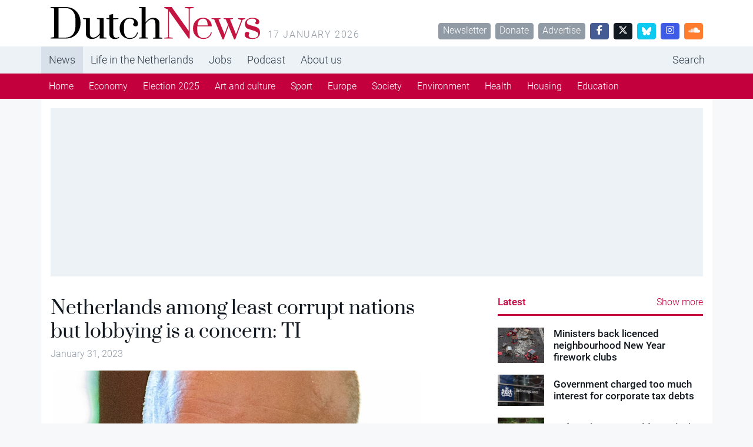

--- FILE ---
content_type: text/html; charset=UTF-8
request_url: https://www.dutchnews.nl/2023/01/netherlands-among-least-corrupt-nations-but-lobbying-is-a-concern-ti/
body_size: 10510
content:
<!doctype html><html lang="en-GB"><head><meta name="description" content="Netherlands among least corrupt nations but lobbying is a concern: TI" />  <script>var msTagJSON = '{"site":"Dutchnews","page":"Article","data":{"nsc":false,"noAds":false,"cagegory":"Politics"}}' || '';
      var msTag = JSON.parse(msTagJSON);</script> <script async src="https://massariuscdn.com/pubs/dutchnews/dutchnews_hb_setup.js"></script> <script async src="https://www.googletagmanager.com/gtag/js?id=G-62GQNZ0051"></script> <script>window.dataLayer = window.dataLayer || []; function gtag(){dataLayer.push(arguments);} gtag('js', new Date()); gtag('config', 'G-62GQNZ0051');</script> <meta charset="utf-8"><meta name="viewport" content="width=device-width, initial-scale=1"><meta name='robots' content='index, follow, max-image-preview:large, max-snippet:-1, max-video-preview:-1' /><style>img:is([sizes="auto" i], [sizes^="auto," i]) { contain-intrinsic-size: 3000px 1500px }</style><title>Netherlands among least corrupt nations but lobbying is a concern: TI - DutchNews.nl</title><link rel="canonical" href="https://www.dutchnews.nl/2023/01/netherlands-among-least-corrupt-nations-but-lobbying-is-a-concern-ti/" /><meta property="og:locale" content="en_GB" /><meta property="og:type" content="article" /><meta property="og:title" content="Netherlands among least corrupt nations but lobbying is a concern: TI - DutchNews.nl" /><meta property="og:description" content="The Netherlands has recorded its lowest ever score on the annual corruption index published by Transparency International, but remains one of the world&#8217;s least corrupt nations. The score of 80 is two points lower than last year and ranks the Netherlands eighth on the league table of most transparent nations. just below Switzerland and above Germany. Of the top ten nations, only leaders Denmark and Ireland, in joint 10th with Luxembourg, improved their score this year. Belgium and the UK..." /><meta property="og:url" content="https://www.dutchnews.nl/2023/01/netherlands-among-least-corrupt-nations-but-lobbying-is-a-concern-ti/" /><meta property="og:site_name" content="DutchNews.nl" /><meta property="article:published_time" content="2023-01-31T14:05:27+00:00" /><meta property="article:modified_time" content="2023-01-31T15:36:49+00:00" /><meta property="og:image" content="https://www.dutchnews.nl/wpcms/wp-content/uploads/2023/01/knops-wikipedia-RS.jpg" /><meta property="og:image:width" content="1024" /><meta property="og:image:height" content="768" /><meta property="og:image:type" content="image/jpeg" /><meta name="author" content="Gordon Darroch" /><meta name="twitter:label1" content="Written by" /><meta name="twitter:data1" content="Gordon Darroch" /><meta name="twitter:label2" content="Estimated reading time" /><meta name="twitter:data2" content="2 minutes" /> <script type="application/ld+json" class="yoast-schema-graph">{"@context":"https://schema.org","@graph":[{"@type":"WebPage","@id":"https://www.dutchnews.nl/2023/01/netherlands-among-least-corrupt-nations-but-lobbying-is-a-concern-ti/","url":"https://www.dutchnews.nl/2023/01/netherlands-among-least-corrupt-nations-but-lobbying-is-a-concern-ti/","name":"Netherlands among least corrupt nations but lobbying is a concern: TI - DutchNews.nl","isPartOf":{"@id":"https://www.dutchnews.nl/#website"},"primaryImageOfPage":{"@id":"https://www.dutchnews.nl/2023/01/netherlands-among-least-corrupt-nations-but-lobbying-is-a-concern-ti/#primaryimage"},"image":{"@id":"https://www.dutchnews.nl/2023/01/netherlands-among-least-corrupt-nations-but-lobbying-is-a-concern-ti/#primaryimage"},"thumbnailUrl":"/wpcms/wp-content/uploads/2023/01/knops-wikipedia-RS.jpg","datePublished":"2023-01-31T14:05:27+00:00","dateModified":"2023-01-31T15:36:49+00:00","author":{"@id":"https://www.dutchnews.nl/#/schema/person/6d38e97f4458a091cc6c236fe85263cb"},"inLanguage":"en-GB","potentialAction":[{"@type":"ReadAction","target":["https://www.dutchnews.nl/2023/01/netherlands-among-least-corrupt-nations-but-lobbying-is-a-concern-ti/"]}]},{"@type":"ImageObject","inLanguage":"en-GB","@id":"https://www.dutchnews.nl/2023/01/netherlands-among-least-corrupt-nations-but-lobbying-is-a-concern-ti/#primaryimage","url":"/wpcms/wp-content/uploads/2023/01/knops-wikipedia-RS.jpg","contentUrl":"/wpcms/wp-content/uploads/2023/01/knops-wikipedia-RS.jpg","width":1024,"height":768,"caption":"CDA MP Raymond Knops is quitting parliament to chair a defence lobby group. Photo: Sebastiaan ter Burg/Wikipedia"},{"@type":"WebSite","@id":"https://www.dutchnews.nl/#website","url":"https://www.dutchnews.nl/","name":"DutchNews.nl","description":"DutchNews.nl brings daily news from The Netherlands in English","potentialAction":[{"@type":"SearchAction","target":{"@type":"EntryPoint","urlTemplate":"https://www.dutchnews.nl/search/{search_term_string}"},"query-input":{"@type":"PropertyValueSpecification","valueRequired":true,"valueName":"search_term_string"}}],"inLanguage":"en-GB"},{"@type":"Person","@id":"https://www.dutchnews.nl/#/schema/person/6d38e97f4458a091cc6c236fe85263cb","name":"Gordon Darroch","image":{"@type":"ImageObject","inLanguage":"en-GB","@id":"https://www.dutchnews.nl/#/schema/person/image/","url":"https://secure.gravatar.com/avatar/5ff165b8a04871ac1bcfa30b4cdabb6dbf7758ca1e5f5c16f99c5e60cbc14e43?s=96&d=mm&r=g","contentUrl":"https://secure.gravatar.com/avatar/5ff165b8a04871ac1bcfa30b4cdabb6dbf7758ca1e5f5c16f99c5e60cbc14e43?s=96&d=mm&r=g","caption":"Gordon Darroch"},"sameAs":["http://wordsforpress.wordpress.com","https://x.com/gordondarroch"],"url":"https://www.dutchnews.nl/author/gordon/"}]}</script> <style id='feedzy-rss-feeds-loop-style-inline-css'>.wp-block-feedzy-rss-feeds-loop{display:grid;gap:24px;grid-template-columns:repeat(1,1fr)}@media(min-width:782px){.wp-block-feedzy-rss-feeds-loop.feedzy-loop-columns-2,.wp-block-feedzy-rss-feeds-loop.feedzy-loop-columns-3,.wp-block-feedzy-rss-feeds-loop.feedzy-loop-columns-4,.wp-block-feedzy-rss-feeds-loop.feedzy-loop-columns-5{grid-template-columns:repeat(2,1fr)}}@media(min-width:960px){.wp-block-feedzy-rss-feeds-loop.feedzy-loop-columns-2{grid-template-columns:repeat(2,1fr)}.wp-block-feedzy-rss-feeds-loop.feedzy-loop-columns-3{grid-template-columns:repeat(3,1fr)}.wp-block-feedzy-rss-feeds-loop.feedzy-loop-columns-4{grid-template-columns:repeat(4,1fr)}.wp-block-feedzy-rss-feeds-loop.feedzy-loop-columns-5{grid-template-columns:repeat(5,1fr)}}.wp-block-feedzy-rss-feeds-loop .wp-block-image.is-style-rounded img{border-radius:9999px}.wp-block-feedzy-rss-feeds-loop .wp-block-image:has(:is(img:not([src]),img[src=""])){display:none}</style><link rel="stylesheet" href="/wpcms/wp-content/themes/dutchnews/public/css/app.9d238f.css"><style type="text/css">.feedzy-rss-link-icon:after {
	content: url("https://www.dutchnews.nl/wpcms/wp-content/plugins/feedzy-rss-feeds/img/external-link.png");
	margin-left: 3px;
}</style><link rel="icon" href="/wpcms/wp-content/uploads/2018/04/cropped-icon-32x32.jpg" sizes="32x32"><link rel="icon" href="/wpcms/wp-content/uploads/2018/04/cropped-icon-192x192.jpg" sizes="192x192"><link rel="apple-touch-icon" href="/wpcms/wp-content/uploads/2018/04/cropped-icon-180x180.jpg"><meta name="msapplication-TileImage" content="/wpcms/wp-content/uploads/2018/04/cropped-icon-270x270.jpg"><link rel="stylesheet" href="https://massariuscdn.com/pubs/dutchnews/index.css"></head><body class="wp-singular post-template-default single single-post postid-210191 single-format-standard wp-theme-dutchnews h-100 netherlands-among-least-corrupt-nations-but-lobbying-is-a-concern-ti"><div id="app" class="d-flex flex-column h-100"><header class="banner bg-white"><div class="container d-none d-md-flex py-3"><h1 class="brand logo-dutchnews user-select-none text-invisible m-0 overflow-hidden cursor-pointer" data-link="https://www.dutchnews.nl/"> DutchNews.nl - DutchNews.nl brings daily news from The Netherlands in English</h1> <span class="ms-3 text-muted text-uppercase text-spaced mt-auto lh-1"> 17 January 2026 </span><div class="mt-auto ms-auto lh-1"> <a href="/dutchnews-newsletter-signup/" class="btn btn-sm btn-secondary ms-1">Newsletter</a> <a href="/donate-to-dutchnews-nl/" class="btn btn-sm btn-secondary ms-1">Donate</a> <a href="/advertising/" class="btn btn-sm btn-secondary ms-1">Advertise</a> <a href="//facebook.com/dutchnews" target="_blank" class="btn btn-sm btn-facebook ms-1 w-rem-2"> <i class="fa-brands fa-facebook-f"></i> </a> <a href="//twitter.com/dutchnewsnl" target="_blank" class="btn btn-sm btn-dark ms-1 w-rem-2"> <i class="fa-brands fa-x-twitter"></i> </a> <a href="//dutchnewsnl.bsky.social" target="_blank" class="btn btn-sm btn-info ms-1 w-rem-2"> <svg xmlns="http://www.w3.org/2000/svg" version="1.1" viewBox="0 0 28.3 25" style="width: 16px; height: 16px;"> <g> <g id="Laag_1"> <path fill="#fff" d="M6.1,1.7c3.2,2.4,6.7,7.4,8,10,1.3-2.7,4.8-7.6,8-10,2.3-1.8,6.1-3.1,6.1,1.2s-.5,7.3-.8,8.3c-1,3.6-4.7,4.5-8,4,5.7,1,7.2,4.2,4,7.4-6,6.1-8.6-1.5-9.3-3.5-.1-.4-.2-.5-.2-.4,0-.1,0,0-.2.4-.7,2-3.3,9.6-9.3,3.5-3.1-3.2-1.7-6.5,4-7.4-3.3.6-7-.4-8-4-.3-1-.8-7.4-.8-8.3C0-1.4,3.8,0,6.1,1.7h0Z"/> </g> </g> </svg> </a> <a href="//instagram.com/dutchnewsnl" target="_blank" class="btn btn-sm btn-instagram ms-1 w-rem-2"> <i class="fa-brands fa-instagram"></i> </a> <a href="//soundcloud.com/dutchnewsnl" target="_blank" class="btn btn-sm btn-soundcloud ms-1 w-rem-2"> <i class="fa-brands fa-soundcloud"></i> </a></div></div></header><div class="d-none d-md-block nav-md-up"><nav class="navbar navbar-top navbar-expand-md bg-light"><div class="container p-0 d-none d-md-block"><ul id="menu-primary-navigation" class="navbar-nav me-auto mb-md-0 overflow-auto scrollbar-none "><li class="active top-active menu-item menu-news"><a href="/">News</a></li><li class="menu-item menu-life-in-the-netherlands"><a href="/life-in-the-netherlands">Life in the Netherlands</a></li><li class="menu-item menu-jobs"><a href="https://www.dutchnews.nl/jobsinholland/" title="hidden-in-footer">Jobs</a></li><li class="menu-item menu-podcast"><a href="/life-in-the-netherlands/podcast/" title="hidden-in-footer">Podcast</a></li><li class="menu-item menu-about-us"><a href="/about-us">About us</a></li><li class="ms-lg-auto nav-item-search menu-item menu-search"><a href="/search" title="hidden-in-footer">Search</a></li></ul></div></nav><nav class="navbar navbar-bottom navbar-expand-md navbar-dark bg-primary d-none d-md-block"><div class="container p-0"><ul id="menu-primary-navigation-1" class="navbar-nav me-auto mb-md-0 overflow-auto scrollbar-none "><li class="active menu-item menu-home"><a href="/">Home</a></li><li class="menu-item menu-economy"><a href="/category/economy/">Economy</a></li><li class="menu-item menu-election-2025"><a href="/category/election-2025/">Election 2025</a></li><li class="menu-item menu-art-and-culture"><a href="/category/art-and-culture/">Art and culture</a></li><li class="menu-item menu-sport"><a href="/category/sport/">Sport</a></li><li class="menu-item menu-europe"><a href="/category/dutch-european-news/">Europe</a></li><li class="menu-item menu-society"><a href="/category/society/">Society</a></li><li class="menu-item menu-environment"><a href="/category/environment/">Environment</a></li><li class="menu-item menu-health"><a href="/category/health/">Health</a></li><li class="menu-item menu-housing"><a href="/category/housing/">Housing</a></li><li class="menu-item menu-education"><a href="/category/education/">Education</a></li></ul></div></nav></div><div class="d-block d-md-none nav-md-down sticky-top"><nav class="navbar bg-white py-4 border-bottom"><div class="container-fluid px-0"><div class="d-flex w-100 px-4"><div class="logo-dutchnews w-100 cursor-pointer" data-link="https://www.dutchnews.nl/"></div><div class="flex-shrink-1"> <button class="navbar-toggler border-0 outline-none box-shadow-none py-0" type="button" data-bs-toggle="collapse" data-bs-target="#navbarNavDropdown" aria-controls="navbarNavDropdown" aria-expanded="false" aria-label="Toggle navigation"> <span class="navbar-toggler-icon"></span> </button></div></div><div class="pt-4 collapse navbar-collapse" id="navbarNavDropdown"><ul id="menu-primary-navigation-2" class="navbar-nav "><li itemscope="itemscope" itemtype="https://www.schema.org/SiteNavigationElement" class="menu-item menu-item-type-custom menu-item-object-custom menu-item-has-children dropdown menu-item-215906 nav-item"><a data-text="News" href="#" data-href="/" data-bs-toggle="dropdown" aria-haspopup="true" aria-expanded="false" class="dropdown-toggle nav-link" id="menu-item-dropdown-215906">News</a><ul class="dropdown-menu" aria-labelledby="menu-item-dropdown-215906" role="menu"><li itemscope="itemscope" itemtype="https://www.schema.org/SiteNavigationElement" class="menu-item menu-item-type-custom menu-item-object-custom menu-item-215917 nav-item"><a data-text="Home" href="/" class="dropdown-item" role="menuitem">Home</a></li><li itemscope="itemscope" itemtype="https://www.schema.org/SiteNavigationElement" class="menu-item menu-item-type-taxonomy menu-item-object-category menu-item-217063 nav-item"><a data-text="Economy" href="/category/economy/" class="dropdown-item" role="menuitem">Economy</a></li><li itemscope="itemscope" itemtype="https://www.schema.org/SiteNavigationElement" class="menu-item menu-item-type-taxonomy menu-item-object-category menu-item-256258 nav-item"><a data-text="Election 2025" href="/category/election-2025/" class="dropdown-item" role="menuitem">Election 2025</a></li><li itemscope="itemscope" itemtype="https://www.schema.org/SiteNavigationElement" class="menu-item menu-item-type-taxonomy menu-item-object-category menu-item-218162 nav-item"><a data-text="Art and culture" href="/category/art-and-culture/" class="dropdown-item" role="menuitem">Art and culture</a></li><li itemscope="itemscope" itemtype="https://www.schema.org/SiteNavigationElement" class="menu-item menu-item-type-taxonomy menu-item-object-category menu-item-215913 nav-item"><a data-text="Sport" href="/category/sport/" class="dropdown-item" role="menuitem">Sport</a></li><li itemscope="itemscope" itemtype="https://www.schema.org/SiteNavigationElement" class="menu-item menu-item-type-taxonomy menu-item-object-category menu-item-215918 nav-item"><a data-text="Europe" href="/category/dutch-european-news/" class="dropdown-item" role="menuitem">Europe</a></li><li itemscope="itemscope" itemtype="https://www.schema.org/SiteNavigationElement" class="menu-item menu-item-type-taxonomy menu-item-object-category menu-item-215912 nav-item"><a data-text="Society" href="/category/society/" class="dropdown-item" role="menuitem">Society</a></li><li itemscope="itemscope" itemtype="https://www.schema.org/SiteNavigationElement" class="menu-item menu-item-type-taxonomy menu-item-object-category menu-item-223973 nav-item"><a data-text="Environment" href="/category/environment/" class="dropdown-item" role="menuitem">Environment</a></li><li itemscope="itemscope" itemtype="https://www.schema.org/SiteNavigationElement" class="menu-item menu-item-type-taxonomy menu-item-object-category menu-item-215919 nav-item"><a data-text="Health" href="/category/health/" class="dropdown-item" role="menuitem">Health</a></li><li itemscope="itemscope" itemtype="https://www.schema.org/SiteNavigationElement" class="menu-item menu-item-type-taxonomy menu-item-object-category menu-item-215911 nav-item"><a data-text="Housing" href="/category/housing/" class="dropdown-item" role="menuitem">Housing</a></li><li itemscope="itemscope" itemtype="https://www.schema.org/SiteNavigationElement" class="menu-item menu-item-type-taxonomy menu-item-object-category menu-item-215910 nav-item"><a data-text="Education" href="/category/education/" class="dropdown-item" role="menuitem">Education</a></li></ul></li><li itemscope="itemscope" itemtype="https://www.schema.org/SiteNavigationElement" class="menu-item menu-item-type-custom menu-item-object-custom menu-item-has-children dropdown menu-item-215907 nav-item"><a data-text="Life in the Netherlands" href="#" data-href="/life-in-the-netherlands" data-bs-toggle="dropdown" aria-haspopup="true" aria-expanded="false" class="dropdown-toggle nav-link" id="menu-item-dropdown-215907">Life in the Netherlands</a><ul class="dropdown-menu" aria-labelledby="menu-item-dropdown-215907" role="menu"><li itemscope="itemscope" itemtype="https://www.schema.org/SiteNavigationElement" id="menu-item-215921" class="menu-item menu-item-type-custom menu-item-object-custom menu-item-215921 nav-item"><a data-text="Latest" href="/life-in-the-netherlands" class="dropdown-item" role="menuitem">Latest</a></li><li itemscope="itemscope" itemtype="https://www.schema.org/SiteNavigationElement" id="menu-item-215916" class="menu-item menu-item-type-taxonomy menu-item-object-type menu-item-215916 nav-item"><a data-text="Opinion" href="/life-in-the-netherlands/column/" class="dropdown-item" role="menuitem">Opinion</a></li><li itemscope="itemscope" itemtype="https://www.schema.org/SiteNavigationElement" id="menu-item-215915" class="menu-item menu-item-type-taxonomy menu-item-object-type menu-item-215915 nav-item"><a data-text="Books" href="/life-in-the-netherlands/books/" class="dropdown-item" role="menuitem">Books</a></li><li itemscope="itemscope" itemtype="https://www.schema.org/SiteNavigationElement" id="menu-item-215923" class="menu-item menu-item-type-taxonomy menu-item-object-type menu-item-215923 nav-item"><a data-text="Travel" href="/life-in-the-netherlands/travel/" class="dropdown-item" role="menuitem">Travel</a></li><li itemscope="itemscope" itemtype="https://www.schema.org/SiteNavigationElement" id="menu-item-215914" class="menu-item menu-item-type-taxonomy menu-item-object-type menu-item-215914 nav-item"><a data-text="10 Questions" href="/life-in-the-netherlands/10-questions/" class="dropdown-item" role="menuitem">10 Questions</a></li><li itemscope="itemscope" itemtype="https://www.schema.org/SiteNavigationElement" id="menu-item-215922" class="menu-item menu-item-type-taxonomy menu-item-object-type menu-item-215922 nav-item"><a data-text="Learning Dutch" href="/life-in-the-netherlands/learning-dutch/" class="dropdown-item" role="menuitem">Learning Dutch</a></li><li itemscope="itemscope" itemtype="https://www.schema.org/SiteNavigationElement" id="menu-item-217258" class="menu-item menu-item-type-taxonomy menu-item-object-type menu-item-217258 nav-item"><a data-text="Inburgering with DN" href="/life-in-the-netherlands/inburgering-with-dn/" class="dropdown-item" role="menuitem">Inburgering with DN</a></li><li itemscope="itemscope" itemtype="https://www.schema.org/SiteNavigationElement" id="menu-item-244354" class="menu-item menu-item-type-taxonomy menu-item-object-type menu-item-244354 nav-item"><a data-text="Food &amp; Drink" href="/life-in-the-netherlands/food-drink/" class="dropdown-item" role="menuitem">Food &amp; Drink</a></li><li itemscope="itemscope" itemtype="https://www.schema.org/SiteNavigationElement" id="menu-item-245523" class="menu-item menu-item-type-taxonomy menu-item-object-type menu-item-245523 nav-item"><a data-text="Ask us anything" href="/life-in-the-netherlands/ask-us-anything/" class="dropdown-item" role="menuitem">Ask us anything</a></li></ul></li><li itemscope="itemscope" itemtype="https://www.schema.org/SiteNavigationElement" class="menu-item menu-item-type-post_type menu-item-object-page menu-item-215935 nav-item"><a title="hidden-in-footer" data-text="Jobs" href="https://www.dutchnews.nl/jobsinholland/" class="nav-link">Jobs</a></li><li itemscope="itemscope" itemtype="https://www.schema.org/SiteNavigationElement" class="menu-item menu-item-type-taxonomy menu-item-object-type menu-item-217601 nav-item"><a title="hidden-in-footer" data-text="Podcast" href="/life-in-the-netherlands/podcast/" class="nav-link">Podcast</a></li><li itemscope="itemscope" itemtype="https://www.schema.org/SiteNavigationElement" class="menu-item menu-item-type-custom menu-item-object-custom menu-item-has-children dropdown menu-item-215908 nav-item"><a data-text="About us" href="#" data-href="/about-us" data-bs-toggle="dropdown" aria-haspopup="true" aria-expanded="false" class="dropdown-toggle nav-link" id="menu-item-dropdown-215908">About us</a><ul class="dropdown-menu" aria-labelledby="menu-item-dropdown-215908" role="menu"><li itemscope="itemscope" itemtype="https://www.schema.org/SiteNavigationElement" id="menu-item-215926" class="menu-item menu-item-type-post_type menu-item-object-page menu-item-215926 nav-item"><a data-text="Team" href="https://www.dutchnews.nl/about-us/the-team/" class="dropdown-item" role="menuitem">Team</a></li><li itemscope="itemscope" itemtype="https://www.schema.org/SiteNavigationElement" id="menu-item-215931" class="menu-item menu-item-type-post_type menu-item-object-page menu-item-215931 nav-item"><a data-text="Donate" href="https://www.dutchnews.nl/donate-to-dutchnews-nl/" class="dropdown-item" role="menuitem">Donate</a></li><li itemscope="itemscope" itemtype="https://www.schema.org/SiteNavigationElement" id="menu-item-215929" class="menu-item menu-item-type-post_type menu-item-object-page menu-item-215929 nav-item"><a data-text="Advertise" href="https://www.dutchnews.nl/advertising/" class="dropdown-item" role="menuitem">Advertise</a></li><li itemscope="itemscope" itemtype="https://www.schema.org/SiteNavigationElement" id="menu-item-217765" class="menu-item menu-item-type-post_type menu-item-object-page menu-item-217765 nav-item"><a data-text="Writing for Dutch News" href="https://www.dutchnews.nl/working-with-dutchnews-nl-3/" class="dropdown-item" role="menuitem">Writing for Dutch News</a></li><li itemscope="itemscope" itemtype="https://www.schema.org/SiteNavigationElement" id="menu-item-215928" class="menu-item menu-item-type-post_type menu-item-object-page menu-item-215928 nav-item"><a data-text="Contact us" href="https://www.dutchnews.nl/contact/" class="dropdown-item" role="menuitem">Contact us</a></li><li itemscope="itemscope" itemtype="https://www.schema.org/SiteNavigationElement" id="menu-item-215927" class="menu-item menu-item-type-post_type menu-item-object-page menu-item-215927 nav-item"><a data-text="Privacy" href="https://www.dutchnews.nl/privacy/" class="dropdown-item" role="menuitem">Privacy</a></li><li itemscope="itemscope" itemtype="https://www.schema.org/SiteNavigationElement" id="menu-item-217075" class="menu-item menu-item-type-post_type menu-item-object-page menu-item-217075 nav-item"><a data-text="Newsletter" href="https://www.dutchnews.nl/dutchnews-newsletter-signup/" class="dropdown-item" role="menuitem">Newsletter</a></li></ul></li><li itemscope="itemscope" itemtype="https://www.schema.org/SiteNavigationElement" class="ms-lg-auto nav-item-search menu-item menu-item-type-custom menu-item-object-custom menu-item-215934 nav-item"><a title="hidden-in-footer" data-text="Search" href="/search" class="nav-link">Search</a></li></ul></div></div></nav></div><div class="container bg-white d-none d-lg-block py-4"><div class="ad-container overflow-hidden "><div data-tagname="ROS_Header" class="bg-light  p-lg-2 h-100 w-100 d-flex align-items-center justify-content-center position-relative"><div id="div-gpt-ad-dutchnews_ros_header" style="display:block;"></div></div></div></div><div class="container bg-white  py-4"><div class="row justify-content-between"><main id="main"  class="main col-12 col-lg-7 col-xxl-7 px-0" ><div class="ad-container overflow-hidden d-block d-md-none"><div data-tagname="ROS_Header" class="bg-light  p-lg-2 h-100 w-100 d-flex align-items-center justify-content-center position-relative"><div id="div-gpt-ad-dutchnews_ros_header-m" style="display:block;"></div></div></div><article class="post-210191 post type-post status-publish format-standard has-post-thumbnail hentry category-politics newsletter-include"><header class="pb-4  px-4 "><h1 class="text-serif lh-1 "> Netherlands among least corrupt nations but lobbying is a concern: TI</h1> <time class="text-secondary updated me-2" datetime="2023-01-31T14:05:27+00:00"> January 31, 2023 </time></header><figure class="px-lg-5" id="attachment_210192" aria-describedby="caption-attachment-210192"> <img width="1024" height="768" src="/wpcms/wp-content/uploads/2023/01/knops-wikipedia-RS.jpg" class="attachment-full size-full wp-post-image" alt="" decoding="async" fetchpriority="high" srcset="/wpcms/wp-content/uploads/2023/01/knops-wikipedia-RS.jpg 1024w, /wpcms/wp-content/uploads/2023/01/knops-wikipedia-RS-560x420.jpg 560w, /wpcms/wp-content/uploads/2023/01/knops-wikipedia-RS-768x576.jpg 768w, /wpcms/wp-content/uploads/2023/01/knops-wikipedia-RS-640x480.jpg 640w, /wpcms/wp-content/uploads/2023/01/knops-wikipedia-RS-83x62.jpg 83w, /wpcms/wp-content/uploads/2023/01/knops-wikipedia-RS-130x98.jpg 130w" sizes="(max-width: 1024px) 100vw, 1024px"><figcaption class="px-4 px-lg-0" id="caption-attachment-210192"> CDA MP Raymond Knops is quitting parliament to chair a defence lobby group. Photo: Sebastiaan ter Burg/Wikipedia</figcaption></figure><main class="px-4"><figure id="attachment_210192" aria-describedby="caption-attachment-210192" style="width: 560px" class="wp-caption alignnone"><noscript><img decoding="async" class="size-medium wp-image-210192" src="https://www.dutchnews.nl/wpcms/wp-content/uploads/2023/01/knops-wikipedia-RS-560x420.jpg" alt="" width="560" height="420" srcset="/wpcms/wp-content/uploads/2023/01/knops-wikipedia-RS-560x420.jpg 560w, /wpcms/wp-content/uploads/2023/01/knops-wikipedia-RS-768x576.jpg 768w, /wpcms/wp-content/uploads/2023/01/knops-wikipedia-RS-640x480.jpg 640w, /wpcms/wp-content/uploads/2023/01/knops-wikipedia-RS-83x62.jpg 83w, /wpcms/wp-content/uploads/2023/01/knops-wikipedia-RS-130x98.jpg 130w, /wpcms/wp-content/uploads/2023/01/knops-wikipedia-RS.jpg 1024w" sizes="(max-width: 560px) 100vw, 560px" /></noscript><img decoding="async" class="lazyload size-medium wp-image-210192" src='data:image/svg+xml,%3Csvg%20xmlns=%22http://www.w3.org/2000/svg%22%20viewBox=%220%200%20560%20420%22%3E%3C/svg%3E' data-src="https://www.dutchnews.nl/wpcms/wp-content/uploads/2023/01/knops-wikipedia-RS-560x420.jpg" alt="" width="560" height="420" data-srcset="/wpcms/wp-content/uploads/2023/01/knops-wikipedia-RS-560x420.jpg 560w, /wpcms/wp-content/uploads/2023/01/knops-wikipedia-RS-768x576.jpg 768w, /wpcms/wp-content/uploads/2023/01/knops-wikipedia-RS-640x480.jpg 640w, /wpcms/wp-content/uploads/2023/01/knops-wikipedia-RS-83x62.jpg 83w, /wpcms/wp-content/uploads/2023/01/knops-wikipedia-RS-130x98.jpg 130w, /wpcms/wp-content/uploads/2023/01/knops-wikipedia-RS.jpg 1024w" data-sizes="(max-width: 560px) 100vw, 560px" /><figcaption id="caption-attachment-210192" class="wp-caption-text">CDA MP Raymond Knops is quitting parliament to chair a defence lobby group. Photo: <a href="https://nl.wikipedia.org/wiki/Raymond_Knops#/media/Bestand:Uitreiking_Stuiveling_Open_Data_Award_(SODA)_(45117150741)_(cropped)_2.jpg">Sebastiaan ter Burg/Wikipedia</a></figcaption></figure><p>The Netherlands has recorded its lowest ever score on the annual corruption index published by Transparency International, but remains one of the world&#8217;s least corrupt nations.</p><p>The score of 80 is <a href="https://www.transparency.org/en/cpi/2022/index/nld">two points lower than last year</a> and ranks the Netherlands eighth on the league table of most transparent nations. just below Switzerland and above Germany.</p><p>Of the top ten nations, only leaders Denmark and Ireland, in joint 10th with Luxembourg, improved their score this year. Belgium and the UK were ranked joint 18th with France just behind in 21st. Somalia has the lowest score of the 180 nations, with 12 points.</p><div class="ad-container overflow-hidden p-4 bg-light my-8 d-none d-md-block"><div data-tagname="ROS_Inarticle" class="bg-light  p-lg-2 h-100 w-100 d-flex align-items-center justify-content-center position-relative"><div id="div-gpt-ad-dutchnews_ros_inarticle" style="display:block;"></div></div></div><div class="ad-container overflow-hidden p-4 bg-light my-8 d-block d-md-none"><div data-tagname="ROS_Inarticle" class="bg-light  p-lg-2 h-100 w-100 d-flex align-items-center justify-content-center position-relative"><div id="div-gpt-ad-dutchnews_ros_inarticle-m" style="display:block;"></div></div></div><p>TI spokesman Andor Admiraal said the weak regulations for lobbyists and the funding of political parties were the main weaknesses for the Dutch public sector.</p><p>&#8216;There isn&#8217;t a proper lobbying register, for example, which means lobbyists aren&#8217;t adequately supervised. And there are far fewer rules about the funding of political parties compared to other countries,&#8217; he said.</p><p>The Netherlands also has no &#8216;cooling-off&#8217; period for politicians when they leave office, unlike other countries where they are not allowed to work as advisers in a sector that they previously regulated until a set period of time has elapsed.</p><p>Raymond Knops, the former defence minister and Christian Democrat MP, announced at the weekend that <a href="https://nos.nl/artikel/2461475-cda-kamerlid-raymond-knops-gaat-lobbyclub-defensie-industrie-leiden">he was leaving parliament</a> to chair the defence and security lobby group NIDV.</p></main><div class="ad-container overflow-hidden d-none d-md-block p-4 bg-light mt-8 mb-10 mx-lg-4"><div data-tagname="ROS_Native" class="bg-light  p-lg-2 h-100 w-100 d-flex align-items-center justify-content-center position-relative"><div id="div-gpt-ad-dutchnews_ros_native" style="display:block;"></div></div></div><div class="ad-container overflow-hidden d-block d-md-none bg-light my-8"><div data-tagname="ROS_Native" class="bg-light  p-lg-2 h-100 w-100 d-flex align-items-center justify-content-center position-relative"><div id="div-gpt-ad-dutchnews_ros_native-m" style="display:block;"></div></div></div><footer class="my-8 px-4"><div class="pb-8"><div class="btn-group dropup"> <a class="text-secondary small cursor-pointer" data-bs-toggle="dropdown" aria-expanded="false"> <i class="fa fa-arrow-up-from-bracket me-2"></i> Share this article </a><ul class="dropdown-menu border mb-4"><li> <a class="dropdown-item cursor-pointer px-4 small" href="//facebook.com/sharer.php?u=http://www.dutchnews.nl//2023/01/netherlands-among-least-corrupt-nations-but-lobbying-is-a-concern-ti/&t=Netherlands among least corrupt nations but lobbying is a concern: TI"> <i class="fa-brands fa-facebook"></i> <span class="ms-2">Facebook</span> </a></li><li> <a class="dropdown-item cursor-pointer px-4 small" href="//twitter.com/intent/tweet?url=http://www.dutchnews.nl//2023/01/netherlands-among-least-corrupt-nations-but-lobbying-is-a-concern-ti/&Netherlands among least corrupt nations but lobbying is a concern: TI"> <i class="fa-brands fa-twitter"></i> <span class="ms-2">Twitter</span> </a></li><li> <a class="dropdown-item cursor-pointer px-4 small" href="//linkedin.com/shareArticle?mini=true&url=http://www.dutchnews.nl//2023/01/netherlands-among-least-corrupt-nations-but-lobbying-is-a-concern-ti/&title=Netherlands among least corrupt nations but lobbying is a concern: TI"> <i class="fa-brands fa-linkedin"></i> <span class="ms-2">LinkedIn</span> </a></li><li> <a class="dropdown-item cursor-pointer px-4 small" href="//www.reddit.com/submit?url=http://www.dutchnews.nl//2023/01/netherlands-among-least-corrupt-nations-but-lobbying-is-a-concern-ti/&title=Netherlands among least corrupt nations but lobbying is a concern: TI"> <i class="fa-brands fa-reddit"></i> <span class="ms-2">Reddit</span> </a></li><li> <a class="dropdown-item cursor-pointer px-4 small" href="http://www.dutchnews.nl//2023/01/netherlands-among-least-corrupt-nations-but-lobbying-is-a-concern-ti/" data-copy-href-to-clipboard> <i class="fa fa-link"></i> <span class="ms-2">Copy URL</span> </a></li></ul></div></div> <a href="/category/politics/?list" class="btn btn-secondary btn-sm">Politics</a></footer><div class="bg-green-light p-3 mx-4 mt-8 mb-12"><h6 class="h3 pt-0 text-serif text-success"> Thank you for donating to DutchNews.nl.</h6><p class="small"> We could not provide the Dutch News service, and keep it free of charge, without the generous support of our readers. Your donations allow us to report on issues you tell us matter, and provide you with a summary of the most important Dutch news each day.</p> <a href="/donate-to-dutchnews-nl" class="btn btn-success btn-sm"> Make a donation </a></div></article></main><aside class="sidebar col-12 col-lg-5 col-xxl-4"><div><div class="border-bottom border-primary border-3 pb-2"><h5 class="text-primary pt-0 my-0 d-inline"> <a href="/?list" class="text-primary pt-0 my-0 text-decoration-none"> Latest </a></h5> <a href="/?list" class="text-primary pt-0 my-0 text-decoration-none float-end">Show more</a></div><div class="row pt-6 pt-md-3 pt-lg-3 pt-xl-5 cursor-pointer" data-link="https://www.dutchnews.nl/2026/01/ministers-back-licenced-neighbourhood-new-year-firework-clubs/"><div class="col-4 col-sm-2 col-md-3 pe-0"> <noscript><img width="360" height="240" src="/wpcms/wp-content/uploads/2022/12/Depositphotos_497426438_S-360x240.jpg" class="image-fit lazyload wp-post-image" alt="" decoding="async" srcset="/wpcms/wp-content/uploads/2022/12/Depositphotos_497426438_S-360x240.jpg 360w, /wpcms/wp-content/uploads/2022/12/Depositphotos_497426438_S-560x374.jpg 560w, /wpcms/wp-content/uploads/2022/12/Depositphotos_497426438_S-768x512.jpg 768w, /wpcms/wp-content/uploads/2022/12/Depositphotos_497426438_S-640x427.jpg 640w, /wpcms/wp-content/uploads/2022/12/Depositphotos_497426438_S-92x62.jpg 92w, /wpcms/wp-content/uploads/2022/12/Depositphotos_497426438_S-130x87.jpg 130w, /wpcms/wp-content/uploads/2022/12/Depositphotos_497426438_S.jpg 1000w" sizes="(max-width: 360px) 100vw, 360px"></noscript><img width="360" height="240" src='data:image/svg+xml,%3Csvg%20xmlns=%22http://www.w3.org/2000/svg%22%20viewBox=%220%200%20360%20240%22%3E%3C/svg%3E' data-src="/wpcms/wp-content/uploads/2022/12/Depositphotos_497426438_S-360x240.jpg" class="lazyload image-fit lazyload wp-post-image" alt="" decoding="async" data-srcset="/wpcms/wp-content/uploads/2022/12/Depositphotos_497426438_S-360x240.jpg 360w, /wpcms/wp-content/uploads/2022/12/Depositphotos_497426438_S-560x374.jpg 560w, /wpcms/wp-content/uploads/2022/12/Depositphotos_497426438_S-768x512.jpg 768w, /wpcms/wp-content/uploads/2022/12/Depositphotos_497426438_S-640x427.jpg 640w, /wpcms/wp-content/uploads/2022/12/Depositphotos_497426438_S-92x62.jpg 92w, /wpcms/wp-content/uploads/2022/12/Depositphotos_497426438_S-130x87.jpg 130w, /wpcms/wp-content/uploads/2022/12/Depositphotos_497426438_S.jpg 1000w" data-sizes="(max-width: 360px) 100vw, 360px"></div><div class="col-8 col-sm-10 col-md-9"><div class="d-flex align-items-center h-100"> <a href="https://www.dutchnews.nl/2026/01/ministers-back-licenced-neighbourhood-new-year-firework-clubs/" class="text-decoration-none text-black"><h5 class="m-0">Ministers back licenced neighbourhood New Year firework clubs</h5> </a></div></div></div><div class="row pt-6 pt-md-3 pt-lg-3 pt-xl-5 cursor-pointer" data-link="https://www.dutchnews.nl/2026/01/government-charged-too-much-interest-for-corporate-tax-debts/"><div class="col-4 col-sm-2 col-md-3 pe-0"> <noscript><img width="360" height="240" src="/wpcms/wp-content/uploads/2017/03/tax-office-360x240.jpg" class="image-fit lazyload wp-post-image" alt="" decoding="async" srcset="/wpcms/wp-content/uploads/2017/03/tax-office-360x240.jpg 360w, /wpcms/wp-content/uploads/2017/03/tax-office-300x200.jpg 300w, /wpcms/wp-content/uploads/2017/03/tax-office.jpg 500w" sizes="(max-width: 360px) 100vw, 360px"></noscript><img width="360" height="240" src='data:image/svg+xml,%3Csvg%20xmlns=%22http://www.w3.org/2000/svg%22%20viewBox=%220%200%20360%20240%22%3E%3C/svg%3E' data-src="/wpcms/wp-content/uploads/2017/03/tax-office-360x240.jpg" class="lazyload image-fit lazyload wp-post-image" alt="" decoding="async" data-srcset="/wpcms/wp-content/uploads/2017/03/tax-office-360x240.jpg 360w, /wpcms/wp-content/uploads/2017/03/tax-office-300x200.jpg 300w, /wpcms/wp-content/uploads/2017/03/tax-office.jpg 500w" data-sizes="(max-width: 360px) 100vw, 360px"></div><div class="col-8 col-sm-10 col-md-9"><div class="d-flex align-items-center h-100"> <a href="https://www.dutchnews.nl/2026/01/government-charged-too-much-interest-for-corporate-tax-debts/" class="text-decoration-none text-black"><h5 class="m-0">Government charged too much interest for corporate tax debts</h5> </a></div></div></div><div class="row pt-6 pt-md-3 pt-lg-3 pt-xl-5 cursor-pointer" data-link="https://www.dutchnews.nl/2026/01/defenceless-90-of-farms-lack-fences-as-wolf-attacks-mount/"><div class="col-4 col-sm-2 col-md-3 pe-0"> <noscript><img width="360" height="240" src="/wpcms/wp-content/uploads/2022/11/Depositphotos_318373478_S-360x240.jpg" class="image-fit lazyload wp-post-image" alt="" decoding="async" srcset="/wpcms/wp-content/uploads/2022/11/Depositphotos_318373478_S-360x240.jpg 360w, /wpcms/wp-content/uploads/2022/11/Depositphotos_318373478_S-560x374.jpg 560w, /wpcms/wp-content/uploads/2022/11/Depositphotos_318373478_S-768x512.jpg 768w, /wpcms/wp-content/uploads/2022/11/Depositphotos_318373478_S-640x427.jpg 640w, /wpcms/wp-content/uploads/2022/11/Depositphotos_318373478_S-92x62.jpg 92w, /wpcms/wp-content/uploads/2022/11/Depositphotos_318373478_S-130x87.jpg 130w, /wpcms/wp-content/uploads/2022/11/Depositphotos_318373478_S.jpg 1000w" sizes="(max-width: 360px) 100vw, 360px"></noscript><img width="360" height="240" src='data:image/svg+xml,%3Csvg%20xmlns=%22http://www.w3.org/2000/svg%22%20viewBox=%220%200%20360%20240%22%3E%3C/svg%3E' data-src="/wpcms/wp-content/uploads/2022/11/Depositphotos_318373478_S-360x240.jpg" class="lazyload image-fit lazyload wp-post-image" alt="" decoding="async" data-srcset="/wpcms/wp-content/uploads/2022/11/Depositphotos_318373478_S-360x240.jpg 360w, /wpcms/wp-content/uploads/2022/11/Depositphotos_318373478_S-560x374.jpg 560w, /wpcms/wp-content/uploads/2022/11/Depositphotos_318373478_S-768x512.jpg 768w, /wpcms/wp-content/uploads/2022/11/Depositphotos_318373478_S-640x427.jpg 640w, /wpcms/wp-content/uploads/2022/11/Depositphotos_318373478_S-92x62.jpg 92w, /wpcms/wp-content/uploads/2022/11/Depositphotos_318373478_S-130x87.jpg 130w, /wpcms/wp-content/uploads/2022/11/Depositphotos_318373478_S.jpg 1000w" data-sizes="(max-width: 360px) 100vw, 360px"></div><div class="col-8 col-sm-10 col-md-9"><div class="d-flex align-items-center h-100"> <a href="https://www.dutchnews.nl/2026/01/defenceless-90-of-farms-lack-fences-as-wolf-attacks-mount/" class="text-decoration-none text-black"><h5 class="m-0">Defenceless: 90% of farms lack fences as wolf attacks mount</h5> </a></div></div></div><div class="row pt-6 pt-md-3 pt-lg-3 pt-xl-5 cursor-pointer" data-link="https://www.dutchnews.nl/2026/01/venezuela-releases-3-dutch-nationals-from-jail-minister-says/"><div class="col-4 col-sm-2 col-md-3 pe-0"> <noscript><img width="360" height="240" src="/wpcms/wp-content/uploads/2019/02/venezuela-flag-360x240.jpg" class="image-fit lazyload wp-post-image" alt="" decoding="async" srcset="/wpcms/wp-content/uploads/2019/02/venezuela-flag-360x240.jpg 360w, /wpcms/wp-content/uploads/2019/02/venezuela-flag-560x373.jpg 560w, /wpcms/wp-content/uploads/2019/02/venezuela-flag-768x512.jpg 768w, /wpcms/wp-content/uploads/2019/02/venezuela-flag-1200x800.jpg 1200w, /wpcms/wp-content/uploads/2019/02/venezuela-flag-640x427.jpg 640w, /wpcms/wp-content/uploads/2019/02/venezuela-flag-100x67.jpg 100w, /wpcms/wp-content/uploads/2019/02/venezuela-flag-130x87.jpg 130w, /wpcms/wp-content/uploads/2019/02/venezuela-flag.jpg 1280w" sizes="(max-width: 360px) 100vw, 360px"></noscript><img width="360" height="240" src='data:image/svg+xml,%3Csvg%20xmlns=%22http://www.w3.org/2000/svg%22%20viewBox=%220%200%20360%20240%22%3E%3C/svg%3E' data-src="/wpcms/wp-content/uploads/2019/02/venezuela-flag-360x240.jpg" class="lazyload image-fit lazyload wp-post-image" alt="" decoding="async" data-srcset="/wpcms/wp-content/uploads/2019/02/venezuela-flag-360x240.jpg 360w, /wpcms/wp-content/uploads/2019/02/venezuela-flag-560x373.jpg 560w, /wpcms/wp-content/uploads/2019/02/venezuela-flag-768x512.jpg 768w, /wpcms/wp-content/uploads/2019/02/venezuela-flag-1200x800.jpg 1200w, /wpcms/wp-content/uploads/2019/02/venezuela-flag-640x427.jpg 640w, /wpcms/wp-content/uploads/2019/02/venezuela-flag-100x67.jpg 100w, /wpcms/wp-content/uploads/2019/02/venezuela-flag-130x87.jpg 130w, /wpcms/wp-content/uploads/2019/02/venezuela-flag.jpg 1280w" data-sizes="(max-width: 360px) 100vw, 360px"></div><div class="col-8 col-sm-10 col-md-9"><div class="d-flex align-items-center h-100"> <a href="https://www.dutchnews.nl/2026/01/venezuela-releases-3-dutch-nationals-from-jail-minister-says/" class="text-decoration-none text-black"><h5 class="m-0">Venezuela releases 3 Dutch nationals from jail, minister says</h5> </a></div></div></div><div class="row pt-6 pt-md-3 pt-lg-3 pt-xl-5 cursor-pointer" data-link="https://www.dutchnews.nl/2026/01/higher-prices-cocoa-drive-up-farm-product-export-value/"><div class="col-4 col-sm-2 col-md-3 pe-0"> <noscript><img width="360" height="240" src="/wpcms/wp-content/uploads/2026/01/top-ten-most-exported-ag-360x240.jpeg" class="image-fit lazyload wp-post-image" alt="" decoding="async"></noscript><img width="360" height="240" src='data:image/svg+xml,%3Csvg%20xmlns=%22http://www.w3.org/2000/svg%22%20viewBox=%220%200%20360%20240%22%3E%3C/svg%3E' data-src="/wpcms/wp-content/uploads/2026/01/top-ten-most-exported-ag-360x240.jpeg" class="lazyload image-fit lazyload wp-post-image" alt="" decoding="async"></div><div class="col-8 col-sm-10 col-md-9"><div class="d-flex align-items-center h-100"> <a href="https://www.dutchnews.nl/2026/01/higher-prices-cocoa-drive-up-farm-product-export-value/" class="text-decoration-none text-black"><h5 class="m-0">Higher prices and cocoa drive up farm product export value</h5> </a></div></div></div></div><div class="ad-container overflow-hidden d-none d-md-block p-4 bg-light my-8"><div data-tagname="ROS_Rectangle" class="bg-light  p-lg-2 h-100 w-100 d-flex align-items-center justify-content-center position-relative"><div id="div-gpt-ad-dutchnews_ros_rectangle" style="display:block;"></div></div></div></aside></div></div><div class="container bg-white h-100"></div><footer class="content-info mt-auto"><div class="container bg-white"><nav"><div class="border-top py-3"><b class="me-2">News</b><a href="/" class="me-2 rounded text-bg-light text-decoration-none px-2 py-1 mb-2 d-inline-block">Home</a><a href="/category/economy/" class="me-2 rounded text-bg-light text-decoration-none px-2 py-1 mb-2 d-inline-block">Economy</a><a href="/category/election-2025/" class="me-2 rounded text-bg-light text-decoration-none px-2 py-1 mb-2 d-inline-block">Election 2025</a><a href="/category/art-and-culture/" class="me-2 rounded text-bg-light text-decoration-none px-2 py-1 mb-2 d-inline-block">Art and culture</a><a href="/category/sport/" class="me-2 rounded text-bg-light text-decoration-none px-2 py-1 mb-2 d-inline-block">Sport</a><a href="/category/dutch-european-news/" class="me-2 rounded text-bg-light text-decoration-none px-2 py-1 mb-2 d-inline-block">Europe</a><a href="/category/society/" class="me-2 rounded text-bg-light text-decoration-none px-2 py-1 mb-2 d-inline-block">Society</a><a href="/category/environment/" class="me-2 rounded text-bg-light text-decoration-none px-2 py-1 mb-2 d-inline-block">Environment</a><a href="/category/health/" class="me-2 rounded text-bg-light text-decoration-none px-2 py-1 mb-2 d-inline-block">Health</a><a href="/category/housing/" class="me-2 rounded text-bg-light text-decoration-none px-2 py-1 mb-2 d-inline-block">Housing</a><a href="/category/education/" class="me-2 rounded text-bg-light text-decoration-none px-2 py-1 mb-2 d-inline-block">Education</a></div><div class="border-top py-3"><b class="me-2">Life in the Netherlands</b><a href="/life-in-the-netherlands" class="me-2 rounded text-bg-light text-decoration-none px-2 py-1 mb-2 d-inline-block">Latest</a><a href="/life-in-the-netherlands/column/" class="me-2 rounded text-bg-light text-decoration-none px-2 py-1 mb-2 d-inline-block">Opinion</a><a href="/life-in-the-netherlands/books/" class="me-2 rounded text-bg-light text-decoration-none px-2 py-1 mb-2 d-inline-block">Books</a><a href="/life-in-the-netherlands/travel/" class="me-2 rounded text-bg-light text-decoration-none px-2 py-1 mb-2 d-inline-block">Travel</a><a href="/life-in-the-netherlands/10-questions/" class="me-2 rounded text-bg-light text-decoration-none px-2 py-1 mb-2 d-inline-block">10 Questions</a><a href="/life-in-the-netherlands/learning-dutch/" class="me-2 rounded text-bg-light text-decoration-none px-2 py-1 mb-2 d-inline-block">Learning Dutch</a><a href="/life-in-the-netherlands/inburgering-with-dn/" class="me-2 rounded text-bg-light text-decoration-none px-2 py-1 mb-2 d-inline-block">Inburgering with DN</a><a href="/life-in-the-netherlands/food-drink/" class="me-2 rounded text-bg-light text-decoration-none px-2 py-1 mb-2 d-inline-block">Food &amp; Drink</a><a href="/life-in-the-netherlands/ask-us-anything/" class="me-2 rounded text-bg-light text-decoration-none px-2 py-1 mb-2 d-inline-block">Ask us anything</a></div><div class="border-top py-3"><b class="me-2">About us</b><a href="https://www.dutchnews.nl/about-us/the-team/" class="me-2 rounded text-bg-light text-decoration-none px-2 py-1 mb-2 d-inline-block">Team</a><a href="https://www.dutchnews.nl/donate-to-dutchnews-nl/" class="me-2 rounded text-bg-light text-decoration-none px-2 py-1 mb-2 d-inline-block">Donate</a><a href="https://www.dutchnews.nl/advertising/" class="me-2 rounded text-bg-light text-decoration-none px-2 py-1 mb-2 d-inline-block">Advertise</a><a href="https://www.dutchnews.nl/working-with-dutchnews-nl-3/" class="me-2 rounded text-bg-light text-decoration-none px-2 py-1 mb-2 d-inline-block">Writing for Dutch News</a><a href="https://www.dutchnews.nl/contact/" class="me-2 rounded text-bg-light text-decoration-none px-2 py-1 mb-2 d-inline-block">Contact us</a><a href="https://www.dutchnews.nl/privacy/" class="me-2 rounded text-bg-light text-decoration-none px-2 py-1 mb-2 d-inline-block">Privacy</a><a href="https://www.dutchnews.nl/dutchnews-newsletter-signup/" class="me-2 rounded text-bg-light text-decoration-none px-2 py-1 mb-2 d-inline-block">Newsletter</a></div></nav><div class="py-4 text-mute"> &copy; 2026 DutchNews <span class="mx-2">|</span> <a href="#" onclick="showConsentManager()">Cookie settings</a></div></div></footer><div class="modal" tabindex="-1" id="modalDonation"><div class="modal-dialog modal-lg"><div class="modal-content"><div class="modal-body"><h2 class="text-serif mb-4">Help us to keep providing you with up-to-date news about this month's Dutch general election.</h2><p>Our thanks to everyone who donates regularly to Dutch News. It costs money to produce our daily news service, our original features and daily newsletters, and we could not do it without you.</p><p>If you have not yet made a donation, or did so a while ago, you can do so via these links</p><p class="mb-5">The DutchNews.nl team</p> <a href="https://www.dutchnews.nl/donate-to-dutchnews-nl/" target="_blank" class="btn btn-success">Donate now</a> <button type="button" class="btn btn-danger" data-bs-dismiss="modal" id="closeSurveyNextTime">Remind me later</button> <button type="button" class="btn btn-secondary" data-bs-dismiss="modal" id="closeSurvey">No thanks</button></div></div></div></div><div class="modal" tabindex="-1" id="modalSearch"><div class="modal-dialog "><div class="modal-content"><div class="modal-body"><form role="search" method="get" action="https://www.dutchnews.nl/"><div class="input-group"> <input type="text" name="s" class="border-blue-light form-control form-control-lg input-search" placeholder="Search..."> <input type="hidden" name="post_type" value="post"> <input type="submit" value="Search" class="btn btn-primary btn-lg px-4"></div></form></div></div></div></div><div class="modal" tabindex="-1" id="modalSurvey"><div class="modal-dialog modal-lg"><div class="modal-content"><div class="modal-body"><h2 class="text-serif mt-2 mb-3">Dutchnews Survey</h2><p class="mb-5">Please help us making DutchNews.nl a better read by taking part in a short survey.</p> <a class="btn btn-success mb-2 ml-0 ml-sm-1" href="https://docs.google.com/forms/d/e/1FAIpQLSdoCDQvl_B8ZHyzuA4r2rSMBJmtPS9FLF25FA92c-CNLDvj5w/viewform" target="_blank">Take part now</a> <button class="btn btn-danger mb-2 ml-0 ml-sm-1" type=" button" data-dismiss="modal" id="closeSurveyNextTime">Remind me later</button> <button class="btn btn-secondary mb-2 ml-0 ml-sm-1" type="button" data-dismiss="modal" id="closeSurvey">No thanks</button></div></div></div></div></div> <script type="speculationrules">{"prefetch":[{"source":"document","where":{"and":[{"href_matches":"\/*"},{"not":{"href_matches":["\/wpcms\/wp-*.php","\/wpcms\/wp-admin\/*","\/wpcms\/wp-content\/uploads\/*","\/wpcms\/wp-content\/*","\/wpcms\/wp-content\/plugins\/*","\/wpcms\/wp-content\/themes\/dutchnews\/*","\/*\\?(.+)"]}},{"not":{"selector_matches":"a[rel~=\"nofollow\"]"}},{"not":{"selector_matches":".no-prefetch, .no-prefetch a"}}]},"eagerness":"conservative"}]}</script> <noscript><style>.lazyload{display:none;}</style></noscript><script data-noptimize="1">window.lazySizesConfig=window.lazySizesConfig||{};window.lazySizesConfig.loadMode=1;</script><script async data-noptimize="1" src='https://www.dutchnews.nl/wpcms/wp-content/plugins/autoptimize/classes/external/js/lazysizes.min.js?ao_version=3.1.14'></script><script src="/wpcms/wp-includes/js/jquery/jquery.min.js"></script><script src="/wpcms/wp-includes/js/jquery/jquery-migrate.min.js"></script><script>!function(){"use strict";var e,n={},r={};function t(e){var o=r[e];if(void 0!==o)return o.exports;var u=r[e]={exports:{}};return n[e](u,u.exports,t),u.exports}t.m=n,e=[],t.O=function(n,r,o,u){if(!r){var i=1/0;for(l=0;l<e.length;l++){r=e[l][0],o=e[l][1],u=e[l][2];for(var f=!0,c=0;c<r.length;c++)(!1&u||i>=u)&&Object.keys(t.O).every((function(e){return t.O[e](r[c])}))?r.splice(c--,1):(f=!1,u<i&&(i=u));if(f){e.splice(l--,1);var a=o();void 0!==a&&(n=a)}}return n}u=u||0;for(var l=e.length;l>0&&e[l-1][2]>u;l--)e[l]=e[l-1];e[l]=[r,o,u]},t.d=function(e,n){for(var r in n)t.o(n,r)&&!t.o(e,r)&&Object.defineProperty(e,r,{enumerable:!0,get:n[r]})},t.o=function(e,n){return Object.prototype.hasOwnProperty.call(e,n)},t.r=function(e){"undefined"!=typeof Symbol&&Symbol.toStringTag&&Object.defineProperty(e,Symbol.toStringTag,{value:"Module"}),Object.defineProperty(e,"__esModule",{value:!0})},function(){var e={666:0};t.O.j=function(n){return 0===e[n]};var n=function(n,r){var o,u,i=r[0],f=r[1],c=r[2],a=0;if(i.some((function(n){return 0!==e[n]}))){for(o in f)t.o(f,o)&&(t.m[o]=f[o]);if(c)var l=c(t)}for(n&&n(r);a<i.length;a++)u=i[a],t.o(e,u)&&e[u]&&e[u][0](),e[u]=0;return t.O(l)},r=self.webpackChunkdutchnews=self.webpackChunkdutchnews||[];r.forEach(n.bind(null,0)),r.push=n.bind(null,r.push.bind(r))}()}();</script><script src="/wpcms/wp-content/themes/dutchnews/public/js/575.7e16fa.js"></script><script src="/wpcms/wp-content/themes/dutchnews/public/js/889.a58cc1.js"></script><script src="/wpcms/wp-content/themes/dutchnews/public/js/app.ee65e5.js"></script> <script>var _gaq = _gaq || [];
      _gaq.push(['_setAccount', 'UA-1513069-1']);
      _gaq.push(['_trackPageview']);
      (function () {
        var ga = document.createElement('script'); ga.type = 'text/javascript'; ga.async = true;
        ga.src = ('https:' == document.location.protocol ? 'https://ssl' : 'http://www') + '.google-analytics.com/ga.js';
        var s = document.getElementsByTagName('script')[0]; s.parentNode.insertBefore(ga, s);
      })();</script> </body></html>

--- FILE ---
content_type: text/css
request_url: https://www.dutchnews.nl/wpcms/wp-content/themes/dutchnews/public/css/app.9d238f.css
body_size: 76954
content:
:root{--bs-blue:#0d6efd;--bs-indigo:#6610f2;--bs-purple:#6f42c1;--bs-pink:#d63384;--bs-red:#c3003d;--bs-orange:#fd7e14;--bs-yellow:#ffc107;--bs-green:#3c783c;--bs-teal:#20c997;--bs-cyan:#0dcaf0;--bs-black:#131920;--bs-white:#fff;--bs-gray:#6c757d;--bs-gray-dark:#343a40;--bs-gray-100:#f6f8fa;--bs-gray-200:#edf2f7;--bs-gray-300:#d8e1e9;--bs-gray-400:#919ba6;--bs-gray-500:#adb5bd;--bs-gray-600:#6c757d;--bs-gray-700:#495057;--bs-gray-800:#343a40;--bs-gray-900:#323f4b;--bs-primary:#c3003d;--bs-secondary:#919ba6;--bs-success:#3c783c;--bs-info:#0dcaf0;--bs-warning:#ffc107;--bs-danger:#c3003d;--bs-light:#edf2f7;--bs-dark:#131920;--bs-facebook:#445c93;--bs-twitter:#6aade4;--bs-instagram:#3f5ce6;--bs-linkedin:#2e74a8;--bs-soundcloud:#fe7d2f;--bs-primary-rgb:195,0,61;--bs-secondary-rgb:145,155,166;--bs-success-rgb:60,120,60;--bs-info-rgb:13,202,240;--bs-warning-rgb:255,193,7;--bs-danger-rgb:195,0,61;--bs-light-rgb:237,242,247;--bs-dark-rgb:19,25,32;--bs-white-rgb:255,255,255;--bs-black-rgb:19,25,32;--bs-body-color-rgb:19,25,32;--bs-body-bg-rgb:246,248,250;--bs-font-sans-serif:"Roboto","Helvetica Neue","Noto Sans","Liberation Sans",Arial,sans-serif,"Apple Color Emoji","Segoe UI Emoji","Segoe UI Symbol","Noto Color Emoji";--bs-font-monospace:SFMono-Regular,Menlo,Monaco,Consolas,"Liberation Mono","Courier New",monospace;--bs-gradient:linear-gradient(180deg,hsla(0,0%,100%,.15),hsla(0,0%,100%,0));--bs-body-font-family:var(--bs-font-sans-serif);--bs-body-font-size:1rem;--bs-body-font-weight:300;--bs-body-line-height:1.5;--bs-body-color:#131920;--bs-body-bg:#f6f8fa;--bs-border-width:1px;--bs-border-style:solid;--bs-border-color:#d8e1e9;--bs-border-color-translucent:rgba(19,25,32,.175);--bs-border-radius:0.25rem;--bs-border-radius-sm:0.25rem;--bs-border-radius-lg:0.5rem;--bs-border-radius-xl:1rem;--bs-border-radius-2xl:2rem;--bs-border-radius-pill:50rem;--bs-link-color:#c3003d;--bs-link-hover-color:#9c0031;--bs-code-color:#d63384;--bs-highlight-bg:#fff3cd}*,:after,:before{box-sizing:border-box}@media(prefers-reduced-motion:no-preference){:root{scroll-behavior:smooth}}body{-webkit-text-size-adjust:100%;-webkit-tap-highlight-color:rgba(19,25,32,0);background-color:#f6f8fa;background-color:var(--bs-body-bg);color:#131920;color:var(--bs-body-color);font-family:Roboto,Helvetica Neue,Noto Sans,Liberation Sans,Arial,sans-serif,Apple Color Emoji,Segoe UI Emoji,Segoe UI Symbol,Noto Color Emoji;font-family:var(--bs-body-font-family);font-size:1rem;font-size:var(--bs-body-font-size);font-weight:300;font-weight:var(--bs-body-font-weight);line-height:1.5;line-height:var(--bs-body-line-height);margin:0;text-align:var(--bs-body-text-align)}hr{border:0;border-top:1px solid;color:inherit;margin:1rem 0;opacity:.25}.h1,.h2,.h3,.h4,.h5,.h6,h1,h2,h3,h4,h5,h6{font-weight:400;line-height:1.2;margin-bottom:.5rem;margin-top:0}.h1,h1{font-size:calc(1.375rem + 1.5vw)}@media(min-width:1200px){.h1,h1{font-size:2.5rem}}.h2,h2{font-size:calc(1.325rem + .9vw)}@media(min-width:1200px){.h2,h2{font-size:2rem}}.h3,h3{font-size:calc(1.3rem + .6vw)}@media(min-width:1200px){.h3,h3{font-size:1.75rem}}.h4,h4{font-size:1.25rem}.h5,h5{font-size:1.05rem}.h6,h6{font-size:1rem}p{margin-bottom:1rem;margin-top:0}abbr[title]{cursor:help;text-decoration:underline;-webkit-text-decoration:underline dotted currentColor;text-decoration:underline dotted currentColor;-webkit-text-decoration-skip-ink:none;text-decoration-skip-ink:none}address{font-style:normal;line-height:inherit;margin-bottom:1rem}ol,ul{padding-left:2rem}dl,ol,ul{margin-bottom:1rem;margin-top:0}ol ol,ol ul,ul ol,ul ul{margin-bottom:0}dt{font-weight:600}dd{margin-bottom:.5rem;margin-left:0}blockquote{margin:0 0 1rem}b,strong{font-weight:bolder}.small,small{font-size:.875em}.mark,mark{background-color:#fff3cd;background-color:var(--bs-highlight-bg);padding:.1875em}sub,sup{font-size:.75em;line-height:0;position:relative;vertical-align:baseline}sub{bottom:-.25em}sup{top:-.5em}a{color:#c3003d;color:var(--bs-link-color);text-decoration:underline}a:hover{color:#9c0031;color:var(--bs-link-hover-color)}a:not([href]):not([class]),a:not([href]):not([class]):hover{color:inherit;text-decoration:none}code,kbd,pre,samp{font-family:SFMono-Regular,Menlo,Monaco,Consolas,Liberation Mono,Courier New,monospace;font-family:var(--bs-font-monospace);font-size:1em}pre{display:block;font-size:.875em;margin-bottom:1rem;margin-top:0;overflow:auto}pre code{color:inherit;font-size:inherit;word-break:normal}code{word-wrap:break-word;color:#d63384;color:var(--bs-code-color);font-size:.875em}a>code{color:inherit}kbd{background-color:#131920;background-color:var(--bs-body-color);border-radius:.25rem;color:#f6f8fa;color:var(--bs-body-bg);font-size:.875em;padding:.1875rem .375rem}kbd kbd{font-size:1em;padding:0}figure{margin:0 0 1rem}img,svg{vertical-align:middle}table{border-collapse:collapse;caption-side:bottom}caption{color:#919ba6;padding-bottom:.5rem;padding-top:.5rem;text-align:left}th{text-align:inherit;text-align:-webkit-match-parent}tbody,td,tfoot,th,thead,tr{border:0 solid;border-color:inherit}label{display:inline-block}button{border-radius:0}button:focus:not(.focus-visible){outline:0}button:focus:not(:focus-visible){outline:0}button,input,optgroup,select,textarea{font-family:inherit;font-size:inherit;line-height:inherit;margin:0}button,select{text-transform:none}[role=button]{cursor:pointer}select{word-wrap:normal}select:disabled{opacity:1}[list]:not([type=date]):not([type=datetime-local]):not([type=month]):not([type=week]):not([type=time])::-webkit-calendar-picker-indicator{display:none!important}[type=button],[type=reset],[type=submit],button{-webkit-appearance:button}[type=button]:not(:disabled),[type=reset]:not(:disabled),[type=submit]:not(:disabled),button:not(:disabled){cursor:pointer}::-moz-focus-inner{border-style:none;padding:0}textarea{resize:vertical}fieldset{border:0;margin:0;min-width:0;padding:0}legend{float:left;font-size:calc(1.275rem + .3vw);line-height:inherit;margin-bottom:.5rem;padding:0;width:100%}@media(min-width:1200px){legend{font-size:1.5rem}}legend+*{clear:left}::-webkit-datetime-edit-day-field,::-webkit-datetime-edit-fields-wrapper,::-webkit-datetime-edit-hour-field,::-webkit-datetime-edit-minute,::-webkit-datetime-edit-month-field,::-webkit-datetime-edit-text,::-webkit-datetime-edit-year-field{padding:0}::-webkit-inner-spin-button{height:auto}[type=search]{-webkit-appearance:textfield;outline-offset:-2px}::-webkit-search-decoration{-webkit-appearance:none}::-webkit-color-swatch-wrapper{padding:0}::-webkit-file-upload-button{-webkit-appearance:button;font:inherit}::file-selector-button{-webkit-appearance:button;font:inherit}output{display:inline-block}iframe{border:0}summary{cursor:pointer;display:list-item}progress{vertical-align:baseline}[hidden]{display:none!important}.lead{font-size:1.25rem;font-weight:300}.display-1{font-size:calc(1.625rem + 4.5vw);font-weight:300;line-height:1.2}@media(min-width:1200px){.display-1{font-size:5rem}}.display-2{font-size:calc(1.575rem + 3.9vw);font-weight:300;line-height:1.2}@media(min-width:1200px){.display-2{font-size:4.5rem}}.display-3{font-size:calc(1.525rem + 3.3vw);font-weight:300;line-height:1.2}@media(min-width:1200px){.display-3{font-size:4rem}}.display-4{font-size:calc(1.475rem + 2.7vw);font-weight:300;line-height:1.2}@media(min-width:1200px){.display-4{font-size:3.5rem}}.display-5{font-size:calc(1.425rem + 2.1vw);font-weight:300;line-height:1.2}@media(min-width:1200px){.display-5{font-size:3rem}}.display-6{font-size:calc(1.375rem + 1.5vw);font-weight:300;line-height:1.2}@media(min-width:1200px){.display-6{font-size:2.5rem}}.list-inline,.list-unstyled{list-style:none;padding-left:0}.list-inline-item{display:inline-block}.list-inline-item:not(:last-child){margin-right:.5rem}.initialism{font-size:.875em;text-transform:uppercase}.blockquote{font-size:1.25rem;margin-bottom:1rem}.blockquote>:last-child{margin-bottom:0}.blockquote-footer{color:#6c757d;font-size:.875em;margin-bottom:1rem;margin-top:-1rem}.blockquote-footer:before{content:"— "}.img-fluid,.img-thumbnail{height:auto;max-width:100%}.img-thumbnail{background-color:#f6f8fa;border:1px solid #d8e1e9;border:1px solid var(--bs-border-color);border-radius:.25rem;padding:.25rem}.figure{display:inline-block}.figure-img{line-height:1;margin-bottom:.5rem}.figure-caption{color:#6c757d;font-size:.875em}.container,.container-fluid,.container-lg,.container-md,.container-sm,.container-xl,.container-xxl{--bs-gutter-x:2rem;--bs-gutter-y:0;margin-left:auto;margin-right:auto;padding-left:calc(var(--bs-gutter-x)*.5);padding-right:calc(var(--bs-gutter-x)*.5);width:100%}@media(min-width:736px){.container,.container-sm{max-width:883px}}@media(min-width:883px){.container,.container-md,.container-sm{max-width:1084px}}@media(min-width:1084px){.container,.container-lg,.container-md,.container-sm{max-width:1140px}}@media(min-width:1140px){.container,.container-lg,.container-md,.container-sm,.container-xl{max-width:1140px}.container,.container-lg,.container-md,.container-sm,.container-xl,.container-xxl{max-width:1141px}}.row{--bs-gutter-x:2rem;--bs-gutter-y:0;display:flex;flex-wrap:wrap;margin-left:calc(var(--bs-gutter-x)*-.5);margin-right:calc(var(--bs-gutter-x)*-.5);margin-top:calc(var(--bs-gutter-y)*-1)}.row>*{flex-shrink:0;margin-top:var(--bs-gutter-y);max-width:100%;padding-left:calc(var(--bs-gutter-x)*.5);padding-right:calc(var(--bs-gutter-x)*.5);width:100%}.col{flex:1 0 0%}.row-cols-auto>*{flex:0 0 auto;width:auto}.row-cols-1>*{flex:0 0 auto;width:100%}.row-cols-2>*{flex:0 0 auto;width:50%}.row-cols-3>*{flex:0 0 auto;width:33.3333333333%}.row-cols-4>*{flex:0 0 auto;width:25%}.row-cols-5>*{flex:0 0 auto;width:20%}.row-cols-6>*{flex:0 0 auto;width:16.6666666667%}.col-auto{flex:0 0 auto;width:auto}.col-1{flex:0 0 auto;width:8.33333333%}.col-2{flex:0 0 auto;width:16.66666667%}.col-3{flex:0 0 auto;width:25%}.col-4{flex:0 0 auto;width:33.33333333%}.col-5{flex:0 0 auto;width:41.66666667%}.col-6{flex:0 0 auto;width:50%}.col-7{flex:0 0 auto;width:58.33333333%}.col-8{flex:0 0 auto;width:66.66666667%}.col-9{flex:0 0 auto;width:75%}.col-10{flex:0 0 auto;width:83.33333333%}.col-11{flex:0 0 auto;width:91.66666667%}.col-12{flex:0 0 auto;width:100%}.offset-1{margin-left:8.33333333%}.offset-2{margin-left:16.66666667%}.offset-3{margin-left:25%}.offset-4{margin-left:33.33333333%}.offset-5{margin-left:41.66666667%}.offset-6{margin-left:50%}.offset-7{margin-left:58.33333333%}.offset-8{margin-left:66.66666667%}.offset-9{margin-left:75%}.offset-10{margin-left:83.33333333%}.offset-11{margin-left:91.66666667%}.g-0,.gx-0{--bs-gutter-x:0}.g-0,.gy-0{--bs-gutter-y:0}.g-1,.gx-1{--bs-gutter-x:0.25rem}.g-1,.gy-1{--bs-gutter-y:0.25rem}.g-2,.gx-2{--bs-gutter-x:0.5rem}.g-2,.gy-2{--bs-gutter-y:0.5rem}.g-3,.gx-3{--bs-gutter-x:0.75rem}.g-3,.gy-3{--bs-gutter-y:0.75rem}.g-4,.gx-4{--bs-gutter-x:1rem}.g-4,.gy-4{--bs-gutter-y:1rem}.g-5,.gx-5{--bs-gutter-x:1.25rem}.g-5,.gy-5{--bs-gutter-y:1.25rem}.g-6,.gx-6{--bs-gutter-x:1.5rem}.g-6,.gy-6{--bs-gutter-y:1.5rem}.g-7,.gx-7{--bs-gutter-x:1.75rem}.g-7,.gy-7{--bs-gutter-y:1.75rem}.g-8,.gx-8{--bs-gutter-x:2rem}.g-8,.gy-8{--bs-gutter-y:2rem}.g-9,.gx-9{--bs-gutter-x:2.25rem}.g-9,.gy-9{--bs-gutter-y:2.25rem}.g-10,.gx-10{--bs-gutter-x:2.5rem}.g-10,.gy-10{--bs-gutter-y:2.5rem}.g-11,.gx-11{--bs-gutter-x:2.75rem}.g-11,.gy-11{--bs-gutter-y:2.75rem}.g-12,.gx-12{--bs-gutter-x:3rem}.g-12,.gy-12{--bs-gutter-y:3rem}@media(min-width:736px){.col-sm{flex:1 0 0%}.row-cols-sm-auto>*{flex:0 0 auto;width:auto}.row-cols-sm-1>*{flex:0 0 auto;width:100%}.row-cols-sm-2>*{flex:0 0 auto;width:50%}.row-cols-sm-3>*{flex:0 0 auto;width:33.3333333333%}.row-cols-sm-4>*{flex:0 0 auto;width:25%}.row-cols-sm-5>*{flex:0 0 auto;width:20%}.row-cols-sm-6>*{flex:0 0 auto;width:16.6666666667%}.col-sm-auto{flex:0 0 auto;width:auto}.col-sm-1{flex:0 0 auto;width:8.33333333%}.col-sm-2{flex:0 0 auto;width:16.66666667%}.col-sm-3{flex:0 0 auto;width:25%}.col-sm-4{flex:0 0 auto;width:33.33333333%}.col-sm-5{flex:0 0 auto;width:41.66666667%}.col-sm-6{flex:0 0 auto;width:50%}.col-sm-7{flex:0 0 auto;width:58.33333333%}.col-sm-8{flex:0 0 auto;width:66.66666667%}.col-sm-9{flex:0 0 auto;width:75%}.col-sm-10{flex:0 0 auto;width:83.33333333%}.col-sm-11{flex:0 0 auto;width:91.66666667%}.col-sm-12{flex:0 0 auto;width:100%}.offset-sm-0{margin-left:0}.offset-sm-1{margin-left:8.33333333%}.offset-sm-2{margin-left:16.66666667%}.offset-sm-3{margin-left:25%}.offset-sm-4{margin-left:33.33333333%}.offset-sm-5{margin-left:41.66666667%}.offset-sm-6{margin-left:50%}.offset-sm-7{margin-left:58.33333333%}.offset-sm-8{margin-left:66.66666667%}.offset-sm-9{margin-left:75%}.offset-sm-10{margin-left:83.33333333%}.offset-sm-11{margin-left:91.66666667%}.g-sm-0,.gx-sm-0{--bs-gutter-x:0}.g-sm-0,.gy-sm-0{--bs-gutter-y:0}.g-sm-1,.gx-sm-1{--bs-gutter-x:0.25rem}.g-sm-1,.gy-sm-1{--bs-gutter-y:0.25rem}.g-sm-2,.gx-sm-2{--bs-gutter-x:0.5rem}.g-sm-2,.gy-sm-2{--bs-gutter-y:0.5rem}.g-sm-3,.gx-sm-3{--bs-gutter-x:0.75rem}.g-sm-3,.gy-sm-3{--bs-gutter-y:0.75rem}.g-sm-4,.gx-sm-4{--bs-gutter-x:1rem}.g-sm-4,.gy-sm-4{--bs-gutter-y:1rem}.g-sm-5,.gx-sm-5{--bs-gutter-x:1.25rem}.g-sm-5,.gy-sm-5{--bs-gutter-y:1.25rem}.g-sm-6,.gx-sm-6{--bs-gutter-x:1.5rem}.g-sm-6,.gy-sm-6{--bs-gutter-y:1.5rem}.g-sm-7,.gx-sm-7{--bs-gutter-x:1.75rem}.g-sm-7,.gy-sm-7{--bs-gutter-y:1.75rem}.g-sm-8,.gx-sm-8{--bs-gutter-x:2rem}.g-sm-8,.gy-sm-8{--bs-gutter-y:2rem}.g-sm-9,.gx-sm-9{--bs-gutter-x:2.25rem}.g-sm-9,.gy-sm-9{--bs-gutter-y:2.25rem}.g-sm-10,.gx-sm-10{--bs-gutter-x:2.5rem}.g-sm-10,.gy-sm-10{--bs-gutter-y:2.5rem}.g-sm-11,.gx-sm-11{--bs-gutter-x:2.75rem}.g-sm-11,.gy-sm-11{--bs-gutter-y:2.75rem}.g-sm-12,.gx-sm-12{--bs-gutter-x:3rem}.g-sm-12,.gy-sm-12{--bs-gutter-y:3rem}}@media(min-width:883px){.col-md{flex:1 0 0%}.row-cols-md-auto>*{flex:0 0 auto;width:auto}.row-cols-md-1>*{flex:0 0 auto;width:100%}.row-cols-md-2>*{flex:0 0 auto;width:50%}.row-cols-md-3>*{flex:0 0 auto;width:33.3333333333%}.row-cols-md-4>*{flex:0 0 auto;width:25%}.row-cols-md-5>*{flex:0 0 auto;width:20%}.row-cols-md-6>*{flex:0 0 auto;width:16.6666666667%}.col-md-auto{flex:0 0 auto;width:auto}.col-md-1{flex:0 0 auto;width:8.33333333%}.col-md-2{flex:0 0 auto;width:16.66666667%}.col-md-3{flex:0 0 auto;width:25%}.col-md-4{flex:0 0 auto;width:33.33333333%}.col-md-5{flex:0 0 auto;width:41.66666667%}.col-md-6{flex:0 0 auto;width:50%}.col-md-7{flex:0 0 auto;width:58.33333333%}.col-md-8{flex:0 0 auto;width:66.66666667%}.col-md-9{flex:0 0 auto;width:75%}.col-md-10{flex:0 0 auto;width:83.33333333%}.col-md-11{flex:0 0 auto;width:91.66666667%}.col-md-12{flex:0 0 auto;width:100%}.offset-md-0{margin-left:0}.offset-md-1{margin-left:8.33333333%}.offset-md-2{margin-left:16.66666667%}.offset-md-3{margin-left:25%}.offset-md-4{margin-left:33.33333333%}.offset-md-5{margin-left:41.66666667%}.offset-md-6{margin-left:50%}.offset-md-7{margin-left:58.33333333%}.offset-md-8{margin-left:66.66666667%}.offset-md-9{margin-left:75%}.offset-md-10{margin-left:83.33333333%}.offset-md-11{margin-left:91.66666667%}.g-md-0,.gx-md-0{--bs-gutter-x:0}.g-md-0,.gy-md-0{--bs-gutter-y:0}.g-md-1,.gx-md-1{--bs-gutter-x:0.25rem}.g-md-1,.gy-md-1{--bs-gutter-y:0.25rem}.g-md-2,.gx-md-2{--bs-gutter-x:0.5rem}.g-md-2,.gy-md-2{--bs-gutter-y:0.5rem}.g-md-3,.gx-md-3{--bs-gutter-x:0.75rem}.g-md-3,.gy-md-3{--bs-gutter-y:0.75rem}.g-md-4,.gx-md-4{--bs-gutter-x:1rem}.g-md-4,.gy-md-4{--bs-gutter-y:1rem}.g-md-5,.gx-md-5{--bs-gutter-x:1.25rem}.g-md-5,.gy-md-5{--bs-gutter-y:1.25rem}.g-md-6,.gx-md-6{--bs-gutter-x:1.5rem}.g-md-6,.gy-md-6{--bs-gutter-y:1.5rem}.g-md-7,.gx-md-7{--bs-gutter-x:1.75rem}.g-md-7,.gy-md-7{--bs-gutter-y:1.75rem}.g-md-8,.gx-md-8{--bs-gutter-x:2rem}.g-md-8,.gy-md-8{--bs-gutter-y:2rem}.g-md-9,.gx-md-9{--bs-gutter-x:2.25rem}.g-md-9,.gy-md-9{--bs-gutter-y:2.25rem}.g-md-10,.gx-md-10{--bs-gutter-x:2.5rem}.g-md-10,.gy-md-10{--bs-gutter-y:2.5rem}.g-md-11,.gx-md-11{--bs-gutter-x:2.75rem}.g-md-11,.gy-md-11{--bs-gutter-y:2.75rem}.g-md-12,.gx-md-12{--bs-gutter-x:3rem}.g-md-12,.gy-md-12{--bs-gutter-y:3rem}}@media(min-width:1084px){.col-lg{flex:1 0 0%}.row-cols-lg-auto>*{flex:0 0 auto;width:auto}.row-cols-lg-1>*{flex:0 0 auto;width:100%}.row-cols-lg-2>*{flex:0 0 auto;width:50%}.row-cols-lg-3>*{flex:0 0 auto;width:33.3333333333%}.row-cols-lg-4>*{flex:0 0 auto;width:25%}.row-cols-lg-5>*{flex:0 0 auto;width:20%}.row-cols-lg-6>*{flex:0 0 auto;width:16.6666666667%}.col-lg-auto{flex:0 0 auto;width:auto}.col-lg-1{flex:0 0 auto;width:8.33333333%}.col-lg-2{flex:0 0 auto;width:16.66666667%}.col-lg-3{flex:0 0 auto;width:25%}.col-lg-4{flex:0 0 auto;width:33.33333333%}.col-lg-5{flex:0 0 auto;width:41.66666667%}.col-lg-6{flex:0 0 auto;width:50%}.col-lg-7{flex:0 0 auto;width:58.33333333%}.col-lg-8{flex:0 0 auto;width:66.66666667%}.col-lg-9{flex:0 0 auto;width:75%}.col-lg-10{flex:0 0 auto;width:83.33333333%}.col-lg-11{flex:0 0 auto;width:91.66666667%}.col-lg-12{flex:0 0 auto;width:100%}.offset-lg-0{margin-left:0}.offset-lg-1{margin-left:8.33333333%}.offset-lg-2{margin-left:16.66666667%}.offset-lg-3{margin-left:25%}.offset-lg-4{margin-left:33.33333333%}.offset-lg-5{margin-left:41.66666667%}.offset-lg-6{margin-left:50%}.offset-lg-7{margin-left:58.33333333%}.offset-lg-8{margin-left:66.66666667%}.offset-lg-9{margin-left:75%}.offset-lg-10{margin-left:83.33333333%}.offset-lg-11{margin-left:91.66666667%}.g-lg-0,.gx-lg-0{--bs-gutter-x:0}.g-lg-0,.gy-lg-0{--bs-gutter-y:0}.g-lg-1,.gx-lg-1{--bs-gutter-x:0.25rem}.g-lg-1,.gy-lg-1{--bs-gutter-y:0.25rem}.g-lg-2,.gx-lg-2{--bs-gutter-x:0.5rem}.g-lg-2,.gy-lg-2{--bs-gutter-y:0.5rem}.g-lg-3,.gx-lg-3{--bs-gutter-x:0.75rem}.g-lg-3,.gy-lg-3{--bs-gutter-y:0.75rem}.g-lg-4,.gx-lg-4{--bs-gutter-x:1rem}.g-lg-4,.gy-lg-4{--bs-gutter-y:1rem}.g-lg-5,.gx-lg-5{--bs-gutter-x:1.25rem}.g-lg-5,.gy-lg-5{--bs-gutter-y:1.25rem}.g-lg-6,.gx-lg-6{--bs-gutter-x:1.5rem}.g-lg-6,.gy-lg-6{--bs-gutter-y:1.5rem}.g-lg-7,.gx-lg-7{--bs-gutter-x:1.75rem}.g-lg-7,.gy-lg-7{--bs-gutter-y:1.75rem}.g-lg-8,.gx-lg-8{--bs-gutter-x:2rem}.g-lg-8,.gy-lg-8{--bs-gutter-y:2rem}.g-lg-9,.gx-lg-9{--bs-gutter-x:2.25rem}.g-lg-9,.gy-lg-9{--bs-gutter-y:2.25rem}.g-lg-10,.gx-lg-10{--bs-gutter-x:2.5rem}.g-lg-10,.gy-lg-10{--bs-gutter-y:2.5rem}.g-lg-11,.gx-lg-11{--bs-gutter-x:2.75rem}.g-lg-11,.gy-lg-11{--bs-gutter-y:2.75rem}.g-lg-12,.gx-lg-12{--bs-gutter-x:3rem}.g-lg-12,.gy-lg-12{--bs-gutter-y:3rem}}@media(min-width:1140px){.col-xl{flex:1 0 0%}.row-cols-xl-auto>*{flex:0 0 auto;width:auto}.row-cols-xl-1>*{flex:0 0 auto;width:100%}.row-cols-xl-2>*{flex:0 0 auto;width:50%}.row-cols-xl-3>*{flex:0 0 auto;width:33.3333333333%}.row-cols-xl-4>*{flex:0 0 auto;width:25%}.row-cols-xl-5>*{flex:0 0 auto;width:20%}.row-cols-xl-6>*{flex:0 0 auto;width:16.6666666667%}.col-xl-auto{flex:0 0 auto;width:auto}.col-xl-1{flex:0 0 auto;width:8.33333333%}.col-xl-2{flex:0 0 auto;width:16.66666667%}.col-xl-3{flex:0 0 auto;width:25%}.col-xl-4{flex:0 0 auto;width:33.33333333%}.col-xl-5{flex:0 0 auto;width:41.66666667%}.col-xl-6{flex:0 0 auto;width:50%}.col-xl-7{flex:0 0 auto;width:58.33333333%}.col-xl-8{flex:0 0 auto;width:66.66666667%}.col-xl-9{flex:0 0 auto;width:75%}.col-xl-10{flex:0 0 auto;width:83.33333333%}.col-xl-11{flex:0 0 auto;width:91.66666667%}.col-xl-12{flex:0 0 auto;width:100%}.offset-xl-0{margin-left:0}.offset-xl-1{margin-left:8.33333333%}.offset-xl-2{margin-left:16.66666667%}.offset-xl-3{margin-left:25%}.offset-xl-4{margin-left:33.33333333%}.offset-xl-5{margin-left:41.66666667%}.offset-xl-6{margin-left:50%}.offset-xl-7{margin-left:58.33333333%}.offset-xl-8{margin-left:66.66666667%}.offset-xl-9{margin-left:75%}.offset-xl-10{margin-left:83.33333333%}.offset-xl-11{margin-left:91.66666667%}.g-xl-0,.gx-xl-0{--bs-gutter-x:0}.g-xl-0,.gy-xl-0{--bs-gutter-y:0}.g-xl-1,.gx-xl-1{--bs-gutter-x:0.25rem}.g-xl-1,.gy-xl-1{--bs-gutter-y:0.25rem}.g-xl-2,.gx-xl-2{--bs-gutter-x:0.5rem}.g-xl-2,.gy-xl-2{--bs-gutter-y:0.5rem}.g-xl-3,.gx-xl-3{--bs-gutter-x:0.75rem}.g-xl-3,.gy-xl-3{--bs-gutter-y:0.75rem}.g-xl-4,.gx-xl-4{--bs-gutter-x:1rem}.g-xl-4,.gy-xl-4{--bs-gutter-y:1rem}.g-xl-5,.gx-xl-5{--bs-gutter-x:1.25rem}.g-xl-5,.gy-xl-5{--bs-gutter-y:1.25rem}.g-xl-6,.gx-xl-6{--bs-gutter-x:1.5rem}.g-xl-6,.gy-xl-6{--bs-gutter-y:1.5rem}.g-xl-7,.gx-xl-7{--bs-gutter-x:1.75rem}.g-xl-7,.gy-xl-7{--bs-gutter-y:1.75rem}.g-xl-8,.gx-xl-8{--bs-gutter-x:2rem}.g-xl-8,.gy-xl-8{--bs-gutter-y:2rem}.g-xl-9,.gx-xl-9{--bs-gutter-x:2.25rem}.g-xl-9,.gy-xl-9{--bs-gutter-y:2.25rem}.g-xl-10,.gx-xl-10{--bs-gutter-x:2.5rem}.g-xl-10,.gy-xl-10{--bs-gutter-y:2.5rem}.g-xl-11,.gx-xl-11{--bs-gutter-x:2.75rem}.g-xl-11,.gy-xl-11{--bs-gutter-y:2.75rem}.g-xl-12,.gx-xl-12{--bs-gutter-x:3rem}.g-xl-12,.gy-xl-12{--bs-gutter-y:3rem}.col-xxl{flex:1 0 0%}.row-cols-xxl-auto>*{flex:0 0 auto;width:auto}.row-cols-xxl-1>*{flex:0 0 auto;width:100%}.row-cols-xxl-2>*{flex:0 0 auto;width:50%}.row-cols-xxl-3>*{flex:0 0 auto;width:33.3333333333%}.row-cols-xxl-4>*{flex:0 0 auto;width:25%}.row-cols-xxl-5>*{flex:0 0 auto;width:20%}.row-cols-xxl-6>*{flex:0 0 auto;width:16.6666666667%}.col-xxl-auto{flex:0 0 auto;width:auto}.col-xxl-1{flex:0 0 auto;width:8.33333333%}.col-xxl-2{flex:0 0 auto;width:16.66666667%}.col-xxl-3{flex:0 0 auto;width:25%}.col-xxl-4{flex:0 0 auto;width:33.33333333%}.col-xxl-5{flex:0 0 auto;width:41.66666667%}.col-xxl-6{flex:0 0 auto;width:50%}.col-xxl-7{flex:0 0 auto;width:58.33333333%}.col-xxl-8{flex:0 0 auto;width:66.66666667%}.col-xxl-9{flex:0 0 auto;width:75%}.col-xxl-10{flex:0 0 auto;width:83.33333333%}.col-xxl-11{flex:0 0 auto;width:91.66666667%}.col-xxl-12{flex:0 0 auto;width:100%}.offset-xxl-0{margin-left:0}.offset-xxl-1{margin-left:8.33333333%}.offset-xxl-2{margin-left:16.66666667%}.offset-xxl-3{margin-left:25%}.offset-xxl-4{margin-left:33.33333333%}.offset-xxl-5{margin-left:41.66666667%}.offset-xxl-6{margin-left:50%}.offset-xxl-7{margin-left:58.33333333%}.offset-xxl-8{margin-left:66.66666667%}.offset-xxl-9{margin-left:75%}.offset-xxl-10{margin-left:83.33333333%}.offset-xxl-11{margin-left:91.66666667%}.g-xxl-0,.gx-xxl-0{--bs-gutter-x:0}.g-xxl-0,.gy-xxl-0{--bs-gutter-y:0}.g-xxl-1,.gx-xxl-1{--bs-gutter-x:0.25rem}.g-xxl-1,.gy-xxl-1{--bs-gutter-y:0.25rem}.g-xxl-2,.gx-xxl-2{--bs-gutter-x:0.5rem}.g-xxl-2,.gy-xxl-2{--bs-gutter-y:0.5rem}.g-xxl-3,.gx-xxl-3{--bs-gutter-x:0.75rem}.g-xxl-3,.gy-xxl-3{--bs-gutter-y:0.75rem}.g-xxl-4,.gx-xxl-4{--bs-gutter-x:1rem}.g-xxl-4,.gy-xxl-4{--bs-gutter-y:1rem}.g-xxl-5,.gx-xxl-5{--bs-gutter-x:1.25rem}.g-xxl-5,.gy-xxl-5{--bs-gutter-y:1.25rem}.g-xxl-6,.gx-xxl-6{--bs-gutter-x:1.5rem}.g-xxl-6,.gy-xxl-6{--bs-gutter-y:1.5rem}.g-xxl-7,.gx-xxl-7{--bs-gutter-x:1.75rem}.g-xxl-7,.gy-xxl-7{--bs-gutter-y:1.75rem}.g-xxl-8,.gx-xxl-8{--bs-gutter-x:2rem}.g-xxl-8,.gy-xxl-8{--bs-gutter-y:2rem}.g-xxl-9,.gx-xxl-9{--bs-gutter-x:2.25rem}.g-xxl-9,.gy-xxl-9{--bs-gutter-y:2.25rem}.g-xxl-10,.gx-xxl-10{--bs-gutter-x:2.5rem}.g-xxl-10,.gy-xxl-10{--bs-gutter-y:2.5rem}.g-xxl-11,.gx-xxl-11{--bs-gutter-x:2.75rem}.g-xxl-11,.gy-xxl-11{--bs-gutter-y:2.75rem}.g-xxl-12,.gx-xxl-12{--bs-gutter-x:3rem}.g-xxl-12,.gy-xxl-12{--bs-gutter-y:3rem}}.table{--bs-table-color:var(--bs-body-color);--bs-table-bg:transparent;--bs-table-border-color:var(--bs-border-color);--bs-table-accent-bg:transparent;--bs-table-striped-color:var(--bs-body-color);--bs-table-striped-bg:rgba(19,25,32,.05);--bs-table-active-color:var(--bs-body-color);--bs-table-active-bg:rgba(19,25,32,.1);--bs-table-hover-color:var(--bs-body-color);--bs-table-hover-bg:rgba(19,25,32,.075);border-color:var(--bs-table-border-color);color:var(--bs-table-color);margin-bottom:1rem;vertical-align:top;width:100%}.table>:not(caption)>*>*{background-color:var(--bs-table-bg);border-bottom-width:1px;box-shadow:inset 0 0 0 9999px var(--bs-table-accent-bg);padding:.5rem}.table>tbody{vertical-align:inherit}.table>thead{vertical-align:bottom}.table-group-divider{border-top:2px solid}.caption-top{caption-side:top}.table-sm>:not(caption)>*>*{padding:.25rem}.table-bordered>:not(caption)>*{border-width:1px 0}.table-bordered>:not(caption)>*>*{border-width:0 1px}.table-borderless>:not(caption)>*>*{border-bottom-width:0}.table-borderless>:not(:first-child){border-top-width:0}.table-striped-columns>:not(caption)>tr>:nth-child(2n),.table-striped>tbody>tr:nth-of-type(odd)>*{--bs-table-accent-bg:var(--bs-table-striped-bg);color:var(--bs-table-striped-color)}.table-active{--bs-table-accent-bg:var(--bs-table-active-bg);color:var(--bs-table-active-color)}.table-hover>tbody>tr:hover>*{--bs-table-accent-bg:var(--bs-table-hover-bg);color:var(--bs-table-hover-color)}.table-primary{--bs-table-color:#131920;--bs-table-bg:#f3ccd8;--bs-table-border-color:#ddbac6;--bs-table-striped-bg:#e8c3cf;--bs-table-striped-color:#131920;--bs-table-active-bg:#ddbac6;--bs-table-active-color:#131920;--bs-table-hover-bg:#e2bfca;--bs-table-hover-color:#131920}.table-primary,.table-secondary{border-color:var(--bs-table-border-color);color:var(--bs-table-color)}.table-secondary{--bs-table-color:#131920;--bs-table-bg:#e9ebed;--bs-table-border-color:#d4d6d9;--bs-table-striped-bg:#dee1e3;--bs-table-striped-color:#131920;--bs-table-active-bg:#d4d6d9;--bs-table-active-color:#131920;--bs-table-hover-bg:#d9dbde;--bs-table-hover-color:#131920}.table-success{--bs-table-color:#131920;--bs-table-bg:#d8e4d8;--bs-table-border-color:#c4d0c6;--bs-table-striped-bg:#cedacf;--bs-table-striped-color:#131920;--bs-table-active-bg:#c4d0c6;--bs-table-active-color:#131920;--bs-table-hover-bg:#c9d5ca;--bs-table-hover-color:#131920}.table-info,.table-success{border-color:var(--bs-table-border-color);color:var(--bs-table-color)}.table-info{--bs-table-color:#131920;--bs-table-bg:#cff4fc;--bs-table-border-color:#bcdee6;--bs-table-striped-bg:#c6e9f1;--bs-table-striped-color:#131920;--bs-table-active-bg:#bcdee6;--bs-table-active-color:#131920;--bs-table-hover-bg:#c1e4ec;--bs-table-hover-color:#131920}.table-warning{--bs-table-color:#131920;--bs-table-bg:#fff3cd;--bs-table-border-color:#e7ddbc;--bs-table-striped-bg:#f3e8c4;--bs-table-striped-color:#131920;--bs-table-active-bg:#e7ddbc;--bs-table-active-color:#131920;--bs-table-hover-bg:#ede3c0;--bs-table-hover-color:#131920}.table-danger,.table-warning{border-color:var(--bs-table-border-color);color:var(--bs-table-color)}.table-danger{--bs-table-color:#131920;--bs-table-bg:#f3ccd8;--bs-table-border-color:#ddbac6;--bs-table-striped-bg:#e8c3cf;--bs-table-striped-color:#131920;--bs-table-active-bg:#ddbac6;--bs-table-active-color:#131920;--bs-table-hover-bg:#e2bfca;--bs-table-hover-color:#131920}.table-light{--bs-table-color:#131920;--bs-table-bg:#edf2f7;--bs-table-border-color:#d7dce2;--bs-table-striped-bg:#e2e7ec;--bs-table-striped-color:#131920;--bs-table-active-bg:#d7dce2;--bs-table-active-color:#131920;--bs-table-hover-bg:#dde2e7;--bs-table-hover-color:#131920}.table-dark,.table-light{border-color:var(--bs-table-border-color);color:var(--bs-table-color)}.table-dark{--bs-table-color:#fff;--bs-table-bg:#131920;--bs-table-border-color:#2b3036;--bs-table-striped-bg:#1f252b;--bs-table-striped-color:#fff;--bs-table-active-bg:#2b3036;--bs-table-active-color:#fff;--bs-table-hover-bg:#252a31;--bs-table-hover-color:#fff}.table-responsive{-webkit-overflow-scrolling:touch;overflow-x:auto}@media(max-width:735.98px){.table-responsive-sm{-webkit-overflow-scrolling:touch;overflow-x:auto}}@media(max-width:882.98px){.table-responsive-md{-webkit-overflow-scrolling:touch;overflow-x:auto}}@media(max-width:1083.98px){.table-responsive-lg{-webkit-overflow-scrolling:touch;overflow-x:auto}}@media(max-width:1139.98px){.table-responsive-xl,.table-responsive-xxl{-webkit-overflow-scrolling:touch;overflow-x:auto}}.form-label{margin-bottom:.5rem}.col-form-label{font-size:inherit;line-height:1.5;margin-bottom:0;padding-bottom:calc(.375rem + 1px);padding-top:calc(.375rem + 1px)}.col-form-label-lg{font-size:1.25rem;padding-bottom:calc(.5rem + 1px);padding-top:calc(.5rem + 1px)}.col-form-label-sm{font-size:1rem;padding-bottom:1px;padding-top:1px}.form-text{color:#919ba6;font-size:.875em;margin-top:.25rem}.form-control{-webkit-appearance:none;-moz-appearance:none;appearance:none;background-clip:padding-box;background-color:#f6f8fa;border:1px solid #919ba6;border-radius:.25rem;color:#131920;display:block;font-size:1rem;font-weight:300;line-height:1.5;padding:.375rem .75rem;transition:border-color .15s ease-in-out,box-shadow .15s ease-in-out;width:100%}@media(prefers-reduced-motion:reduce){.form-control{transition:none}}.form-control[type=file]{overflow:hidden}.form-control[type=file]:not(:disabled):not([readonly]){cursor:pointer}.form-control:focus{background-color:#f6f8fa;border-color:#e1809e;box-shadow:0 0 0 .25rem rgba(195,0,61,.25);color:#131920;outline:0}.form-control::-webkit-date-and-time-value{height:1.5em}.form-control::-moz-placeholder{color:#6c757d;opacity:1}.form-control::placeholder{color:#6c757d;opacity:1}.form-control:disabled{background-color:#edf2f7;opacity:1}[dir=ltr] .form-control::-webkit-file-upload-button{margin-right:.75rem}[dir=ltr] .form-control::file-selector-button{margin-right:.75rem}[dir=rtl] .form-control::-webkit-file-upload-button{margin-left:.75rem}[dir=rtl] .form-control::file-selector-button{margin-left:.75rem}[dir=ltr] .form-control::-webkit-file-upload-button{border-right-width:1px}[dir=ltr] .form-control::file-selector-button{border-right-width:1px}[dir=rtl] .form-control::-webkit-file-upload-button{border-left-width:1px}[dir=rtl] .form-control::file-selector-button{border-left-width:1px}.form-control::-webkit-file-upload-button{background-color:#edf2f7;border:0 solid;border-color:inherit;border-radius:0;color:#131920;margin:-.375rem -.75rem;padding:.375rem .75rem;pointer-events:none;-webkit-transition:color .15s ease-in-out,background-color .15s ease-in-out,border-color .15s ease-in-out,box-shadow .15s ease-in-out;transition:color .15s ease-in-out,background-color .15s ease-in-out,border-color .15s ease-in-out,box-shadow .15s ease-in-out}.form-control::file-selector-button{background-color:#edf2f7;border:0 solid;border-color:inherit;border-radius:0;color:#131920;margin:-.375rem -.75rem;padding:.375rem .75rem;pointer-events:none;transition:color .15s ease-in-out,background-color .15s ease-in-out,border-color .15s ease-in-out,box-shadow .15s ease-in-out}@media(prefers-reduced-motion:reduce){.form-control::-webkit-file-upload-button{-webkit-transition:none;transition:none}.form-control::file-selector-button{transition:none}}.form-control:hover:not(:disabled):not([readonly])::-webkit-file-upload-button{background-color:#e1e6eb}.form-control:hover:not(:disabled):not([readonly])::file-selector-button{background-color:#e1e6eb}.form-control-plaintext{background-color:transparent;border:solid transparent;border-width:1px 0;color:#131920;display:block;line-height:1.5;margin-bottom:0;padding:.375rem 0;width:100%}.form-control-plaintext:focus{outline:0}.form-control-plaintext.form-control-lg,.form-control-plaintext.form-control-sm{padding-left:0;padding-right:0}.form-control-sm{border-radius:.25rem;font-size:1rem;min-height:calc(1.5em + 2px);padding:0 .4rem}[dir=ltr] .form-control-sm::-webkit-file-upload-button{margin-right:.4rem}[dir=ltr] .form-control-sm::file-selector-button{margin-right:.4rem}[dir=rtl] .form-control-sm::-webkit-file-upload-button{margin-left:.4rem}[dir=rtl] .form-control-sm::file-selector-button{margin-left:.4rem}.form-control-sm::-webkit-file-upload-button{margin:0 -.4rem;padding:0 .4rem}.form-control-sm::file-selector-button{margin:0 -.4rem;padding:0 .4rem}.form-control-lg{border-radius:.5rem;font-size:1.25rem;min-height:calc(1.5em + 1rem + 2px);padding:.5rem 1rem}[dir=ltr] .form-control-lg::-webkit-file-upload-button{margin-right:1rem}[dir=ltr] .form-control-lg::file-selector-button{margin-right:1rem}[dir=rtl] .form-control-lg::-webkit-file-upload-button{margin-left:1rem}[dir=rtl] .form-control-lg::file-selector-button{margin-left:1rem}.form-control-lg::-webkit-file-upload-button{margin:-.5rem -1rem;padding:.5rem 1rem}.form-control-lg::file-selector-button{margin:-.5rem -1rem;padding:.5rem 1rem}textarea.form-control{min-height:calc(1.5em + .75rem + 2px)}textarea.form-control-sm{min-height:calc(1.5em + 2px)}textarea.form-control-lg{min-height:calc(1.5em + 1rem + 2px)}.form-control-color{height:calc(1.5em + .75rem + 2px);padding:.375rem;width:3rem}.form-control-color:not(:disabled):not([readonly]){cursor:pointer}.form-control-color::-moz-color-swatch{border:0!important;border-radius:.25rem}.form-control-color::-webkit-color-swatch{border-radius:.25rem}.form-control-color.form-control-sm{height:calc(1.5em + 2px)}.form-control-color.form-control-lg{height:calc(1.5em + 1rem + 2px)}.form-select{-moz-padding-start:calc(.75rem - 3px);-webkit-appearance:none;-moz-appearance:none;appearance:none;background-color:#f6f8fa;background-image:url("data:image/svg+xml;charset=utf-8,%3Csvg xmlns='http://www.w3.org/2000/svg' viewBox='0 0 16 16'%3E%3Cpath fill='none' stroke='%23343a40' stroke-linecap='round' stroke-linejoin='round' stroke-width='2' d='m2 5 6 6 6-6'/%3E%3C/svg%3E");background-position:right .75rem center;background-repeat:no-repeat;background-size:16px 12px;border:1px solid #919ba6;border-radius:.25rem;color:#131920;display:block;font-size:1rem;font-weight:300;line-height:1.5;padding:.375rem 2.25rem .375rem .75rem;transition:border-color .15s ease-in-out,box-shadow .15s ease-in-out;width:100%}@media(prefers-reduced-motion:reduce){.form-select{transition:none}}.form-select:focus{border-color:#e1809e;box-shadow:0 0 0 .25rem rgba(195,0,61,.25);outline:0}.form-select[multiple],.form-select[size]:not([size="1"]){background-image:none;padding-right:.75rem}.form-select:disabled{background-color:#edf2f7}.form-select:-moz-focusring{color:transparent;text-shadow:0 0 0 #131920}.form-select-sm{border-radius:.25rem;font-size:1rem;padding-bottom:0;padding-left:.4rem;padding-top:0}.form-select-lg{border-radius:.5rem;font-size:1.25rem;padding-bottom:.5rem;padding-left:1rem;padding-top:.5rem}.form-check{display:block;margin-bottom:.125rem;min-height:1.5rem;padding-left:1.5em}.form-check .form-check-input{float:left;margin-left:-1.5em}.form-check-reverse{padding-left:0;padding-right:1.5em;text-align:right}.form-check-reverse .form-check-input{float:right;margin-left:0;margin-right:-1.5em}.form-check-input{color-adjust:exact;-webkit-appearance:none;-moz-appearance:none;appearance:none;background-color:#f6f8fa;background-position:50%;background-repeat:no-repeat;background-size:contain;border:1px solid rgba(19,25,32,.25);height:1em;margin-top:.25em;-webkit-print-color-adjust:exact;print-color-adjust:exact;vertical-align:top;width:1em}.form-check-input[type=checkbox]{border-radius:.25em}.form-check-input[type=radio]{border-radius:50%}.form-check-input:active{filter:brightness(90%)}.form-check-input:focus{border-color:#e1809e;box-shadow:0 0 0 .25rem rgba(195,0,61,.25);outline:0}.form-check-input:checked{background-color:#c3003d;border-color:#c3003d}.form-check-input:checked[type=checkbox]{background-image:url("data:image/svg+xml;charset=utf-8,%3Csvg xmlns='http://www.w3.org/2000/svg' viewBox='0 0 20 20'%3E%3Cpath fill='none' stroke='%23fff' stroke-linecap='round' stroke-linejoin='round' stroke-width='3' d='m6 10 3 3 6-6'/%3E%3C/svg%3E")}.form-check-input:checked[type=radio]{background-image:url("data:image/svg+xml;charset=utf-8,%3Csvg xmlns='http://www.w3.org/2000/svg' viewBox='-4 -4 8 8'%3E%3Ccircle r='2' fill='%23fff'/%3E%3C/svg%3E")}.form-check-input[type=checkbox]:indeterminate{background-color:#c3003d;background-image:url("data:image/svg+xml;charset=utf-8,%3Csvg xmlns='http://www.w3.org/2000/svg' viewBox='0 0 20 20'%3E%3Cpath fill='none' stroke='%23fff' stroke-linecap='round' stroke-linejoin='round' stroke-width='3' d='M6 10h8'/%3E%3C/svg%3E");border-color:#c3003d}.form-check-input:disabled{filter:none;opacity:.5;pointer-events:none}.form-check-input:disabled~.form-check-label,.form-check-input[disabled]~.form-check-label{cursor:default;opacity:.5}.form-switch{padding-left:2.5em}.form-switch .form-check-input{background-image:url("data:image/svg+xml;charset=utf-8,%3Csvg xmlns='http://www.w3.org/2000/svg' viewBox='-4 -4 8 8'%3E%3Ccircle r='3' fill='rgba(19, 25, 32, 0.25)'/%3E%3C/svg%3E");background-position:0;border-radius:2em;margin-left:-2.5em;transition:background-position .15s ease-in-out;width:2em}@media(prefers-reduced-motion:reduce){.form-switch .form-check-input{transition:none}}.form-switch .form-check-input:focus{background-image:url("data:image/svg+xml;charset=utf-8,%3Csvg xmlns='http://www.w3.org/2000/svg' viewBox='-4 -4 8 8'%3E%3Ccircle r='3' fill='%23e1809e'/%3E%3C/svg%3E")}.form-switch .form-check-input:checked{background-image:url("data:image/svg+xml;charset=utf-8,%3Csvg xmlns='http://www.w3.org/2000/svg' viewBox='-4 -4 8 8'%3E%3Ccircle r='3' fill='%23fff'/%3E%3C/svg%3E");background-position:100%}.form-switch.form-check-reverse{padding-left:0;padding-right:2.5em}.form-switch.form-check-reverse .form-check-input{margin-left:0;margin-right:-2.5em}.form-check-inline{display:inline-block;margin-right:1rem}.btn-check{clip:rect(0,0,0,0);pointer-events:none;position:absolute}.btn-check:disabled+.btn,.btn-check[disabled]+.btn{filter:none;opacity:.65;pointer-events:none}.form-range{-webkit-appearance:none;-moz-appearance:none;appearance:none;background-color:transparent;height:1.5rem;padding:0;width:100%}.form-range:focus{outline:0}.form-range:focus::-webkit-slider-thumb{box-shadow:0 0 0 1px #f6f8fa,0 0 0 .25rem rgba(195,0,61,.25)}.form-range:focus::-moz-range-thumb{box-shadow:0 0 0 1px #f6f8fa,0 0 0 .25rem rgba(195,0,61,.25)}.form-range::-moz-focus-outer{border:0}.form-range::-webkit-slider-thumb{-webkit-appearance:none;appearance:none;background-color:#c3003d;border:0;border-radius:1rem;height:1rem;margin-top:-.25rem;-webkit-transition:background-color .15s ease-in-out,border-color .15s ease-in-out,box-shadow .15s ease-in-out;transition:background-color .15s ease-in-out,border-color .15s ease-in-out,box-shadow .15s ease-in-out;width:1rem}@media(prefers-reduced-motion:reduce){.form-range::-webkit-slider-thumb{-webkit-transition:none;transition:none}}.form-range::-webkit-slider-thumb:active{background-color:#edb3c5}.form-range::-webkit-slider-runnable-track{background-color:#d8e1e9;border-color:transparent;border-radius:1rem;color:transparent;cursor:pointer;height:.5rem;width:100%}.form-range::-moz-range-thumb{-moz-appearance:none;appearance:none;background-color:#c3003d;border:0;border-radius:1rem;height:1rem;-moz-transition:background-color .15s ease-in-out,border-color .15s ease-in-out,box-shadow .15s ease-in-out;transition:background-color .15s ease-in-out,border-color .15s ease-in-out,box-shadow .15s ease-in-out;width:1rem}@media(prefers-reduced-motion:reduce){.form-range::-moz-range-thumb{-moz-transition:none;transition:none}}.form-range::-moz-range-thumb:active{background-color:#edb3c5}.form-range::-moz-range-track{background-color:#d8e1e9;border-color:transparent;border-radius:1rem;color:transparent;cursor:pointer;height:.5rem;width:100%}.form-range:disabled{pointer-events:none}.form-range:disabled::-webkit-slider-thumb{background-color:#adb5bd}.form-range:disabled::-moz-range-thumb{background-color:#adb5bd}.form-floating{position:relative}.form-floating>.form-control,.form-floating>.form-control-plaintext,.form-floating>.form-select{height:calc(3.5rem + 2px);line-height:1.25}[dir=ltr] .form-floating>label{text-align:left}[dir=rtl] .form-floating>label{text-align:right}.form-floating>label{border:1px solid transparent;height:100%;left:0;overflow:hidden;padding:1rem .75rem;pointer-events:none;position:absolute;text-overflow:ellipsis;top:0;transform-origin:0 0;transition:opacity .1s ease-in-out,transform .1s ease-in-out;white-space:nowrap;width:100%}@media(prefers-reduced-motion:reduce){.form-floating>label{transition:none}}.form-floating>.form-control,.form-floating>.form-control-plaintext{padding:1rem .75rem}.form-floating>.form-control-plaintext::-moz-placeholder,.form-floating>.form-control::-moz-placeholder{color:transparent}.form-floating>.form-control-plaintext::placeholder,.form-floating>.form-control::placeholder{color:transparent}.form-floating>.form-control-plaintext:not(:-moz-placeholder-shown),.form-floating>.form-control:not(:-moz-placeholder-shown){padding-bottom:.625rem;padding-top:1.625rem}.form-floating>.form-control-plaintext:focus,.form-floating>.form-control-plaintext:not(:placeholder-shown),.form-floating>.form-control:focus,.form-floating>.form-control:not(:placeholder-shown){padding-bottom:.625rem;padding-top:1.625rem}.form-floating>.form-control-plaintext:-webkit-autofill,.form-floating>.form-control:-webkit-autofill{padding-bottom:.625rem;padding-top:1.625rem}.form-floating>.form-select{padding-bottom:.625rem;padding-top:1.625rem}.form-floating>.form-control:not(:-moz-placeholder-shown)~label{opacity:.65;transform:scale(.85) translateY(-.5rem) translateX(.15rem)}.form-floating>.form-control-plaintext~label,.form-floating>.form-control:focus~label,.form-floating>.form-control:not(:placeholder-shown)~label,.form-floating>.form-select~label{opacity:.65;transform:scale(.85) translateY(-.5rem) translateX(.15rem)}.form-floating>.form-control:-webkit-autofill~label{opacity:.65;transform:scale(.85) translateY(-.5rem) translateX(.15rem)}.form-floating>.form-control-plaintext~label{border-width:1px 0}.input-group{align-items:stretch;display:flex;flex-wrap:wrap;position:relative;width:100%}.input-group>.form-control,.input-group>.form-floating,.input-group>.form-select{flex:1 1 auto;min-width:0;position:relative;width:1%}.input-group>.form-control:focus,.input-group>.form-floating:focus-within,.input-group>.form-select:focus{z-index:5}.input-group .btn{position:relative;z-index:2}.input-group .btn:focus{z-index:5}.input-group-text{align-items:center;background-color:#edf2f7;border:1px solid #919ba6;border-radius:.25rem;color:#131920;display:flex;font-size:1rem;font-weight:300;line-height:1.5;padding:.375rem .75rem;text-align:center;white-space:nowrap}.input-group-lg>.btn,.input-group-lg>.form-control,.input-group-lg>.form-select,.input-group-lg>.input-group-text{border-radius:.5rem;font-size:1.25rem;padding:.5rem 1rem}.input-group-sm>.btn,.input-group-sm>.form-control,.input-group-sm>.form-select,.input-group-sm>.input-group-text{border-radius:.25rem;font-size:1rem;padding:0 .4rem}.input-group-lg>.form-select,.input-group-sm>.form-select{padding-right:3rem}.input-group.has-validation>.dropdown-toggle:nth-last-child(n+4),.input-group.has-validation>.form-floating:nth-last-child(n+3)>.form-control,.input-group.has-validation>.form-floating:nth-last-child(n+3)>.form-select,.input-group.has-validation>:nth-last-child(n+3):not(.dropdown-toggle):not(.dropdown-menu):not(.form-floating),.input-group:not(.has-validation)>.dropdown-toggle:nth-last-child(n+3),.input-group:not(.has-validation)>.form-floating:not(:last-child)>.form-control,.input-group:not(.has-validation)>.form-floating:not(:last-child)>.form-select,.input-group:not(.has-validation)>:not(:last-child):not(.dropdown-toggle):not(.dropdown-menu):not(.form-floating){border-bottom-right-radius:0;border-top-right-radius:0}.input-group>:not(:first-child):not(.dropdown-menu):not(.valid-tooltip):not(.valid-feedback):not(.invalid-tooltip):not(.invalid-feedback){border-bottom-left-radius:0;border-top-left-radius:0;margin-left:-1px}.input-group>.form-floating:not(:first-child)>.form-control,.input-group>.form-floating:not(:first-child)>.form-select{border-bottom-left-radius:0;border-top-left-radius:0}.valid-feedback{color:#3c783c;display:none;font-size:.875em;margin-top:.25rem;width:100%}.valid-tooltip{background-color:rgba(60,120,60,.9);border-radius:.25rem;color:#fff;display:none;font-size:.75rem;margin-top:.1rem;max-width:100%;padding:.25rem .5rem;position:absolute;top:100%;z-index:5}.is-valid~.valid-feedback,.is-valid~.valid-tooltip,.was-validated :valid~.valid-feedback,.was-validated :valid~.valid-tooltip{display:block}.form-control.is-valid,.was-validated .form-control:valid{background-image:url("data:image/svg+xml;charset=utf-8,%3Csvg xmlns='http://www.w3.org/2000/svg' viewBox='0 0 8 8'%3E%3Cpath fill='%233c783c' d='M2.3 6.73.6 4.53c-.4-1.04.46-1.4 1.1-.8l1.1 1.4 3.4-3.8c.6-.63 1.6-.27 1.2.7l-4 4.6c-.43.5-.8.4-1.1.1z'/%3E%3C/svg%3E");background-position:right calc(.375em + .1875rem) center;background-repeat:no-repeat;background-size:calc(.75em + .375rem) calc(.75em + .375rem);border-color:#3c783c;padding-right:calc(1.5em + .75rem)}.form-control.is-valid:focus,.was-validated .form-control:valid:focus{border-color:#3c783c;box-shadow:0 0 0 .25rem rgba(60,120,60,.25)}.was-validated textarea.form-control:valid,textarea.form-control.is-valid{background-position:top calc(.375em + .1875rem) right calc(.375em + .1875rem);padding-right:calc(1.5em + .75rem)}.form-select.is-valid,.was-validated .form-select:valid{border-color:#3c783c}.form-select.is-valid:not([multiple]):not([size]),.form-select.is-valid:not([multiple])[size="1"],.was-validated .form-select:valid:not([multiple]):not([size]),.was-validated .form-select:valid:not([multiple])[size="1"]{background-image:url("data:image/svg+xml;charset=utf-8,%3Csvg xmlns='http://www.w3.org/2000/svg' viewBox='0 0 16 16'%3E%3Cpath fill='none' stroke='%23343a40' stroke-linecap='round' stroke-linejoin='round' stroke-width='2' d='m2 5 6 6 6-6'/%3E%3C/svg%3E"),url("data:image/svg+xml;charset=utf-8,%3Csvg xmlns='http://www.w3.org/2000/svg' viewBox='0 0 8 8'%3E%3Cpath fill='%233c783c' d='M2.3 6.73.6 4.53c-.4-1.04.46-1.4 1.1-.8l1.1 1.4 3.4-3.8c.6-.63 1.6-.27 1.2.7l-4 4.6c-.43.5-.8.4-1.1.1z'/%3E%3C/svg%3E");background-position:right .75rem center,center right 2.25rem;background-size:16px 12px,calc(.75em + .375rem) calc(.75em + .375rem);padding-right:4.125rem}.form-select.is-valid:focus,.was-validated .form-select:valid:focus{border-color:#3c783c;box-shadow:0 0 0 .25rem rgba(60,120,60,.25)}.form-control-color.is-valid,.was-validated .form-control-color:valid{width:calc(3.75rem + 1.5em)}.form-check-input.is-valid,.was-validated .form-check-input:valid{border-color:#3c783c}.form-check-input.is-valid:checked,.was-validated .form-check-input:valid:checked{background-color:#3c783c}.form-check-input.is-valid:focus,.was-validated .form-check-input:valid:focus{box-shadow:0 0 0 .25rem rgba(60,120,60,.25)}.form-check-input.is-valid~.form-check-label,.was-validated .form-check-input:valid~.form-check-label{color:#3c783c}.form-check-inline .form-check-input~.valid-feedback{margin-left:.5em}.input-group>.form-control:not(:focus).is-valid,.input-group>.form-floating:not(:focus-within).is-valid,.input-group>.form-select:not(:focus).is-valid,.was-validated .input-group>.form-control:not(:focus):valid,.was-validated .input-group>.form-floating:not(:focus-within):valid,.was-validated .input-group>.form-select:not(:focus):valid{z-index:3}.invalid-feedback{color:#c3003d;display:none;font-size:.875em;margin-top:.25rem;width:100%}.invalid-tooltip{background-color:rgba(195,0,61,.9);border-radius:.25rem;color:#fff;display:none;font-size:.75rem;margin-top:.1rem;max-width:100%;padding:.25rem .5rem;position:absolute;top:100%;z-index:5}.is-invalid~.invalid-feedback,.is-invalid~.invalid-tooltip,.was-validated :invalid~.invalid-feedback,.was-validated :invalid~.invalid-tooltip{display:block}.form-control.is-invalid,.was-validated .form-control:invalid{background-image:url("data:image/svg+xml;charset=utf-8,%3Csvg xmlns='http://www.w3.org/2000/svg' width='12' height='12' fill='none' stroke='%23c3003d'%3E%3Ccircle cx='6' cy='6' r='4.5'/%3E%3Cpath stroke-linejoin='round' d='M5.8 3.6h.4L6 6.5z'/%3E%3Ccircle cx='6' cy='8.2' r='.6' fill='%23c3003d' stroke='none'/%3E%3C/svg%3E");background-position:right calc(.375em + .1875rem) center;background-repeat:no-repeat;background-size:calc(.75em + .375rem) calc(.75em + .375rem);border-color:#c3003d;padding-right:calc(1.5em + .75rem)}.form-control.is-invalid:focus,.was-validated .form-control:invalid:focus{border-color:#c3003d;box-shadow:0 0 0 .25rem rgba(195,0,61,.25)}.was-validated textarea.form-control:invalid,textarea.form-control.is-invalid{background-position:top calc(.375em + .1875rem) right calc(.375em + .1875rem);padding-right:calc(1.5em + .75rem)}.form-select.is-invalid,.was-validated .form-select:invalid{border-color:#c3003d}.form-select.is-invalid:not([multiple]):not([size]),.form-select.is-invalid:not([multiple])[size="1"],.was-validated .form-select:invalid:not([multiple]):not([size]),.was-validated .form-select:invalid:not([multiple])[size="1"]{background-image:url("data:image/svg+xml;charset=utf-8,%3Csvg xmlns='http://www.w3.org/2000/svg' viewBox='0 0 16 16'%3E%3Cpath fill='none' stroke='%23343a40' stroke-linecap='round' stroke-linejoin='round' stroke-width='2' d='m2 5 6 6 6-6'/%3E%3C/svg%3E"),url("data:image/svg+xml;charset=utf-8,%3Csvg xmlns='http://www.w3.org/2000/svg' width='12' height='12' fill='none' stroke='%23c3003d'%3E%3Ccircle cx='6' cy='6' r='4.5'/%3E%3Cpath stroke-linejoin='round' d='M5.8 3.6h.4L6 6.5z'/%3E%3Ccircle cx='6' cy='8.2' r='.6' fill='%23c3003d' stroke='none'/%3E%3C/svg%3E");background-position:right .75rem center,center right 2.25rem;background-size:16px 12px,calc(.75em + .375rem) calc(.75em + .375rem);padding-right:4.125rem}.form-select.is-invalid:focus,.was-validated .form-select:invalid:focus{border-color:#c3003d;box-shadow:0 0 0 .25rem rgba(195,0,61,.25)}.form-control-color.is-invalid,.was-validated .form-control-color:invalid{width:calc(3.75rem + 1.5em)}.form-check-input.is-invalid,.was-validated .form-check-input:invalid{border-color:#c3003d}.form-check-input.is-invalid:checked,.was-validated .form-check-input:invalid:checked{background-color:#c3003d}.form-check-input.is-invalid:focus,.was-validated .form-check-input:invalid:focus{box-shadow:0 0 0 .25rem rgba(195,0,61,.25)}.form-check-input.is-invalid~.form-check-label,.was-validated .form-check-input:invalid~.form-check-label{color:#c3003d}.form-check-inline .form-check-input~.invalid-feedback{margin-left:.5em}.input-group>.form-control:not(:focus).is-invalid,.input-group>.form-floating:not(:focus-within).is-invalid,.input-group>.form-select:not(:focus).is-invalid,.was-validated .input-group>.form-control:not(:focus):invalid,.was-validated .input-group>.form-floating:not(:focus-within):invalid,.was-validated .input-group>.form-select:not(:focus):invalid{z-index:4}.btn{--bs-btn-padding-x:0.75rem;--bs-btn-padding-y:0.375rem;--bs-btn-font-family: ;--bs-btn-font-size:1rem;--bs-btn-font-weight:300;--bs-btn-line-height:1.5;--bs-btn-color:#131920;--bs-btn-bg:transparent;--bs-btn-border-width:1px;--bs-btn-border-color:transparent;--bs-btn-border-radius:0.25rem;--bs-btn-hover-border-color:transparent;--bs-btn-box-shadow:inset 0 1px 0 hsla(0,0%,100%,.15),0 1px 1px rgba(19,25,32,.075);--bs-btn-disabled-opacity:0.65;--bs-btn-focus-box-shadow:0 0 0 0.25rem rgba(var(--bs-btn-focus-shadow-rgb),.5);background-color:var(--bs-btn-bg);border:var(--bs-btn-border-width) solid var(--bs-btn-border-color);border-radius:var(--bs-btn-border-radius);color:var(--bs-btn-color);cursor:pointer;display:inline-block;font-family:var(--bs-btn-font-family);font-size:var(--bs-btn-font-size);font-weight:var(--bs-btn-font-weight);line-height:var(--bs-btn-line-height);padding:var(--bs-btn-padding-y) var(--bs-btn-padding-x);text-align:center;text-decoration:none;transition:color .15s ease-in-out,background-color .15s ease-in-out,border-color .15s ease-in-out,box-shadow .15s ease-in-out;-webkit-user-select:none;-moz-user-select:none;user-select:none;vertical-align:middle}@media(prefers-reduced-motion:reduce){.btn{transition:none}}.btn:hover{background-color:var(--bs-btn-hover-bg);border-color:var(--bs-btn-hover-border-color);color:var(--bs-btn-hover-color)}.btn-check+.btn:hover{background-color:var(--bs-btn-bg);border-color:var(--bs-btn-border-color);color:var(--bs-btn-color)}.btn.focus-visible{background-color:var(--bs-btn-hover-bg);border-color:var(--bs-btn-hover-border-color);box-shadow:var(--bs-btn-focus-box-shadow);color:var(--bs-btn-hover-color);outline:0}.btn:focus-visible{background-color:var(--bs-btn-hover-bg);border-color:var(--bs-btn-hover-border-color);box-shadow:var(--bs-btn-focus-box-shadow);color:var(--bs-btn-hover-color);outline:0}.btn-check.focus-visible+.btn{border-color:var(--bs-btn-hover-border-color);box-shadow:var(--bs-btn-focus-box-shadow);outline:0}.btn-check:focus-visible+.btn{border-color:var(--bs-btn-hover-border-color);box-shadow:var(--bs-btn-focus-box-shadow);outline:0}.btn-check:checked+.btn,.btn.active,.btn.show,.btn:first-child:active,:not(.btn-check)+.btn:active{background-color:var(--bs-btn-active-bg);border-color:var(--bs-btn-active-border-color);color:var(--bs-btn-active-color)}.btn-check:checked+.btn.focus-visible,.btn.active.focus-visible,.btn.show.focus-visible,.btn:first-child:active.focus-visible,:not(.btn-check)+.btn:active.focus-visible{box-shadow:var(--bs-btn-focus-box-shadow)}.btn-check:checked+.btn:focus-visible,.btn.active:focus-visible,.btn.show:focus-visible,.btn:first-child:active:focus-visible,:not(.btn-check)+.btn:active:focus-visible{box-shadow:var(--bs-btn-focus-box-shadow)}.btn.disabled,.btn:disabled,fieldset:disabled .btn{background-color:var(--bs-btn-disabled-bg);border-color:var(--bs-btn-disabled-border-color);color:var(--bs-btn-disabled-color);opacity:var(--bs-btn-disabled-opacity);pointer-events:none}.btn-primary{--bs-btn-color:#fff;--bs-btn-bg:#c3003d;--bs-btn-border-color:#c3003d;--bs-btn-hover-color:#fff;--bs-btn-hover-bg:#a60034;--bs-btn-hover-border-color:#9c0031;--bs-btn-focus-shadow-rgb:204,38,90;--bs-btn-active-color:#fff;--bs-btn-active-bg:#9c0031;--bs-btn-active-border-color:#92002e;--bs-btn-active-shadow:inset 0 3px 5px rgba(19,25,32,.125);--bs-btn-disabled-color:#fff;--bs-btn-disabled-bg:#c3003d;--bs-btn-disabled-border-color:#c3003d}.btn-secondary{--bs-btn-color:#131920;--bs-btn-bg:#919ba6;--bs-btn-border-color:#919ba6;--bs-btn-hover-color:#131920;--bs-btn-hover-bg:#a2aab3;--bs-btn-hover-border-color:#9ca5af;--bs-btn-focus-shadow-rgb:126,136,146;--bs-btn-active-color:#131920;--bs-btn-active-bg:#a7afb8;--bs-btn-active-border-color:#9ca5af;--bs-btn-active-shadow:inset 0 3px 5px rgba(19,25,32,.125);--bs-btn-disabled-color:#131920;--bs-btn-disabled-bg:#919ba6;--bs-btn-disabled-border-color:#919ba6}.btn-success{--bs-btn-color:#fff;--bs-btn-bg:#3c783c;--bs-btn-border-color:#3c783c;--bs-btn-hover-color:#fff;--bs-btn-hover-bg:#363;--bs-btn-hover-border-color:#306030;--bs-btn-focus-shadow-rgb:89,140,89;--bs-btn-active-color:#fff;--bs-btn-active-bg:#306030;--bs-btn-active-border-color:#2d5a2d;--bs-btn-active-shadow:inset 0 3px 5px rgba(19,25,32,.125);--bs-btn-disabled-color:#fff;--bs-btn-disabled-bg:#3c783c;--bs-btn-disabled-border-color:#3c783c}.btn-info{--bs-btn-color:#131920;--bs-btn-bg:#0dcaf0;--bs-btn-border-color:#0dcaf0;--bs-btn-hover-color:#131920;--bs-btn-hover-bg:#31d2f2;--bs-btn-hover-border-color:#25cff2;--bs-btn-focus-shadow-rgb:14,175,209;--bs-btn-active-color:#131920;--bs-btn-active-bg:#3dd5f3;--bs-btn-active-border-color:#25cff2;--bs-btn-active-shadow:inset 0 3px 5px rgba(19,25,32,.125);--bs-btn-disabled-color:#131920;--bs-btn-disabled-bg:#0dcaf0;--bs-btn-disabled-border-color:#0dcaf0}.btn-warning{--bs-btn-color:#131920;--bs-btn-bg:#ffc107;--bs-btn-border-color:#ffc107;--bs-btn-hover-color:#131920;--bs-btn-hover-bg:#ffca2c;--bs-btn-hover-border-color:#ffc720;--bs-btn-focus-shadow-rgb:220,168,11;--bs-btn-active-color:#131920;--bs-btn-active-bg:#ffcd39;--bs-btn-active-border-color:#ffc720;--bs-btn-active-shadow:inset 0 3px 5px rgba(19,25,32,.125);--bs-btn-disabled-color:#131920;--bs-btn-disabled-bg:#ffc107;--bs-btn-disabled-border-color:#ffc107}.btn-danger{--bs-btn-color:#fff;--bs-btn-bg:#c3003d;--bs-btn-border-color:#c3003d;--bs-btn-hover-color:#fff;--bs-btn-hover-bg:#a60034;--bs-btn-hover-border-color:#9c0031;--bs-btn-focus-shadow-rgb:204,38,90;--bs-btn-active-color:#fff;--bs-btn-active-bg:#9c0031;--bs-btn-active-border-color:#92002e;--bs-btn-active-shadow:inset 0 3px 5px rgba(19,25,32,.125);--bs-btn-disabled-color:#fff;--bs-btn-disabled-bg:#c3003d;--bs-btn-disabled-border-color:#c3003d}.btn-light{--bs-btn-color:#131920;--bs-btn-bg:#edf2f7;--bs-btn-border-color:#edf2f7;--bs-btn-hover-color:#131920;--bs-btn-hover-bg:#c9ced2;--bs-btn-hover-border-color:#bec2c6;--bs-btn-focus-shadow-rgb:204,209,215;--bs-btn-active-color:#131920;--bs-btn-active-bg:#bec2c6;--bs-btn-active-border-color:#b2b6b9;--bs-btn-active-shadow:inset 0 3px 5px rgba(19,25,32,.125);--bs-btn-disabled-color:#131920;--bs-btn-disabled-bg:#edf2f7;--bs-btn-disabled-border-color:#edf2f7}.btn-dark{--bs-btn-color:#fff;--bs-btn-bg:#131920;--bs-btn-border-color:#131920;--bs-btn-hover-color:#fff;--bs-btn-hover-bg:#363c41;--bs-btn-hover-border-color:#2b3036;--bs-btn-focus-shadow-rgb:54,60,65;--bs-btn-active-color:#fff;--bs-btn-active-bg:#42474d;--bs-btn-active-border-color:#2b3036;--bs-btn-active-shadow:inset 0 3px 5px rgba(19,25,32,.125);--bs-btn-disabled-color:#fff;--bs-btn-disabled-bg:#131920;--bs-btn-disabled-border-color:#131920}.btn-facebook{--bs-btn-color:#fff;--bs-btn-bg:#445c93;--bs-btn-border-color:#445c93;--bs-btn-hover-color:#fff;--bs-btn-hover-bg:#3a4e7d;--bs-btn-hover-border-color:#364a76;--bs-btn-focus-shadow-rgb:96,116,163;--bs-btn-active-color:#fff;--bs-btn-active-bg:#364a76;--bs-btn-active-border-color:#33456e;--bs-btn-active-shadow:inset 0 3px 5px rgba(19,25,32,.125);--bs-btn-disabled-color:#fff;--bs-btn-disabled-bg:#445c93;--bs-btn-disabled-border-color:#445c93}.btn-twitter{--bs-btn-color:#131920;--bs-btn-bg:#6aade4;--bs-btn-border-color:#6aade4;--bs-btn-hover-color:#131920;--bs-btn-hover-bg:#80b9e8;--bs-btn-hover-border-color:#79b5e7;--bs-btn-focus-shadow-rgb:93,151,199;--bs-btn-active-color:#131920;--bs-btn-active-bg:#88bde9;--bs-btn-active-border-color:#79b5e7;--bs-btn-active-shadow:inset 0 3px 5px rgba(19,25,32,.125);--bs-btn-disabled-color:#131920;--bs-btn-disabled-bg:#6aade4;--bs-btn-disabled-border-color:#6aade4}.btn-instagram{--bs-btn-color:#fff;--bs-btn-bg:#3f5ce6;--bs-btn-border-color:#3f5ce6;--bs-btn-hover-color:#fff;--bs-btn-hover-bg:#364ec4;--bs-btn-hover-border-color:#324ab8;--bs-btn-focus-shadow-rgb:92,116,234;--bs-btn-active-color:#fff;--bs-btn-active-bg:#324ab8;--bs-btn-active-border-color:#2f45ad;--bs-btn-active-shadow:inset 0 3px 5px rgba(19,25,32,.125);--bs-btn-disabled-color:#fff;--bs-btn-disabled-bg:#3f5ce6;--bs-btn-disabled-border-color:#3f5ce6}.btn-linkedin{--bs-btn-color:#fff;--bs-btn-bg:#2e74a8;--bs-btn-border-color:#2e74a8;--bs-btn-hover-color:#fff;--bs-btn-hover-bg:#27638f;--bs-btn-hover-border-color:#255d86;--bs-btn-focus-shadow-rgb:77,137,181;--bs-btn-active-color:#fff;--bs-btn-active-bg:#255d86;--bs-btn-active-border-color:#23577e;--bs-btn-active-shadow:inset 0 3px 5px rgba(19,25,32,.125);--bs-btn-disabled-color:#fff;--bs-btn-disabled-bg:#2e74a8;--bs-btn-disabled-border-color:#2e74a8}.btn-soundcloud{--bs-btn-color:#131920;--bs-btn-bg:#fe7d2f;--bs-btn-border-color:#fe7d2f;--bs-btn-hover-color:#131920;--bs-btn-hover-bg:#fe914e;--bs-btn-hover-border-color:#fe8a44;--bs-btn-focus-shadow-rgb:219,110,45;--bs-btn-active-color:#131920;--bs-btn-active-bg:#fe9759;--bs-btn-active-border-color:#fe8a44;--bs-btn-active-shadow:inset 0 3px 5px rgba(19,25,32,.125);--bs-btn-disabled-color:#131920;--bs-btn-disabled-bg:#fe7d2f;--bs-btn-disabled-border-color:#fe7d2f}.btn-outline-primary{--bs-btn-color:#c3003d;--bs-btn-border-color:#c3003d;--bs-btn-hover-color:#fff;--bs-btn-hover-bg:#c3003d;--bs-btn-hover-border-color:#c3003d;--bs-btn-focus-shadow-rgb:195,0,61;--bs-btn-active-color:#fff;--bs-btn-active-bg:#c3003d;--bs-btn-active-border-color:#c3003d;--bs-btn-active-shadow:inset 0 3px 5px rgba(19,25,32,.125);--bs-btn-disabled-color:#c3003d;--bs-btn-disabled-bg:transparent;--bs-btn-disabled-border-color:#c3003d;--bs-gradient:none}.btn-outline-secondary{--bs-btn-color:#919ba6;--bs-btn-border-color:#919ba6;--bs-btn-hover-color:#131920;--bs-btn-hover-bg:#919ba6;--bs-btn-hover-border-color:#919ba6;--bs-btn-focus-shadow-rgb:145,155,166;--bs-btn-active-color:#131920;--bs-btn-active-bg:#919ba6;--bs-btn-active-border-color:#919ba6;--bs-btn-active-shadow:inset 0 3px 5px rgba(19,25,32,.125);--bs-btn-disabled-color:#919ba6;--bs-btn-disabled-bg:transparent;--bs-btn-disabled-border-color:#919ba6;--bs-gradient:none}.btn-outline-success{--bs-btn-color:#3c783c;--bs-btn-border-color:#3c783c;--bs-btn-hover-color:#fff;--bs-btn-hover-bg:#3c783c;--bs-btn-hover-border-color:#3c783c;--bs-btn-focus-shadow-rgb:60,120,60;--bs-btn-active-color:#fff;--bs-btn-active-bg:#3c783c;--bs-btn-active-border-color:#3c783c;--bs-btn-active-shadow:inset 0 3px 5px rgba(19,25,32,.125);--bs-btn-disabled-color:#3c783c;--bs-btn-disabled-bg:transparent;--bs-btn-disabled-border-color:#3c783c;--bs-gradient:none}.btn-outline-info{--bs-btn-color:#0dcaf0;--bs-btn-border-color:#0dcaf0;--bs-btn-hover-color:#131920;--bs-btn-hover-bg:#0dcaf0;--bs-btn-hover-border-color:#0dcaf0;--bs-btn-focus-shadow-rgb:13,202,240;--bs-btn-active-color:#131920;--bs-btn-active-bg:#0dcaf0;--bs-btn-active-border-color:#0dcaf0;--bs-btn-active-shadow:inset 0 3px 5px rgba(19,25,32,.125);--bs-btn-disabled-color:#0dcaf0;--bs-btn-disabled-bg:transparent;--bs-btn-disabled-border-color:#0dcaf0;--bs-gradient:none}.btn-outline-warning{--bs-btn-color:#ffc107;--bs-btn-border-color:#ffc107;--bs-btn-hover-color:#131920;--bs-btn-hover-bg:#ffc107;--bs-btn-hover-border-color:#ffc107;--bs-btn-focus-shadow-rgb:255,193,7;--bs-btn-active-color:#131920;--bs-btn-active-bg:#ffc107;--bs-btn-active-border-color:#ffc107;--bs-btn-active-shadow:inset 0 3px 5px rgba(19,25,32,.125);--bs-btn-disabled-color:#ffc107;--bs-btn-disabled-bg:transparent;--bs-btn-disabled-border-color:#ffc107;--bs-gradient:none}.btn-outline-danger{--bs-btn-color:#c3003d;--bs-btn-border-color:#c3003d;--bs-btn-hover-color:#fff;--bs-btn-hover-bg:#c3003d;--bs-btn-hover-border-color:#c3003d;--bs-btn-focus-shadow-rgb:195,0,61;--bs-btn-active-color:#fff;--bs-btn-active-bg:#c3003d;--bs-btn-active-border-color:#c3003d;--bs-btn-active-shadow:inset 0 3px 5px rgba(19,25,32,.125);--bs-btn-disabled-color:#c3003d;--bs-btn-disabled-bg:transparent;--bs-btn-disabled-border-color:#c3003d;--bs-gradient:none}.btn-outline-light{--bs-btn-color:#edf2f7;--bs-btn-border-color:#edf2f7;--bs-btn-hover-color:#131920;--bs-btn-hover-bg:#edf2f7;--bs-btn-hover-border-color:#edf2f7;--bs-btn-focus-shadow-rgb:237,242,247;--bs-btn-active-color:#131920;--bs-btn-active-bg:#edf2f7;--bs-btn-active-border-color:#edf2f7;--bs-btn-active-shadow:inset 0 3px 5px rgba(19,25,32,.125);--bs-btn-disabled-color:#edf2f7;--bs-btn-disabled-bg:transparent;--bs-btn-disabled-border-color:#edf2f7;--bs-gradient:none}.btn-outline-dark{--bs-btn-color:#131920;--bs-btn-border-color:#131920;--bs-btn-hover-color:#fff;--bs-btn-hover-bg:#131920;--bs-btn-hover-border-color:#131920;--bs-btn-focus-shadow-rgb:19,25,32;--bs-btn-active-color:#fff;--bs-btn-active-bg:#131920;--bs-btn-active-border-color:#131920;--bs-btn-active-shadow:inset 0 3px 5px rgba(19,25,32,.125);--bs-btn-disabled-color:#131920;--bs-btn-disabled-bg:transparent;--bs-btn-disabled-border-color:#131920;--bs-gradient:none}.btn-outline-facebook{--bs-btn-color:#445c93;--bs-btn-border-color:#445c93;--bs-btn-hover-color:#fff;--bs-btn-hover-bg:#445c93;--bs-btn-hover-border-color:#445c93;--bs-btn-focus-shadow-rgb:68,92,147;--bs-btn-active-color:#fff;--bs-btn-active-bg:#445c93;--bs-btn-active-border-color:#445c93;--bs-btn-active-shadow:inset 0 3px 5px rgba(19,25,32,.125);--bs-btn-disabled-color:#445c93;--bs-btn-disabled-bg:transparent;--bs-btn-disabled-border-color:#445c93;--bs-gradient:none}.btn-outline-twitter{--bs-btn-color:#6aade4;--bs-btn-border-color:#6aade4;--bs-btn-hover-color:#131920;--bs-btn-hover-bg:#6aade4;--bs-btn-hover-border-color:#6aade4;--bs-btn-focus-shadow-rgb:106,173,228;--bs-btn-active-color:#131920;--bs-btn-active-bg:#6aade4;--bs-btn-active-border-color:#6aade4;--bs-btn-active-shadow:inset 0 3px 5px rgba(19,25,32,.125);--bs-btn-disabled-color:#6aade4;--bs-btn-disabled-bg:transparent;--bs-btn-disabled-border-color:#6aade4;--bs-gradient:none}.btn-outline-instagram{--bs-btn-color:#3f5ce6;--bs-btn-border-color:#3f5ce6;--bs-btn-hover-color:#fff;--bs-btn-hover-bg:#3f5ce6;--bs-btn-hover-border-color:#3f5ce6;--bs-btn-focus-shadow-rgb:63,92,230;--bs-btn-active-color:#fff;--bs-btn-active-bg:#3f5ce6;--bs-btn-active-border-color:#3f5ce6;--bs-btn-active-shadow:inset 0 3px 5px rgba(19,25,32,.125);--bs-btn-disabled-color:#3f5ce6;--bs-btn-disabled-bg:transparent;--bs-btn-disabled-border-color:#3f5ce6;--bs-gradient:none}.btn-outline-linkedin{--bs-btn-color:#2e74a8;--bs-btn-border-color:#2e74a8;--bs-btn-hover-color:#fff;--bs-btn-hover-bg:#2e74a8;--bs-btn-hover-border-color:#2e74a8;--bs-btn-focus-shadow-rgb:46,116,168;--bs-btn-active-color:#fff;--bs-btn-active-bg:#2e74a8;--bs-btn-active-border-color:#2e74a8;--bs-btn-active-shadow:inset 0 3px 5px rgba(19,25,32,.125);--bs-btn-disabled-color:#2e74a8;--bs-btn-disabled-bg:transparent;--bs-btn-disabled-border-color:#2e74a8;--bs-gradient:none}.btn-outline-soundcloud{--bs-btn-color:#fe7d2f;--bs-btn-border-color:#fe7d2f;--bs-btn-hover-color:#131920;--bs-btn-hover-bg:#fe7d2f;--bs-btn-hover-border-color:#fe7d2f;--bs-btn-focus-shadow-rgb:254,125,47;--bs-btn-active-color:#131920;--bs-btn-active-bg:#fe7d2f;--bs-btn-active-border-color:#fe7d2f;--bs-btn-active-shadow:inset 0 3px 5px rgba(19,25,32,.125);--bs-btn-disabled-color:#fe7d2f;--bs-btn-disabled-bg:transparent;--bs-btn-disabled-border-color:#fe7d2f;--bs-gradient:none}.btn-link{--bs-btn-font-weight:300;--bs-btn-color:var(--bs-link-color);--bs-btn-bg:transparent;--bs-btn-border-color:transparent;--bs-btn-hover-color:var(--bs-link-hover-color);--bs-btn-hover-border-color:transparent;--bs-btn-active-color:var(--bs-link-hover-color);--bs-btn-active-border-color:transparent;--bs-btn-disabled-color:#6c757d;--bs-btn-disabled-border-color:transparent;--bs-btn-box-shadow:none;--bs-btn-focus-shadow-rgb:204,38,90;text-decoration:underline}.btn-link.focus-visible{color:var(--bs-btn-color)}.btn-link:focus-visible{color:var(--bs-btn-color)}.btn-link:hover{color:var(--bs-btn-hover-color)}.btn-lg{--bs-btn-padding-y:0.5rem;--bs-btn-padding-x:1rem;--bs-btn-font-size:1.25rem;--bs-btn-border-radius:0.5rem}.btn-sm{--bs-btn-padding-y:0rem;--bs-btn-padding-x:0.4rem;--bs-btn-font-size:1rem;--bs-btn-border-radius:0.25rem}.fade{transition:opacity .15s linear}@media(prefers-reduced-motion:reduce){.fade{transition:none}}.fade:not(.show){opacity:0}.collapse:not(.show){display:none}.collapsing{height:0;overflow:hidden;transition:height .35s ease}@media(prefers-reduced-motion:reduce){.collapsing{transition:none}}.collapsing.collapse-horizontal{height:auto;transition:width .35s ease;width:0}@media(prefers-reduced-motion:reduce){.collapsing.collapse-horizontal{transition:none}}.dropdown,.dropdown-center,.dropend,.dropstart,.dropup,.dropup-center{position:relative}.dropdown-toggle{white-space:nowrap}.dropdown-toggle:after{border-bottom:0;border-left:.3em solid transparent;border-right:.3em solid transparent;border-top:.3em solid;content:"";display:inline-block;margin-left:.255em;vertical-align:.255em}.dropdown-toggle:empty:after{margin-left:0}.dropdown-menu{--bs-dropdown-zindex:1000;--bs-dropdown-min-width:10rem;--bs-dropdown-padding-x:0;--bs-dropdown-padding-y:0.5rem;--bs-dropdown-spacer:0.125rem;--bs-dropdown-font-size:1rem;--bs-dropdown-color:#131920;--bs-dropdown-bg:#fff;--bs-dropdown-border-color:var(--bs-border-color-translucent);--bs-dropdown-border-radius:0.25rem;--bs-dropdown-border-width:0;--bs-dropdown-inner-border-radius:0.25rem;--bs-dropdown-divider-bg:var(--bs-border-color-translucent);--bs-dropdown-divider-margin-y:0.5rem;--bs-dropdown-box-shadow:0 0.5rem 1rem rgba(19,25,32,.15);--bs-dropdown-link-color:#323f4b;--bs-dropdown-link-hover-color:#2d3944;--bs-dropdown-link-hover-bg:#edf2f7;--bs-dropdown-link-active-color:#fff;--bs-dropdown-link-active-bg:#c3003d;--bs-dropdown-link-disabled-color:#adb5bd;--bs-dropdown-item-padding-x:2rem;--bs-dropdown-item-padding-y:0.7rem;--bs-dropdown-header-color:#6c757d;--bs-dropdown-header-padding-x:2rem;--bs-dropdown-header-padding-y:0.5rem;background-clip:padding-box;background-color:var(--bs-dropdown-bg);border:var(--bs-dropdown-border-width) solid var(--bs-dropdown-border-color);border-radius:var(--bs-dropdown-border-radius);color:var(--bs-dropdown-color);display:none;font-size:var(--bs-dropdown-font-size);list-style:none;margin:0;min-width:var(--bs-dropdown-min-width);padding:var(--bs-dropdown-padding-y) var(--bs-dropdown-padding-x);position:absolute;text-align:left;z-index:var(--bs-dropdown-zindex)}.dropdown-menu[data-bs-popper]{left:0;margin-top:var(--bs-dropdown-spacer);top:100%}.dropdown-menu-start{--bs-position:start}.dropdown-menu-start[data-bs-popper]{left:0;right:auto}.dropdown-menu-end{--bs-position:end}.dropdown-menu-end[data-bs-popper]{left:auto;right:0}@media(min-width:736px){.dropdown-menu-sm-start{--bs-position:start}.dropdown-menu-sm-start[data-bs-popper]{left:0;right:auto}.dropdown-menu-sm-end{--bs-position:end}.dropdown-menu-sm-end[data-bs-popper]{left:auto;right:0}}@media(min-width:883px){.dropdown-menu-md-start{--bs-position:start}.dropdown-menu-md-start[data-bs-popper]{left:0;right:auto}.dropdown-menu-md-end{--bs-position:end}.dropdown-menu-md-end[data-bs-popper]{left:auto;right:0}}@media(min-width:1084px){.dropdown-menu-lg-start{--bs-position:start}.dropdown-menu-lg-start[data-bs-popper]{left:0;right:auto}.dropdown-menu-lg-end{--bs-position:end}.dropdown-menu-lg-end[data-bs-popper]{left:auto;right:0}}@media(min-width:1140px){.dropdown-menu-xl-start{--bs-position:start}.dropdown-menu-xl-start[data-bs-popper]{left:0;right:auto}.dropdown-menu-xl-end{--bs-position:end}.dropdown-menu-xl-end[data-bs-popper]{left:auto;right:0}.dropdown-menu-xxl-start{--bs-position:start}.dropdown-menu-xxl-start[data-bs-popper]{left:0;right:auto}.dropdown-menu-xxl-end{--bs-position:end}.dropdown-menu-xxl-end[data-bs-popper]{left:auto;right:0}}.dropup .dropdown-menu[data-bs-popper]{bottom:100%;margin-bottom:var(--bs-dropdown-spacer);margin-top:0;top:auto}.dropup .dropdown-toggle:after{border-bottom:.3em solid;border-left:.3em solid transparent;border-right:.3em solid transparent;border-top:0;content:"";display:inline-block;margin-left:.255em;vertical-align:.255em}.dropup .dropdown-toggle:empty:after{margin-left:0}.dropend .dropdown-menu[data-bs-popper]{left:100%;margin-left:var(--bs-dropdown-spacer);margin-top:0;right:auto;top:0}.dropend .dropdown-toggle:after{border-bottom:.3em solid transparent;border-left:.3em solid;border-right:0;border-top:.3em solid transparent;content:"";display:inline-block;margin-left:.255em;vertical-align:.255em}.dropend .dropdown-toggle:empty:after{margin-left:0}.dropend .dropdown-toggle:after{vertical-align:0}.dropstart .dropdown-menu[data-bs-popper]{left:auto;margin-right:var(--bs-dropdown-spacer);margin-top:0;right:100%;top:0}.dropstart .dropdown-toggle:after{content:"";display:inline-block;display:none;margin-left:.255em;vertical-align:.255em}.dropstart .dropdown-toggle:before{border-bottom:.3em solid transparent;border-right:.3em solid;border-top:.3em solid transparent;content:"";display:inline-block;margin-right:.255em;vertical-align:.255em}.dropstart .dropdown-toggle:empty:after{margin-left:0}.dropstart .dropdown-toggle:before{vertical-align:0}.dropdown-divider{border-top:1px solid var(--bs-dropdown-divider-bg);height:0;margin:var(--bs-dropdown-divider-margin-y) 0;opacity:1;overflow:hidden}.dropdown-item{background-color:transparent;border:0;clear:both;color:var(--bs-dropdown-link-color);display:block;font-weight:300;padding:var(--bs-dropdown-item-padding-y) var(--bs-dropdown-item-padding-x);text-align:inherit;text-decoration:none;white-space:nowrap;width:100%}.dropdown-item:focus,.dropdown-item:hover{background-color:var(--bs-dropdown-link-hover-bg);color:var(--bs-dropdown-link-hover-color)}.dropdown-item.active,.dropdown-item:active{background-color:var(--bs-dropdown-link-active-bg);color:var(--bs-dropdown-link-active-color);text-decoration:none}.dropdown-item.disabled,.dropdown-item:disabled{background-color:transparent;color:var(--bs-dropdown-link-disabled-color);pointer-events:none}.dropdown-menu.show{display:block}.dropdown-header{color:var(--bs-dropdown-header-color);display:block;font-size:.75rem;margin-bottom:0;padding:var(--bs-dropdown-header-padding-y) var(--bs-dropdown-header-padding-x);white-space:nowrap}.dropdown-item-text{color:var(--bs-dropdown-link-color);display:block;padding:var(--bs-dropdown-item-padding-y) var(--bs-dropdown-item-padding-x)}.dropdown-menu-dark{--bs-dropdown-color:#d8e1e9;--bs-dropdown-bg:#343a40;--bs-dropdown-border-color:var(--bs-border-color-translucent);--bs-dropdown-box-shadow: ;--bs-dropdown-link-color:#d8e1e9;--bs-dropdown-link-hover-color:#fff;--bs-dropdown-divider-bg:var(--bs-border-color-translucent);--bs-dropdown-link-hover-bg:hsla(0,0%,100%,.15);--bs-dropdown-link-active-color:#fff;--bs-dropdown-link-active-bg:#c3003d;--bs-dropdown-link-disabled-color:#adb5bd;--bs-dropdown-header-color:#adb5bd}.nav{--bs-nav-link-padding-x:1rem;--bs-nav-link-padding-y:0.5rem;--bs-nav-link-font-weight: ;--bs-nav-link-color:var(--bs-link-color);--bs-nav-link-hover-color:var(--bs-link-hover-color);--bs-nav-link-disabled-color:#6c757d;display:flex;flex-wrap:wrap;list-style:none;margin-bottom:0;padding-left:0}.nav-link,.nav-md-up .navbar-nav>.menu-item a{color:var(--bs-nav-link-color);display:block;font-size:var(--bs-nav-link-font-size);font-weight:var(--bs-nav-link-font-weight);padding:var(--bs-nav-link-padding-y) var(--bs-nav-link-padding-x);text-decoration:none;transition:color .15s ease-in-out,background-color .15s ease-in-out,border-color .15s ease-in-out}@media(prefers-reduced-motion:reduce){.nav-link,.nav-md-up .navbar-nav>.menu-item a{transition:none}}.nav-link:focus,.nav-link:hover,.nav-md-up .navbar-nav>.menu-item a:focus,.nav-md-up .navbar-nav>.menu-item a:hover{color:var(--bs-nav-link-hover-color)}.nav-link.disabled,.nav-md-up .navbar-nav>.menu-item a.disabled{color:var(--bs-nav-link-disabled-color);cursor:default;pointer-events:none}.nav-tabs{--bs-nav-tabs-border-width:1px;--bs-nav-tabs-border-color:#d8e1e9;--bs-nav-tabs-border-radius:0.25rem;--bs-nav-tabs-link-hover-border-color:#edf2f7 #edf2f7 #d8e1e9;--bs-nav-tabs-link-active-color:#495057;--bs-nav-tabs-link-active-bg:#f6f8fa;--bs-nav-tabs-link-active-border-color:#d8e1e9 #d8e1e9 #f6f8fa;border-bottom:var(--bs-nav-tabs-border-width) solid var(--bs-nav-tabs-border-color)}.nav-md-up .navbar-nav>.menu-item .nav-tabs a,.nav-tabs .nav-link,.nav-tabs .nav-md-up .navbar-nav>.menu-item a{background:none;border:var(--bs-nav-tabs-border-width) solid transparent;border-top-left-radius:var(--bs-nav-tabs-border-radius);border-top-right-radius:var(--bs-nav-tabs-border-radius);margin-bottom:calc(var(--bs-nav-tabs-border-width)*-1)}.nav-md-up .navbar-nav>.menu-item .nav-tabs a:focus,.nav-md-up .navbar-nav>.menu-item .nav-tabs a:hover,.nav-tabs .nav-link:focus,.nav-tabs .nav-link:hover,.nav-tabs .nav-md-up .navbar-nav>.menu-item a:focus,.nav-tabs .nav-md-up .navbar-nav>.menu-item a:hover{border-color:var(--bs-nav-tabs-link-hover-border-color);isolation:isolate}.nav-md-up .navbar-nav>.menu-item .nav-tabs a.disabled,.nav-md-up .navbar-nav>.menu-item .nav-tabs a:disabled,.nav-tabs .nav-link.disabled,.nav-tabs .nav-link:disabled,.nav-tabs .nav-md-up .navbar-nav>.menu-item a.disabled,.nav-tabs .nav-md-up .navbar-nav>.menu-item a:disabled{background-color:transparent;border-color:transparent;color:var(--bs-nav-link-disabled-color)}.nav-md-up .nav-tabs .navbar-nav>.show.menu-item .nav-link,.nav-md-up .nav-tabs .navbar-nav>.show.menu-item a,.nav-md-up .navbar-nav>.menu-item .nav-tabs .nav-item.show a,.nav-md-up .navbar-nav>.menu-item .nav-tabs a.active,.nav-tabs .nav-item.show .nav-link,.nav-tabs .nav-item.show .nav-md-up .navbar-nav>.menu-item a,.nav-tabs .nav-link.active,.nav-tabs .nav-md-up .navbar-nav>.menu-item a.active,.nav-tabs .nav-md-up .navbar-nav>.show.menu-item .nav-link,.nav-tabs .nav-md-up .navbar-nav>.show.menu-item a{background-color:var(--bs-nav-tabs-link-active-bg);border-color:var(--bs-nav-tabs-link-active-border-color);color:var(--bs-nav-tabs-link-active-color)}.nav-tabs .dropdown-menu{border-top-left-radius:0;border-top-right-radius:0;margin-top:calc(var(--bs-nav-tabs-border-width)*-1)}.nav-pills{--bs-nav-pills-border-radius:0.25rem;--bs-nav-pills-link-active-color:#fff;--bs-nav-pills-link-active-bg:#c3003d}.nav-md-up .navbar-nav>.menu-item .nav-pills a,.nav-pills .nav-link,.nav-pills .nav-md-up .navbar-nav>.menu-item a{background:none;border:0;border-radius:var(--bs-nav-pills-border-radius)}.nav-md-up .navbar-nav>.menu-item .nav-pills a:disabled,.nav-pills .nav-link:disabled,.nav-pills .nav-md-up .navbar-nav>.menu-item a:disabled{background-color:transparent;border-color:transparent;color:var(--bs-nav-link-disabled-color)}.nav-md-up .navbar-nav>.menu-item .nav-pills .show>a,.nav-md-up .navbar-nav>.menu-item .nav-pills a.active,.nav-pills .nav-link.active,.nav-pills .nav-md-up .navbar-nav>.menu-item .show>a,.nav-pills .nav-md-up .navbar-nav>.menu-item a.active,.nav-pills .show>.nav-link{background-color:var(--bs-nav-pills-link-active-bg);color:var(--bs-nav-pills-link-active-color)}.nav-fill .nav-item,.nav-fill .nav-md-up .navbar-nav>.menu-item,.nav-fill>.nav-link,.nav-md-up .nav-fill .navbar-nav>.menu-item,.nav-md-up .navbar-nav>.menu-item .nav-fill>a{flex:1 1 auto;text-align:center}.nav-justified .nav-item,.nav-justified .nav-md-up .navbar-nav>.menu-item,.nav-justified>.nav-link,.nav-md-up .nav-justified .navbar-nav>.menu-item,.nav-md-up .navbar-nav>.menu-item .nav-justified>a{flex-basis:0;flex-grow:1;text-align:center}.nav-fill .nav-item .nav-link,.nav-fill .nav-md-up .navbar-nav>.menu-item .nav-link,.nav-fill .nav-md-up .navbar-nav>.menu-item a,.nav-justified .nav-item .nav-link,.nav-justified .nav-md-up .navbar-nav>.menu-item .nav-link,.nav-justified .nav-md-up .navbar-nav>.menu-item a,.nav-md-up .nav-fill .navbar-nav>.menu-item .nav-link,.nav-md-up .nav-fill .navbar-nav>.menu-item a,.nav-md-up .nav-justified .navbar-nav>.menu-item .nav-link,.nav-md-up .nav-justified .navbar-nav>.menu-item a,.nav-md-up .navbar-nav>.menu-item .nav-fill .nav-item a,.nav-md-up .navbar-nav>.menu-item .nav-justified .nav-item a{width:100%}.tab-content>.tab-pane{display:none}.tab-content>.active{display:block}.navbar{--bs-navbar-padding-x:0;--bs-navbar-padding-y:0;--bs-navbar-color:#323f4b;--bs-navbar-hover-color:#323f4b;--bs-navbar-disabled-color:rgba(19,25,32,.3);--bs-navbar-active-color:rgba(19,25,32,.9);--bs-navbar-brand-padding-y:0.3125rem;--bs-navbar-brand-margin-end:1rem;--bs-navbar-brand-font-size:1.25rem;--bs-navbar-brand-color:rgba(19,25,32,.9);--bs-navbar-brand-hover-color:rgba(19,25,32,.9);--bs-navbar-nav-link-padding-x:0.8125rem;--bs-navbar-toggler-padding-y:0.25rem;--bs-navbar-toggler-padding-x:0.75rem;--bs-navbar-toggler-font-size:1.25rem;--bs-navbar-toggler-icon-bg:url("data:image/svg+xml;charset=utf-8,%3Csvg xmlns='http://www.w3.org/2000/svg' viewBox='0 0 30 30'%3E%3Cpath stroke='%23323f4b' stroke-linecap='round' stroke-miterlimit='10' stroke-width='2' d='M4 7h22M4 15h22M4 23h22'/%3E%3C/svg%3E");--bs-navbar-toggler-border-color:rgba(19,25,32,.1);--bs-navbar-toggler-border-radius:0.25rem;--bs-navbar-toggler-focus-width:0.25rem;--bs-navbar-toggler-transition:box-shadow 0.15s ease-in-out;align-items:center;display:flex;flex-wrap:wrap;justify-content:space-between;padding:var(--bs-navbar-padding-y) var(--bs-navbar-padding-x);position:relative}.navbar>.container,.navbar>.container-fluid,.navbar>.container-lg,.navbar>.container-md,.navbar>.container-sm,.navbar>.container-xl,.navbar>.container-xxl{align-items:center;display:flex;flex-wrap:inherit;justify-content:space-between}.navbar-brand{color:var(--bs-navbar-brand-color);font-size:var(--bs-navbar-brand-font-size);margin-right:var(--bs-navbar-brand-margin-end);padding-bottom:var(--bs-navbar-brand-padding-y);padding-top:var(--bs-navbar-brand-padding-y);text-decoration:none;white-space:nowrap}.navbar-brand:focus,.navbar-brand:hover{color:var(--bs-navbar-brand-hover-color)}.navbar-nav{--bs-nav-link-padding-x:0;--bs-nav-link-padding-y:0.5rem;--bs-nav-link-font-weight: ;--bs-nav-link-color:var(--bs-navbar-color);--bs-nav-link-hover-color:var(--bs-navbar-hover-color);--bs-nav-link-disabled-color:var(--bs-navbar-disabled-color);display:flex;flex-direction:column;list-style:none;margin-bottom:0;padding-left:0}.nav-md-up .navbar-nav>.menu-item .show>a,.nav-md-up .navbar-nav>.menu-item a.active,.navbar-nav .nav-link.active,.navbar-nav .show>.nav-link{color:var(--bs-navbar-active-color)}.navbar-nav .dropdown-menu{position:static}.navbar-text{color:var(--bs-navbar-color);padding-bottom:.5rem;padding-top:.5rem}.navbar-text a,.navbar-text a:focus,.navbar-text a:hover{color:var(--bs-navbar-active-color)}.navbar-collapse{align-items:center;flex-basis:100%;flex-grow:1}.navbar-toggler{background-color:transparent;border:var(--bs-border-width) solid var(--bs-navbar-toggler-border-color);border-radius:var(--bs-navbar-toggler-border-radius);color:var(--bs-navbar-color);font-size:var(--bs-navbar-toggler-font-size);line-height:1;padding:var(--bs-navbar-toggler-padding-y) var(--bs-navbar-toggler-padding-x);transition:var(--bs-navbar-toggler-transition)}@media(prefers-reduced-motion:reduce){.navbar-toggler{transition:none}}.navbar-toggler:hover{text-decoration:none}.navbar-toggler:focus{box-shadow:0 0 0 var(--bs-navbar-toggler-focus-width);outline:0;text-decoration:none}.navbar-toggler-icon{background-image:var(--bs-navbar-toggler-icon-bg);background-position:50%;background-repeat:no-repeat;background-size:100%;display:inline-block;height:1.5em;vertical-align:middle;width:1.5em}.navbar-nav-scroll{max-height:75vh;max-height:var(--bs-scroll-height,75vh);overflow-y:auto}@media(min-width:736px){.navbar-expand-sm{flex-wrap:nowrap;justify-content:flex-start}.navbar-expand-sm .navbar-nav{flex-direction:row}.navbar-expand-sm .navbar-nav .dropdown-menu{position:absolute}.nav-md-up .navbar-expand-sm .navbar-nav>.menu-item a,.navbar-expand-sm .nav-md-up .navbar-nav>.menu-item a,.navbar-expand-sm .navbar-nav .nav-link{padding-left:var(--bs-navbar-nav-link-padding-x);padding-right:var(--bs-navbar-nav-link-padding-x)}.navbar-expand-sm .navbar-nav-scroll{overflow:visible}.navbar-expand-sm .navbar-collapse{display:flex!important;flex-basis:auto}.navbar-expand-sm .navbar-toggler{display:none}.navbar-expand-sm .offcanvas{background-color:transparent!important;border:0!important;flex-grow:1;height:auto!important;position:static;transform:none!important;transition:none;visibility:visible!important;width:auto!important;z-index:auto}.navbar-expand-sm .offcanvas .offcanvas-header{display:none}.navbar-expand-sm .offcanvas .offcanvas-body{display:flex;flex-grow:0;overflow-y:visible;padding:0}}@media(min-width:883px){.navbar-expand-md{flex-wrap:nowrap;justify-content:flex-start}.navbar-expand-md .navbar-nav{flex-direction:row}.navbar-expand-md .navbar-nav .dropdown-menu{position:absolute}.nav-md-up .navbar-expand-md .navbar-nav>.menu-item a,.navbar-expand-md .nav-md-up .navbar-nav>.menu-item a,.navbar-expand-md .navbar-nav .nav-link{padding-left:var(--bs-navbar-nav-link-padding-x);padding-right:var(--bs-navbar-nav-link-padding-x)}.navbar-expand-md .navbar-nav-scroll{overflow:visible}.navbar-expand-md .navbar-collapse{display:flex!important;flex-basis:auto}.navbar-expand-md .navbar-toggler{display:none}.navbar-expand-md .offcanvas{background-color:transparent!important;border:0!important;flex-grow:1;height:auto!important;position:static;transform:none!important;transition:none;visibility:visible!important;width:auto!important;z-index:auto}.navbar-expand-md .offcanvas .offcanvas-header{display:none}.navbar-expand-md .offcanvas .offcanvas-body{display:flex;flex-grow:0;overflow-y:visible;padding:0}}@media(min-width:1084px){.navbar-expand-lg{flex-wrap:nowrap;justify-content:flex-start}.navbar-expand-lg .navbar-nav{flex-direction:row}.navbar-expand-lg .navbar-nav .dropdown-menu{position:absolute}.nav-md-up .navbar-expand-lg .navbar-nav>.menu-item a,.navbar-expand-lg .nav-md-up .navbar-nav>.menu-item a,.navbar-expand-lg .navbar-nav .nav-link{padding-left:var(--bs-navbar-nav-link-padding-x);padding-right:var(--bs-navbar-nav-link-padding-x)}.navbar-expand-lg .navbar-nav-scroll{overflow:visible}.navbar-expand-lg .navbar-collapse{display:flex!important;flex-basis:auto}.navbar-expand-lg .navbar-toggler{display:none}.navbar-expand-lg .offcanvas{background-color:transparent!important;border:0!important;flex-grow:1;height:auto!important;position:static;transform:none!important;transition:none;visibility:visible!important;width:auto!important;z-index:auto}.navbar-expand-lg .offcanvas .offcanvas-header{display:none}.navbar-expand-lg .offcanvas .offcanvas-body{display:flex;flex-grow:0;overflow-y:visible;padding:0}}@media(min-width:1140px){.navbar-expand-xl{flex-wrap:nowrap;justify-content:flex-start}.navbar-expand-xl .navbar-nav{flex-direction:row}.navbar-expand-xl .navbar-nav .dropdown-menu{position:absolute}.nav-md-up .navbar-expand-xl .navbar-nav>.menu-item a,.navbar-expand-xl .nav-md-up .navbar-nav>.menu-item a,.navbar-expand-xl .navbar-nav .nav-link{padding-left:var(--bs-navbar-nav-link-padding-x);padding-right:var(--bs-navbar-nav-link-padding-x)}.navbar-expand-xl .navbar-nav-scroll{overflow:visible}.navbar-expand-xl .navbar-collapse{display:flex!important;flex-basis:auto}.navbar-expand-xl .navbar-toggler{display:none}.navbar-expand-xl .offcanvas{background-color:transparent!important;border:0!important;flex-grow:1;height:auto!important;position:static;transform:none!important;transition:none;visibility:visible!important;width:auto!important;z-index:auto}.navbar-expand-xl .offcanvas .offcanvas-header{display:none}.navbar-expand-xl .offcanvas .offcanvas-body{display:flex;flex-grow:0;overflow-y:visible;padding:0}.navbar-expand-xxl{flex-wrap:nowrap;justify-content:flex-start}.navbar-expand-xxl .navbar-nav{flex-direction:row}.navbar-expand-xxl .navbar-nav .dropdown-menu{position:absolute}.nav-md-up .navbar-expand-xxl .navbar-nav>.menu-item a,.navbar-expand-xxl .nav-md-up .navbar-nav>.menu-item a,.navbar-expand-xxl .navbar-nav .nav-link{padding-left:var(--bs-navbar-nav-link-padding-x);padding-right:var(--bs-navbar-nav-link-padding-x)}.navbar-expand-xxl .navbar-nav-scroll{overflow:visible}.navbar-expand-xxl .navbar-collapse{display:flex!important;flex-basis:auto}.navbar-expand-xxl .navbar-toggler{display:none}.navbar-expand-xxl .offcanvas{background-color:transparent!important;border:0!important;flex-grow:1;height:auto!important;position:static;transform:none!important;transition:none;visibility:visible!important;width:auto!important;z-index:auto}.navbar-expand-xxl .offcanvas .offcanvas-header{display:none}.navbar-expand-xxl .offcanvas .offcanvas-body{display:flex;flex-grow:0;overflow-y:visible;padding:0}}.navbar-expand{flex-wrap:nowrap;justify-content:flex-start}.navbar-expand .navbar-nav{flex-direction:row}.navbar-expand .navbar-nav .dropdown-menu{position:absolute}.nav-md-up .navbar-expand .navbar-nav>.menu-item a,.navbar-expand .nav-md-up .navbar-nav>.menu-item a,.navbar-expand .navbar-nav .nav-link{padding-left:var(--bs-navbar-nav-link-padding-x);padding-right:var(--bs-navbar-nav-link-padding-x)}.navbar-expand .navbar-nav-scroll{overflow:visible}.navbar-expand .navbar-collapse{display:flex!important;flex-basis:auto}.navbar-expand .navbar-toggler{display:none}.navbar-expand .offcanvas{background-color:transparent!important;border:0!important;flex-grow:1;height:auto!important;position:static;transform:none!important;transition:none;visibility:visible!important;width:auto!important;z-index:auto}.navbar-expand .offcanvas .offcanvas-header{display:none}.navbar-expand .offcanvas .offcanvas-body{display:flex;flex-grow:0;overflow-y:visible;padding:0}.navbar-dark{--bs-navbar-color:#fff;--bs-navbar-hover-color:#fff;--bs-navbar-disabled-color:hsla(0,0%,100%,.25);--bs-navbar-active-color:#fff;--bs-navbar-brand-color:#fff;--bs-navbar-brand-hover-color:#fff;--bs-navbar-toggler-border-color:hsla(0,0%,100%,.1);--bs-navbar-toggler-icon-bg:url("data:image/svg+xml;charset=utf-8,%3Csvg xmlns='http://www.w3.org/2000/svg' viewBox='0 0 30 30'%3E%3Cpath stroke='%23fff' stroke-linecap='round' stroke-miterlimit='10' stroke-width='2' d='M4 7h22M4 15h22M4 23h22'/%3E%3C/svg%3E")}.card{--bs-card-spacer-y:1rem;--bs-card-spacer-x:1rem;--bs-card-title-spacer-y:0.5rem;--bs-card-border-width:1px;--bs-card-border-color:var(--bs-border-color-translucent);--bs-card-border-radius:0.25rem;--bs-card-box-shadow: ;--bs-card-inner-border-radius:calc(0.25rem - 1px);--bs-card-cap-padding-y:0.5rem;--bs-card-cap-padding-x:1rem;--bs-card-cap-bg:rgba(19,25,32,.03);--bs-card-cap-color: ;--bs-card-height: ;--bs-card-color: ;--bs-card-bg:#fff;--bs-card-img-overlay-padding:1rem;--bs-card-group-margin:1rem;word-wrap:break-word;background-clip:border-box;background-color:var(--bs-card-bg);border:var(--bs-card-border-width) solid var(--bs-card-border-color);border-radius:var(--bs-card-border-radius);display:flex;flex-direction:column;height:var(--bs-card-height);min-width:0;position:relative}.card>hr{margin-left:0;margin-right:0}.card>.list-group{border-bottom:inherit;border-top:inherit}.card>.list-group:first-child{border-top-left-radius:var(--bs-card-inner-border-radius);border-top-right-radius:var(--bs-card-inner-border-radius);border-top-width:0}.card>.list-group:last-child{border-bottom-left-radius:var(--bs-card-inner-border-radius);border-bottom-right-radius:var(--bs-card-inner-border-radius);border-bottom-width:0}.card>.card-header+.list-group,.card>.list-group+.card-footer{border-top:0}.card-body{color:var(--bs-card-color);flex:1 1 auto;padding:var(--bs-card-spacer-y) var(--bs-card-spacer-x)}.card-title{margin-bottom:var(--bs-card-title-spacer-y)}.card-subtitle{margin-top:calc(var(--bs-card-title-spacer-y)*-.5)}.card-subtitle,.card-text:last-child{margin-bottom:0}.card-link+.card-link{margin-left:var(--bs-card-spacer-x)}.card-header{background-color:var(--bs-card-cap-bg);border-bottom:var(--bs-card-border-width) solid var(--bs-card-border-color);color:var(--bs-card-cap-color);margin-bottom:0;padding:var(--bs-card-cap-padding-y) var(--bs-card-cap-padding-x)}.card-header:first-child{border-radius:var(--bs-card-inner-border-radius) var(--bs-card-inner-border-radius) 0 0}.card-footer{background-color:var(--bs-card-cap-bg);border-top:var(--bs-card-border-width) solid var(--bs-card-border-color);color:var(--bs-card-cap-color);padding:var(--bs-card-cap-padding-y) var(--bs-card-cap-padding-x)}.card-footer:last-child{border-radius:0 0 var(--bs-card-inner-border-radius) var(--bs-card-inner-border-radius)}.card-header-tabs{border-bottom:0;margin-bottom:calc(var(--bs-card-cap-padding-y)*-1);margin-left:calc(var(--bs-card-cap-padding-x)*-.5);margin-right:calc(var(--bs-card-cap-padding-x)*-.5)}.card-header-tabs .nav-link.active,.card-header-tabs .nav-md-up .navbar-nav>.menu-item a.active,.nav-md-up .navbar-nav>.menu-item .card-header-tabs a.active{background-color:var(--bs-card-bg);border-bottom-color:var(--bs-card-bg)}.card-header-pills{margin-left:calc(var(--bs-card-cap-padding-x)*-.5);margin-right:calc(var(--bs-card-cap-padding-x)*-.5)}.card-img-overlay{border-radius:var(--bs-card-inner-border-radius);bottom:0;left:0;padding:var(--bs-card-img-overlay-padding);position:absolute;right:0;top:0}.card-img,.card-img-bottom,.card-img-top{width:100%}.card-img,.card-img-top{border-top-left-radius:var(--bs-card-inner-border-radius);border-top-right-radius:var(--bs-card-inner-border-radius)}.card-img,.card-img-bottom{border-bottom-left-radius:var(--bs-card-inner-border-radius);border-bottom-right-radius:var(--bs-card-inner-border-radius)}.card-group>.card{margin-bottom:var(--bs-card-group-margin)}@media(min-width:736px){.card-group{display:flex;flex-flow:row wrap}.card-group>.card{flex:1 0 0%;margin-bottom:0}.card-group>.card+.card{border-left:0;margin-left:0}.card-group>.card:not(:last-child){border-bottom-right-radius:0;border-top-right-radius:0}.card-group>.card:not(:last-child) .card-header,.card-group>.card:not(:last-child) .card-img-top{border-top-right-radius:0}.card-group>.card:not(:last-child) .card-footer,.card-group>.card:not(:last-child) .card-img-bottom{border-bottom-right-radius:0}.card-group>.card:not(:first-child){border-bottom-left-radius:0;border-top-left-radius:0}.card-group>.card:not(:first-child) .card-header,.card-group>.card:not(:first-child) .card-img-top{border-top-left-radius:0}.card-group>.card:not(:first-child) .card-footer,.card-group>.card:not(:first-child) .card-img-bottom{border-bottom-left-radius:0}}.pagination{--bs-pagination-padding-x:0.75rem;--bs-pagination-padding-y:0.375rem;--bs-pagination-font-size:1rem;--bs-pagination-color:var(--bs-link-color);--bs-pagination-bg:#fff;--bs-pagination-border-width:1px;--bs-pagination-border-color:#d8e1e9;--bs-pagination-border-radius:0.25rem;--bs-pagination-hover-color:var(--bs-link-hover-color);--bs-pagination-hover-bg:#edf2f7;--bs-pagination-hover-border-color:#d8e1e9;--bs-pagination-focus-color:var(--bs-link-hover-color);--bs-pagination-focus-bg:#edf2f7;--bs-pagination-focus-box-shadow:0 0 0 0.25rem rgba(195,0,61,.25);--bs-pagination-active-color:#fff;--bs-pagination-active-bg:#c3003d;--bs-pagination-active-border-color:#c3003d;--bs-pagination-disabled-color:#6c757d;--bs-pagination-disabled-bg:#fff;--bs-pagination-disabled-border-color:#d8e1e9;display:flex;list-style:none;padding-left:0}.page-link{background-color:var(--bs-pagination-bg);border:var(--bs-pagination-border-width) solid var(--bs-pagination-border-color);color:var(--bs-pagination-color);display:block;font-size:var(--bs-pagination-font-size);padding:var(--bs-pagination-padding-y) var(--bs-pagination-padding-x);position:relative;text-decoration:none;transition:color .15s ease-in-out,background-color .15s ease-in-out,border-color .15s ease-in-out,box-shadow .15s ease-in-out}@media(prefers-reduced-motion:reduce){.page-link{transition:none}}.page-link:hover{background-color:var(--bs-pagination-hover-bg);border-color:var(--bs-pagination-hover-border-color);color:var(--bs-pagination-hover-color);z-index:2}.page-link:focus{background-color:var(--bs-pagination-focus-bg);box-shadow:var(--bs-pagination-focus-box-shadow);color:var(--bs-pagination-focus-color);outline:0;z-index:3}.active>.page-link,.page-link.active{background-color:var(--bs-pagination-active-bg);border-color:var(--bs-pagination-active-border-color);color:var(--bs-pagination-active-color);z-index:3}.disabled>.page-link,.page-link.disabled{background-color:var(--bs-pagination-disabled-bg);border-color:var(--bs-pagination-disabled-border-color);color:var(--bs-pagination-disabled-color);pointer-events:none}.page-item:not(:first-child) .page-link{margin-left:-1px}.page-item:first-child .page-link{border-bottom-left-radius:var(--bs-pagination-border-radius);border-top-left-radius:var(--bs-pagination-border-radius)}.page-item:last-child .page-link{border-bottom-right-radius:var(--bs-pagination-border-radius);border-top-right-radius:var(--bs-pagination-border-radius)}.pagination-lg{--bs-pagination-padding-x:1.5rem;--bs-pagination-padding-y:0.75rem;--bs-pagination-font-size:1.25rem;--bs-pagination-border-radius:0.5rem}.pagination-sm{--bs-pagination-padding-x:0.5rem;--bs-pagination-padding-y:0.25rem;--bs-pagination-font-size:0.75rem;--bs-pagination-border-radius:0.25rem}.badge{--bs-badge-padding-x:0.65em;--bs-badge-padding-y:0.35em;--bs-badge-font-size:0.75em;--bs-badge-font-weight:600;--bs-badge-color:#fff;--bs-badge-border-radius:0.25rem;border-radius:var(--bs-badge-border-radius);color:var(--bs-badge-color);display:inline-block;font-size:var(--bs-badge-font-size);font-weight:var(--bs-badge-font-weight);line-height:1;padding:var(--bs-badge-padding-y) var(--bs-badge-padding-x);text-align:center;vertical-align:baseline;white-space:nowrap}.badge:empty{display:none}.btn .badge{position:relative;top:-1px}.alert{--bs-alert-bg:transparent;--bs-alert-padding-x:1rem;--bs-alert-padding-y:1rem;--bs-alert-margin-bottom:1rem;--bs-alert-color:inherit;--bs-alert-border-color:transparent;--bs-alert-border:1px solid var(--bs-alert-border-color);--bs-alert-border-radius:0.25rem;background-color:var(--bs-alert-bg);border:var(--bs-alert-border);border-radius:var(--bs-alert-border-radius);color:var(--bs-alert-color);margin-bottom:var(--bs-alert-margin-bottom);padding:var(--bs-alert-padding-y) var(--bs-alert-padding-x);position:relative}.alert-heading{color:inherit}.alert-link{font-weight:600}.alert-dismissible{padding-right:3rem}.alert-dismissible .btn-close{padding:1.25rem 1rem;position:absolute;right:0;top:0;z-index:2}.alert-primary{--bs-alert-color:#750025;--bs-alert-bg:#f3ccd8;--bs-alert-border-color:#edb3c5}.alert-primary .alert-link{color:#5e001e}.alert-secondary{--bs-alert-color:#575d64;--bs-alert-bg:#e9ebed;--bs-alert-border-color:#dee1e4}.alert-secondary .alert-link{color:#464a50}.alert-success{--bs-alert-color:#244824;--bs-alert-bg:#d8e4d8;--bs-alert-border-color:#c5d7c5}.alert-success .alert-link{color:#1d3a1d}.alert-info{--bs-alert-color:#116073;--bs-alert-bg:#cff4fc;--bs-alert-border-color:#b6effb}.alert-info .alert-link{color:#0e4d5c}.alert-warning{--bs-alert-color:#715c16;--bs-alert-bg:#fff3cd;--bs-alert-border-color:#ffecb5}.alert-warning .alert-link{color:#5a4a12}.alert-danger{--bs-alert-color:#750025;--bs-alert-bg:#f3ccd8;--bs-alert-border-color:#edb3c5}.alert-danger .alert-link{color:#5e001e}.alert-light{--bs-alert-color:#6a7076;--bs-alert-bg:#fbfcfd;--bs-alert-border-color:#fafbfd}.alert-light .alert-link{color:#555a5e}.alert-dark{--bs-alert-color:#0b0f13;--bs-alert-bg:#d0d1d2;--bs-alert-border-color:#b8babc}.alert-dark .alert-link{color:#090c0f}.alert-facebook{--bs-alert-color:#293758;--bs-alert-bg:#dadee9;--bs-alert-border-color:#c7cedf}.alert-facebook .alert-link{color:#212c46}.alert-twitter{--bs-alert-color:#406889;--bs-alert-bg:#e1effa;--bs-alert-border-color:#d2e6f7}.alert-twitter .alert-link{color:#33536e}.alert-instagram{--bs-alert-color:#26378a;--bs-alert-bg:#d9defa;--bs-alert-border-color:#c5cef8}.alert-instagram .alert-link{color:#1e2c6e}.alert-linkedin{--bs-alert-color:#1c4665;--bs-alert-bg:#d5e3ee;--bs-alert-border-color:#c0d5e5}.alert-linkedin .alert-link{color:#163851}.alert-soundcloud{--bs-alert-color:#984b1c;--bs-alert-bg:#ffe5d5;--bs-alert-border-color:#ffd8c1}.alert-soundcloud .alert-link{color:#7a3c16}.btn-close{background:transparent url("data:image/svg+xml;charset=utf-8,%3Csvg xmlns='http://www.w3.org/2000/svg' viewBox='0 0 16 16' fill='%23131920'%3E%3Cpath d='M.293.293a1 1 0 0 1 1.414 0L8 6.586 14.293.293a1 1 0 1 1 1.414 1.414L9.414 8l6.293 6.293a1 1 0 0 1-1.414 1.414L8 9.414l-6.293 6.293a1 1 0 0 1-1.414-1.414L6.586 8 .293 1.707a1 1 0 0 1 0-1.414z'/%3E%3C/svg%3E") 50%/1em auto no-repeat;border:0;border-radius:.25rem;box-sizing:content-box;color:#131920;height:1em;opacity:.5;padding:.25em;width:1em}.btn-close:hover{color:#131920;opacity:.75;text-decoration:none}.btn-close:focus{box-shadow:0 0 0 .25rem rgba(195,0,61,.25);opacity:1;outline:0}.btn-close.disabled,.btn-close:disabled{opacity:.25;pointer-events:none;-webkit-user-select:none;-moz-user-select:none;user-select:none}.btn-close-white{filter:invert(1) grayscale(100%) brightness(200%)}.toast{--bs-toast-zindex:1090;--bs-toast-padding-x:0.75rem;--bs-toast-padding-y:0.5rem;--bs-toast-spacing:2rem;--bs-toast-max-width:350px;--bs-toast-font-size:0.875rem;--bs-toast-color: ;--bs-toast-bg:hsla(0,0%,100%,.85);--bs-toast-border-width:1px;--bs-toast-border-color:var(--bs-border-color-translucent);--bs-toast-border-radius:0.25rem;--bs-toast-box-shadow:0 0.5rem 1rem rgba(19,25,32,.15);--bs-toast-header-color:#6c757d;--bs-toast-header-bg:hsla(0,0%,100%,.85);--bs-toast-header-border-color:rgba(19,25,32,.05);background-clip:padding-box;background-color:var(--bs-toast-bg);border:var(--bs-toast-border-width) solid var(--bs-toast-border-color);border-radius:var(--bs-toast-border-radius);box-shadow:var(--bs-toast-box-shadow);color:var(--bs-toast-color);font-size:var(--bs-toast-font-size);max-width:100%;pointer-events:auto;width:var(--bs-toast-max-width)}.toast.showing{opacity:0}.toast:not(.show){display:none}.toast-container{--bs-toast-zindex:1090;max-width:100%;pointer-events:none;position:absolute;width:-webkit-max-content;width:-moz-max-content;width:max-content;z-index:var(--bs-toast-zindex)}.toast-container>:not(:last-child){margin-bottom:var(--bs-toast-spacing)}.toast-header{align-items:center;background-clip:padding-box;background-color:var(--bs-toast-header-bg);border-bottom:var(--bs-toast-border-width) solid var(--bs-toast-header-border-color);border-top-left-radius:calc(var(--bs-toast-border-radius) - var(--bs-toast-border-width));border-top-right-radius:calc(var(--bs-toast-border-radius) - var(--bs-toast-border-width));color:var(--bs-toast-header-color);display:flex;padding:var(--bs-toast-padding-y) var(--bs-toast-padding-x)}.toast-header .btn-close{margin-left:var(--bs-toast-padding-x);margin-right:calc(var(--bs-toast-padding-x)*-.5)}.toast-body{word-wrap:break-word;padding:var(--bs-toast-padding-x)}.modal{--bs-modal-zindex:1055;--bs-modal-width:500px;--bs-modal-padding:1rem;--bs-modal-margin:0.5rem;--bs-modal-color: ;--bs-modal-bg:#fff;--bs-modal-border-color:var(--bs-border-color-translucent);--bs-modal-border-width:1px;--bs-modal-border-radius:0.5rem;--bs-modal-box-shadow:0 0.125rem 0.25rem rgba(19,25,32,.075);--bs-modal-inner-border-radius:calc(0.5rem - 1px);--bs-modal-header-padding-x:1rem;--bs-modal-header-padding-y:1rem;--bs-modal-header-padding:1rem 1rem;--bs-modal-header-border-color:var(--bs-border-color);--bs-modal-header-border-width:1px;--bs-modal-title-line-height:1.5;--bs-modal-footer-gap:0.5rem;--bs-modal-footer-bg: ;--bs-modal-footer-border-color:var(--bs-border-color);--bs-modal-footer-border-width:1px;display:none;height:100%;left:0;outline:0;overflow-x:hidden;overflow-y:auto;position:fixed;top:0;width:100%;z-index:var(--bs-modal-zindex)}.modal-dialog{margin:var(--bs-modal-margin);pointer-events:none;position:relative;width:auto}.modal.fade .modal-dialog{transform:translateY(-50px);transition:transform .3s ease-out}@media(prefers-reduced-motion:reduce){.modal.fade .modal-dialog{transition:none}}.modal.show .modal-dialog{transform:none}.modal.modal-static .modal-dialog{transform:scale(1.02)}.modal-dialog-scrollable{height:calc(100% - var(--bs-modal-margin)*2)}.modal-dialog-scrollable .modal-content{max-height:100%;overflow:hidden}.modal-dialog-scrollable .modal-body{overflow-y:auto}.modal-dialog-centered{align-items:center;display:flex;min-height:calc(100% - var(--bs-modal-margin)*2)}.modal-content{background-clip:padding-box;background-color:var(--bs-modal-bg);border:var(--bs-modal-border-width) solid var(--bs-modal-border-color);border-radius:var(--bs-modal-border-radius);color:var(--bs-modal-color);display:flex;flex-direction:column;outline:0;pointer-events:auto;position:relative;width:100%}.modal-backdrop{--bs-backdrop-zindex:1050;--bs-backdrop-bg:#131920;--bs-backdrop-opacity:0.5;background-color:var(--bs-backdrop-bg);height:100vh;left:0;position:fixed;top:0;width:100vw;z-index:var(--bs-backdrop-zindex)}.modal-backdrop.fade{opacity:0}.modal-backdrop.show{opacity:var(--bs-backdrop-opacity)}.modal-header{align-items:center;border-bottom:var(--bs-modal-header-border-width) solid var(--bs-modal-header-border-color);border-top-left-radius:var(--bs-modal-inner-border-radius);border-top-right-radius:var(--bs-modal-inner-border-radius);display:flex;flex-shrink:0;justify-content:space-between;padding:var(--bs-modal-header-padding)}.modal-header .btn-close{margin:calc(var(--bs-modal-header-padding-y)*-.5) calc(var(--bs-modal-header-padding-x)*-.5) calc(var(--bs-modal-header-padding-y)*-.5) auto;padding:calc(var(--bs-modal-header-padding-y)*.5) calc(var(--bs-modal-header-padding-x)*.5)}.modal-title{line-height:var(--bs-modal-title-line-height);margin-bottom:0}.modal-body{flex:1 1 auto;padding:var(--bs-modal-padding);position:relative}.modal-footer{align-items:center;background-color:var(--bs-modal-footer-bg);border-bottom-left-radius:var(--bs-modal-inner-border-radius);border-bottom-right-radius:var(--bs-modal-inner-border-radius);border-top:var(--bs-modal-footer-border-width) solid var(--bs-modal-footer-border-color);display:flex;flex-shrink:0;flex-wrap:wrap;justify-content:flex-end;padding:calc(var(--bs-modal-padding) - var(--bs-modal-footer-gap)*.5)}.modal-footer>*{margin:calc(var(--bs-modal-footer-gap)*.5)}@media(min-width:736px){.modal{--bs-modal-margin:1.75rem;--bs-modal-box-shadow:0 0.5rem 1rem rgba(19,25,32,.15)}.modal-dialog{margin-left:auto;margin-right:auto;max-width:var(--bs-modal-width)}.modal-sm{--bs-modal-width:300px}}@media(min-width:1084px){.modal-lg,.modal-xl{--bs-modal-width:800px}}@media(min-width:1140px){.modal-xl{--bs-modal-width:1140px}}.modal-fullscreen{height:100%;margin:0;max-width:none;width:100vw}.modal-fullscreen .modal-content{border:0;border-radius:0;height:100%}.modal-fullscreen .modal-footer,.modal-fullscreen .modal-header{border-radius:0}.modal-fullscreen .modal-body{overflow-y:auto}@media(max-width:735.98px){.modal-fullscreen-sm-down{height:100%;margin:0;max-width:none;width:100vw}.modal-fullscreen-sm-down .modal-content{border:0;border-radius:0;height:100%}.modal-fullscreen-sm-down .modal-footer,.modal-fullscreen-sm-down .modal-header{border-radius:0}.modal-fullscreen-sm-down .modal-body{overflow-y:auto}}@media(max-width:882.98px){.modal-fullscreen-md-down{height:100%;margin:0;max-width:none;width:100vw}.modal-fullscreen-md-down .modal-content{border:0;border-radius:0;height:100%}.modal-fullscreen-md-down .modal-footer,.modal-fullscreen-md-down .modal-header{border-radius:0}.modal-fullscreen-md-down .modal-body{overflow-y:auto}}@media(max-width:1083.98px){.modal-fullscreen-lg-down{height:100%;margin:0;max-width:none;width:100vw}.modal-fullscreen-lg-down .modal-content{border:0;border-radius:0;height:100%}.modal-fullscreen-lg-down .modal-footer,.modal-fullscreen-lg-down .modal-header{border-radius:0}.modal-fullscreen-lg-down .modal-body{overflow-y:auto}}@media(max-width:1139.98px){.modal-fullscreen-xl-down{height:100%;margin:0;max-width:none;width:100vw}.modal-fullscreen-xl-down .modal-content{border:0;border-radius:0;height:100%}.modal-fullscreen-xl-down .modal-footer,.modal-fullscreen-xl-down .modal-header{border-radius:0}.modal-fullscreen-xl-down .modal-body{overflow-y:auto}.modal-fullscreen-xxl-down{height:100%;margin:0;max-width:none;width:100vw}.modal-fullscreen-xxl-down .modal-content{border:0;border-radius:0;height:100%}.modal-fullscreen-xxl-down .modal-footer,.modal-fullscreen-xxl-down .modal-header{border-radius:0}.modal-fullscreen-xxl-down .modal-body{overflow-y:auto}}[dir=ltr] .tooltip{text-align:left}[dir=rtl] .tooltip{text-align:right}.tooltip{--bs-tooltip-zindex:1080;--bs-tooltip-max-width:200px;--bs-tooltip-padding-x:0.5rem;--bs-tooltip-padding-y:0.25rem;--bs-tooltip-margin: ;--bs-tooltip-font-size:0.75rem;--bs-tooltip-color:#fff;--bs-tooltip-bg:#131920;--bs-tooltip-border-radius:0.25rem;--bs-tooltip-opacity:0.9;--bs-tooltip-arrow-width:0.8rem;--bs-tooltip-arrow-height:0.4rem;word-wrap:break-word;display:block;font-family:Roboto,Helvetica Neue,Noto Sans,Liberation Sans,Arial,sans-serif,Apple Color Emoji,Segoe UI Emoji,Segoe UI Symbol,Noto Color Emoji;font-family:var(--bs-font-sans-serif);font-size:var(--bs-tooltip-font-size);font-style:normal;font-weight:300;letter-spacing:normal;line-break:auto;line-height:1.5;margin:var(--bs-tooltip-margin);opacity:0;padding:var(--bs-tooltip-arrow-height);text-align:left;text-decoration:none;text-shadow:none;text-transform:none;white-space:normal;word-break:normal;word-spacing:normal;z-index:var(--bs-tooltip-zindex)}.tooltip.show{opacity:var(--bs-tooltip-opacity)}.tooltip .tooltip-arrow{display:block;height:var(--bs-tooltip-arrow-height);width:var(--bs-tooltip-arrow-width)}.tooltip .tooltip-arrow:before{border-color:transparent;border-style:solid;content:"";position:absolute}.bs-tooltip-auto[data-popper-placement^=top] .tooltip-arrow,.bs-tooltip-top .tooltip-arrow{bottom:0}.bs-tooltip-auto[data-popper-placement^=top] .tooltip-arrow:before,.bs-tooltip-top .tooltip-arrow:before{border-top-color:var(--bs-tooltip-bg);border-width:var(--bs-tooltip-arrow-height) calc(var(--bs-tooltip-arrow-width)*.5) 0;top:-1px}.bs-tooltip-auto[data-popper-placement^=right] .tooltip-arrow,.bs-tooltip-end .tooltip-arrow{height:var(--bs-tooltip-arrow-width);left:0;width:var(--bs-tooltip-arrow-height)}.bs-tooltip-auto[data-popper-placement^=right] .tooltip-arrow:before,.bs-tooltip-end .tooltip-arrow:before{border-right-color:var(--bs-tooltip-bg);border-width:calc(var(--bs-tooltip-arrow-width)*.5) var(--bs-tooltip-arrow-height) calc(var(--bs-tooltip-arrow-width)*.5) 0;right:-1px}.bs-tooltip-auto[data-popper-placement^=bottom] .tooltip-arrow,.bs-tooltip-bottom .tooltip-arrow{top:0}.bs-tooltip-auto[data-popper-placement^=bottom] .tooltip-arrow:before,.bs-tooltip-bottom .tooltip-arrow:before{border-bottom-color:var(--bs-tooltip-bg);border-width:0 calc(var(--bs-tooltip-arrow-width)*.5) var(--bs-tooltip-arrow-height);bottom:-1px}.bs-tooltip-auto[data-popper-placement^=left] .tooltip-arrow,.bs-tooltip-start .tooltip-arrow{height:var(--bs-tooltip-arrow-width);right:0;width:var(--bs-tooltip-arrow-height)}.bs-tooltip-auto[data-popper-placement^=left] .tooltip-arrow:before,.bs-tooltip-start .tooltip-arrow:before{border-left-color:var(--bs-tooltip-bg);border-width:calc(var(--bs-tooltip-arrow-width)*.5) 0 calc(var(--bs-tooltip-arrow-width)*.5) var(--bs-tooltip-arrow-height);left:-1px}.tooltip-inner{background-color:var(--bs-tooltip-bg);border-radius:var(--bs-tooltip-border-radius);color:var(--bs-tooltip-color);max-width:var(--bs-tooltip-max-width);padding:var(--bs-tooltip-padding-y) var(--bs-tooltip-padding-x);text-align:center}.clearfix:after{clear:both;content:"";display:block}.text-bg-primary{background-color:#c3003d!important;background-color:RGBA(195,0,61,var(--bs-bg-opacity,1))!important;color:#fff!important}.text-bg-secondary{background-color:#919ba6!important;background-color:RGBA(145,155,166,var(--bs-bg-opacity,1))!important;color:#131920!important}.text-bg-success{background-color:#3c783c!important;background-color:RGBA(60,120,60,var(--bs-bg-opacity,1))!important;color:#fff!important}.text-bg-info{background-color:#0dcaf0!important;background-color:RGBA(13,202,240,var(--bs-bg-opacity,1))!important;color:#131920!important}.text-bg-warning{background-color:#ffc107!important;background-color:RGBA(255,193,7,var(--bs-bg-opacity,1))!important;color:#131920!important}.text-bg-danger{background-color:#c3003d!important;background-color:RGBA(195,0,61,var(--bs-bg-opacity,1))!important;color:#fff!important}.text-bg-light{background-color:#edf2f7!important;background-color:RGBA(237,242,247,var(--bs-bg-opacity,1))!important;color:#131920!important}.text-bg-dark{background-color:#131920!important;background-color:RGBA(19,25,32,var(--bs-bg-opacity,1))!important;color:#fff!important}.text-bg-facebook{background-color:#445c93!important;background-color:RGBA(68,92,147,var(--bs-bg-opacity,1))!important;color:#fff!important}.text-bg-twitter{background-color:#6aade4!important;background-color:RGBA(106,173,228,var(--bs-bg-opacity,1))!important;color:#131920!important}.text-bg-instagram{background-color:#3f5ce6!important;background-color:RGBA(63,92,230,var(--bs-bg-opacity,1))!important;color:#fff!important}.text-bg-linkedin{background-color:#2e74a8!important;background-color:RGBA(46,116,168,var(--bs-bg-opacity,1))!important;color:#fff!important}.text-bg-soundcloud{background-color:#fe7d2f!important;background-color:RGBA(254,125,47,var(--bs-bg-opacity,1))!important;color:#131920!important}.link-primary{color:#c3003d!important}.link-primary:focus,.link-primary:hover{color:#9c0031!important}.link-secondary{color:#919ba6!important}.link-secondary:focus,.link-secondary:hover{color:#a7afb8!important}.link-success{color:#3c783c!important}.link-success:focus,.link-success:hover{color:#306030!important}.link-info{color:#0dcaf0!important}.link-info:focus,.link-info:hover{color:#3dd5f3!important}.link-warning{color:#ffc107!important}.link-warning:focus,.link-warning:hover{color:#ffcd39!important}.link-danger{color:#c3003d!important}.link-danger:focus,.link-danger:hover{color:#9c0031!important}.link-light{color:#edf2f7!important}.link-light:focus,.link-light:hover{color:#f1f5f9!important}.link-dark{color:#131920!important}.link-dark:focus,.link-dark:hover{color:#0f141a!important}.link-facebook{color:#445c93!important}.link-facebook:focus,.link-facebook:hover{color:#364a76!important}.link-twitter{color:#6aade4!important}.link-twitter:focus,.link-twitter:hover{color:#88bde9!important}.link-instagram{color:#3f5ce6!important}.link-instagram:focus,.link-instagram:hover{color:#324ab8!important}.link-linkedin{color:#2e74a8!important}.link-linkedin:focus,.link-linkedin:hover{color:#255d86!important}.link-soundcloud{color:#fe7d2f!important}.link-soundcloud:focus,.link-soundcloud:hover{color:#fe9759!important}.ratio{position:relative;width:100%}.ratio:before{content:"";display:block;padding-top:var(--bs-aspect-ratio)}.ratio>*{height:100%;left:0;position:absolute;top:0;width:100%}.ratio-1x1{--bs-aspect-ratio:100%}.ratio-4x3{--bs-aspect-ratio:75%}.ratio-16x9{--bs-aspect-ratio:56.25%}.ratio-21x9{--bs-aspect-ratio:42.8571428571%}.fixed-top{top:0}.fixed-bottom,.fixed-top{left:0;position:fixed;right:0;z-index:1030}.fixed-bottom{bottom:0}.sticky-top{top:0}.sticky-bottom,.sticky-top{position:-webkit-sticky;position:sticky;z-index:1020}.sticky-bottom{bottom:0}@media(min-width:736px){.sticky-sm-top{top:0}.sticky-sm-bottom,.sticky-sm-top{position:-webkit-sticky;position:sticky;z-index:1020}.sticky-sm-bottom{bottom:0}}@media(min-width:883px){.sticky-md-top{top:0}.sticky-md-bottom,.sticky-md-top{position:-webkit-sticky;position:sticky;z-index:1020}.sticky-md-bottom{bottom:0}}@media(min-width:1084px){.sticky-lg-top{top:0}.sticky-lg-bottom,.sticky-lg-top{position:-webkit-sticky;position:sticky;z-index:1020}.sticky-lg-bottom{bottom:0}}@media(min-width:1140px){.sticky-xl-top{top:0}.sticky-xl-bottom,.sticky-xl-top{position:-webkit-sticky;position:sticky;z-index:1020}.sticky-xl-bottom{bottom:0}.sticky-xxl-top{top:0}.sticky-xxl-bottom,.sticky-xxl-top{position:-webkit-sticky;position:sticky;z-index:1020}.sticky-xxl-bottom{bottom:0}}.hstack{align-items:center;flex-direction:row}.hstack,.vstack{align-self:stretch;display:flex}.vstack{flex:1 1 auto;flex-direction:column}.visually-hidden,.visually-hidden-focusable:not(:focus):not(:focus-within){clip:rect(0,0,0,0)!important;border:0!important;height:1px!important;margin:-1px!important;overflow:hidden!important;padding:0!important;position:absolute!important;white-space:nowrap!important;width:1px!important}.stretched-link:after{bottom:0;content:"";left:0;position:absolute;right:0;top:0;z-index:1}.text-truncate{overflow:hidden;text-overflow:ellipsis;white-space:nowrap}.vr{align-self:stretch;background-color:currentcolor;display:inline-block;min-height:1em;opacity:.25;width:1px}.align-baseline{vertical-align:baseline!important}.align-top{vertical-align:top!important}.align-middle{vertical-align:middle!important}.align-bottom{vertical-align:bottom!important}.align-text-bottom{vertical-align:text-bottom!important}.align-text-top{vertical-align:text-top!important}.float-start{float:left!important}.float-end{float:right!important}.float-none{float:none!important}.opacity-0{opacity:0!important}.opacity-25{opacity:.25!important}.opacity-50{opacity:.5!important}.opacity-75{opacity:.75!important}.opacity-100{opacity:1!important}.overflow-auto{overflow:auto!important}.overflow-hidden{overflow:hidden!important}.overflow-visible{overflow:visible!important}.overflow-scroll{overflow:scroll!important}.d-inline{display:inline!important}.d-inline-block{display:inline-block!important}.d-block{display:block!important}.d-grid{display:grid!important}.d-table{display:table!important}.d-table-row{display:table-row!important}.d-table-cell{display:table-cell!important}.d-flex{display:flex!important}.d-inline-flex{display:inline-flex!important}.d-none{display:none!important}.shadow{box-shadow:0 .5rem 1rem rgba(19,25,32,.15)!important}.shadow-sm{box-shadow:0 .125rem .25rem rgba(19,25,32,.075)!important}.shadow-lg{box-shadow:0 1rem 3rem rgba(19,25,32,.175)!important}.shadow-none{box-shadow:none!important}.position-static{position:static!important}.position-relative{position:relative!important}.position-absolute{position:absolute!important}.position-fixed{position:fixed!important}.position-sticky{position:-webkit-sticky!important;position:sticky!important}.top-0{top:0!important}.top-50{top:50%!important}.top-100{top:100%!important}.bottom-0{bottom:0!important}.bottom-50{bottom:50%!important}.bottom-100{bottom:100%!important}.start-0{left:0!important}.start-50{left:50%!important}.start-100{left:100%!important}.end-0{right:0!important}.end-50{right:50%!important}.end-100{right:100%!important}.translate-middle{transform:translate(-50%,-50%)!important}.translate-middle-x{transform:translateX(-50%)!important}.translate-middle-y{transform:translateY(-50%)!important}.border{border:1px solid #d8e1e9!important;border:var(--bs-border-width) var(--bs-border-style) var(--bs-border-color)!important}.border-0{border:0!important}.border-top{border-top:1px solid #d8e1e9!important;border-top:var(--bs-border-width) var(--bs-border-style) var(--bs-border-color)!important}.border-top-0{border-top:0!important}.border-end{border-right:1px solid #d8e1e9!important;border-right:var(--bs-border-width) var(--bs-border-style) var(--bs-border-color)!important}.border-end-0{border-right:0!important}.border-bottom{border-bottom:1px solid #d8e1e9!important;border-bottom:var(--bs-border-width) var(--bs-border-style) var(--bs-border-color)!important}.border-bottom-0{border-bottom:0!important}.border-start{border-left:1px solid #d8e1e9!important;border-left:var(--bs-border-width) var(--bs-border-style) var(--bs-border-color)!important}.border-start-0{border-left:0!important}.border-primary{--bs-border-opacity:1;border-color:rgba(var(--bs-primary-rgb),var(--bs-border-opacity))!important}.border-secondary{--bs-border-opacity:1;border-color:rgba(var(--bs-secondary-rgb),var(--bs-border-opacity))!important}.border-success{--bs-border-opacity:1;border-color:rgba(var(--bs-success-rgb),var(--bs-border-opacity))!important}.border-info{--bs-border-opacity:1;border-color:rgba(var(--bs-info-rgb),var(--bs-border-opacity))!important}.border-warning{--bs-border-opacity:1;border-color:rgba(var(--bs-warning-rgb),var(--bs-border-opacity))!important}.border-danger{--bs-border-opacity:1;border-color:rgba(var(--bs-danger-rgb),var(--bs-border-opacity))!important}.border-light{--bs-border-opacity:1;border-color:rgba(var(--bs-light-rgb),var(--bs-border-opacity))!important}.border-dark{--bs-border-opacity:1;border-color:rgba(var(--bs-dark-rgb),var(--bs-border-opacity))!important}.border-white{--bs-border-opacity:1;border-color:rgba(var(--bs-white-rgb),var(--bs-border-opacity))!important}.border-1{--bs-border-width:1px}.border-2{--bs-border-width:2px}.border-3{--bs-border-width:3px}.border-4{--bs-border-width:4px}.border-5{--bs-border-width:5px}.border-opacity-10{--bs-border-opacity:0.1}.border-opacity-25{--bs-border-opacity:0.25}.border-opacity-50{--bs-border-opacity:0.5}.border-opacity-75{--bs-border-opacity:0.75}.border-opacity-100{--bs-border-opacity:1}.w-25{width:25%!important}.w-50{width:50%!important}.w-75{width:75%!important}.w-100{width:100%!important}.w-auto{width:auto!important}.mw-100{max-width:100%!important}.vw-100{width:100vw!important}.min-vw-100{min-width:100vw!important}.h-25{height:25%!important}.h-50{height:50%!important}.h-75{height:75%!important}.h-100{height:100%!important}.h-auto{height:auto!important}.mh-100{max-height:100%!important}.vh-100{height:100vh!important}.min-vh-100{min-height:100vh!important}.flex-fill{flex:1 1 auto!important}.flex-row{flex-direction:row!important}.flex-column{flex-direction:column!important}.flex-row-reverse{flex-direction:row-reverse!important}.flex-column-reverse{flex-direction:column-reverse!important}.flex-grow-0{flex-grow:0!important}.flex-grow-1{flex-grow:1!important}.flex-shrink-0{flex-shrink:0!important}.flex-shrink-1{flex-shrink:1!important}.flex-wrap{flex-wrap:wrap!important}.flex-nowrap{flex-wrap:nowrap!important}.flex-wrap-reverse{flex-wrap:wrap-reverse!important}.justify-content-start{justify-content:flex-start!important}.justify-content-end{justify-content:flex-end!important}.justify-content-center{justify-content:center!important}.justify-content-between{justify-content:space-between!important}.justify-content-around{justify-content:space-around!important}.justify-content-evenly{justify-content:space-evenly!important}.align-items-start{align-items:flex-start!important}.align-items-end{align-items:flex-end!important}.align-items-center{align-items:center!important}.align-items-baseline{align-items:baseline!important}.align-items-stretch{align-items:stretch!important}.align-content-start{align-content:flex-start!important}.align-content-end{align-content:flex-end!important}.align-content-center{align-content:center!important}.align-content-between{align-content:space-between!important}.align-content-around{align-content:space-around!important}.align-content-stretch{align-content:stretch!important}.align-self-auto{align-self:auto!important}.align-self-start{align-self:flex-start!important}.align-self-end{align-self:flex-end!important}.align-self-center{align-self:center!important}.align-self-baseline{align-self:baseline!important}.align-self-stretch{align-self:stretch!important}.order-first{order:-1!important}.order-0{order:0!important}.order-1{order:1!important}.order-2{order:2!important}.order-3{order:3!important}.order-4{order:4!important}.order-5{order:5!important}.order-last{order:6!important}.m-0{margin:0!important}.m-1{margin:.25rem!important}.m-2{margin:.5rem!important}.m-3{margin:.75rem!important}.m-4{margin:1rem!important}.m-5{margin:1.25rem!important}.m-6{margin:1.5rem!important}.m-7{margin:1.75rem!important}.m-8{margin:2rem!important}.m-9{margin:2.25rem!important}.m-10{margin:2.5rem!important}.m-11{margin:2.75rem!important}.m-12{margin:3rem!important}.m-auto{margin:auto!important}.mx-0{margin-left:0!important;margin-right:0!important}.mx-1{margin-left:.25rem!important;margin-right:.25rem!important}.mx-2{margin-left:.5rem!important;margin-right:.5rem!important}.mx-3{margin-left:.75rem!important;margin-right:.75rem!important}.mx-4{margin-left:1rem!important;margin-right:1rem!important}.mx-5{margin-left:1.25rem!important;margin-right:1.25rem!important}.mx-6{margin-left:1.5rem!important;margin-right:1.5rem!important}.mx-7{margin-left:1.75rem!important;margin-right:1.75rem!important}.mx-8{margin-left:2rem!important;margin-right:2rem!important}.mx-9{margin-left:2.25rem!important;margin-right:2.25rem!important}.mx-10{margin-left:2.5rem!important;margin-right:2.5rem!important}.mx-11{margin-left:2.75rem!important;margin-right:2.75rem!important}.mx-12{margin-left:3rem!important;margin-right:3rem!important}.mx-auto{margin-left:auto!important;margin-right:auto!important}.my-0{margin-bottom:0!important;margin-top:0!important}.my-1{margin-bottom:.25rem!important;margin-top:.25rem!important}.my-2{margin-bottom:.5rem!important;margin-top:.5rem!important}.my-3{margin-bottom:.75rem!important;margin-top:.75rem!important}.my-4{margin-bottom:1rem!important;margin-top:1rem!important}.my-5{margin-bottom:1.25rem!important;margin-top:1.25rem!important}.my-6{margin-bottom:1.5rem!important;margin-top:1.5rem!important}.my-7{margin-bottom:1.75rem!important;margin-top:1.75rem!important}.my-8{margin-bottom:2rem!important;margin-top:2rem!important}.my-9{margin-bottom:2.25rem!important;margin-top:2.25rem!important}.my-10{margin-bottom:2.5rem!important;margin-top:2.5rem!important}.my-11{margin-bottom:2.75rem!important;margin-top:2.75rem!important}.my-12{margin-bottom:3rem!important;margin-top:3rem!important}.my-auto{margin-bottom:auto!important;margin-top:auto!important}.mt-0{margin-top:0!important}.mt-1{margin-top:.25rem!important}.mt-2{margin-top:.5rem!important}.mt-3{margin-top:.75rem!important}.mt-4{margin-top:1rem!important}.mt-5{margin-top:1.25rem!important}.mt-6{margin-top:1.5rem!important}.mt-7{margin-top:1.75rem!important}.mt-8{margin-top:2rem!important}.mt-9{margin-top:2.25rem!important}.mt-10{margin-top:2.5rem!important}.mt-11{margin-top:2.75rem!important}.mt-12{margin-top:3rem!important}.mt-auto{margin-top:auto!important}.me-0{margin-right:0!important}.me-1{margin-right:.25rem!important}.me-2{margin-right:.5rem!important}.me-3{margin-right:.75rem!important}.me-4{margin-right:1rem!important}.me-5{margin-right:1.25rem!important}.me-6{margin-right:1.5rem!important}.me-7{margin-right:1.75rem!important}.me-8{margin-right:2rem!important}.me-9{margin-right:2.25rem!important}.me-10{margin-right:2.5rem!important}.me-11{margin-right:2.75rem!important}.me-12{margin-right:3rem!important}.me-auto{margin-right:auto!important}.mb-0{margin-bottom:0!important}.mb-1{margin-bottom:.25rem!important}.mb-2{margin-bottom:.5rem!important}.mb-3{margin-bottom:.75rem!important}.mb-4{margin-bottom:1rem!important}.mb-5{margin-bottom:1.25rem!important}.mb-6{margin-bottom:1.5rem!important}.mb-7{margin-bottom:1.75rem!important}.mb-8{margin-bottom:2rem!important}.mb-9{margin-bottom:2.25rem!important}.mb-10{margin-bottom:2.5rem!important}.mb-11{margin-bottom:2.75rem!important}.mb-12{margin-bottom:3rem!important}.mb-auto{margin-bottom:auto!important}.ms-0{margin-left:0!important}.ms-1{margin-left:.25rem!important}.ms-2{margin-left:.5rem!important}.ms-3{margin-left:.75rem!important}.ms-4{margin-left:1rem!important}.ms-5{margin-left:1.25rem!important}.ms-6{margin-left:1.5rem!important}.ms-7{margin-left:1.75rem!important}.ms-8{margin-left:2rem!important}.ms-9{margin-left:2.25rem!important}.ms-10{margin-left:2.5rem!important}.ms-11{margin-left:2.75rem!important}.ms-12{margin-left:3rem!important}.ms-auto{margin-left:auto!important}.p-0{padding:0!important}.p-1{padding:.25rem!important}.p-2{padding:.5rem!important}.p-3{padding:.75rem!important}.p-4{padding:1rem!important}.p-5{padding:1.25rem!important}.p-6{padding:1.5rem!important}.p-7{padding:1.75rem!important}.p-8{padding:2rem!important}.p-9{padding:2.25rem!important}.p-10{padding:2.5rem!important}.p-11{padding:2.75rem!important}.p-12{padding:3rem!important}.px-0{padding-left:0!important;padding-right:0!important}.px-1{padding-left:.25rem!important;padding-right:.25rem!important}.px-2{padding-left:.5rem!important;padding-right:.5rem!important}.px-3{padding-left:.75rem!important;padding-right:.75rem!important}.px-4{padding-left:1rem!important;padding-right:1rem!important}.px-5{padding-left:1.25rem!important;padding-right:1.25rem!important}.px-6{padding-left:1.5rem!important;padding-right:1.5rem!important}.px-7{padding-left:1.75rem!important;padding-right:1.75rem!important}.px-8{padding-left:2rem!important;padding-right:2rem!important}.px-9{padding-left:2.25rem!important;padding-right:2.25rem!important}.px-10{padding-left:2.5rem!important;padding-right:2.5rem!important}.px-11{padding-left:2.75rem!important;padding-right:2.75rem!important}.px-12{padding-left:3rem!important;padding-right:3rem!important}.py-0{padding-bottom:0!important;padding-top:0!important}.py-1{padding-bottom:.25rem!important;padding-top:.25rem!important}.py-2{padding-bottom:.5rem!important;padding-top:.5rem!important}.py-3{padding-bottom:.75rem!important;padding-top:.75rem!important}.py-4{padding-bottom:1rem!important;padding-top:1rem!important}.py-5{padding-bottom:1.25rem!important;padding-top:1.25rem!important}.py-6{padding-bottom:1.5rem!important;padding-top:1.5rem!important}.py-7{padding-bottom:1.75rem!important;padding-top:1.75rem!important}.py-8{padding-bottom:2rem!important;padding-top:2rem!important}.py-9{padding-bottom:2.25rem!important;padding-top:2.25rem!important}.py-10{padding-bottom:2.5rem!important;padding-top:2.5rem!important}.py-11{padding-bottom:2.75rem!important;padding-top:2.75rem!important}.py-12{padding-bottom:3rem!important;padding-top:3rem!important}.pt-0{padding-top:0!important}.pt-1{padding-top:.25rem!important}.pt-2{padding-top:.5rem!important}.pt-3{padding-top:.75rem!important}.pt-4{padding-top:1rem!important}.pt-5{padding-top:1.25rem!important}.pt-6{padding-top:1.5rem!important}.pt-7{padding-top:1.75rem!important}.pt-8{padding-top:2rem!important}.pt-9{padding-top:2.25rem!important}.pt-10{padding-top:2.5rem!important}.pt-11{padding-top:2.75rem!important}.pt-12{padding-top:3rem!important}.pe-0{padding-right:0!important}.pe-1{padding-right:.25rem!important}.pe-2{padding-right:.5rem!important}.pe-3{padding-right:.75rem!important}.pe-4{padding-right:1rem!important}.pe-5{padding-right:1.25rem!important}.pe-6{padding-right:1.5rem!important}.pe-7{padding-right:1.75rem!important}.pe-8{padding-right:2rem!important}.pe-9{padding-right:2.25rem!important}.pe-10{padding-right:2.5rem!important}.pe-11{padding-right:2.75rem!important}.pe-12{padding-right:3rem!important}.pb-0{padding-bottom:0!important}.pb-1{padding-bottom:.25rem!important}.pb-2{padding-bottom:.5rem!important}.pb-3{padding-bottom:.75rem!important}.pb-4{padding-bottom:1rem!important}.pb-5{padding-bottom:1.25rem!important}.pb-6{padding-bottom:1.5rem!important}.pb-7{padding-bottom:1.75rem!important}.pb-8{padding-bottom:2rem!important}.pb-9{padding-bottom:2.25rem!important}.pb-10{padding-bottom:2.5rem!important}.pb-11{padding-bottom:2.75rem!important}.pb-12{padding-bottom:3rem!important}.ps-0{padding-left:0!important}.ps-1{padding-left:.25rem!important}.ps-2{padding-left:.5rem!important}.ps-3{padding-left:.75rem!important}.ps-4{padding-left:1rem!important}.ps-5{padding-left:1.25rem!important}.ps-6{padding-left:1.5rem!important}.ps-7{padding-left:1.75rem!important}.ps-8{padding-left:2rem!important}.ps-9{padding-left:2.25rem!important}.ps-10{padding-left:2.5rem!important}.ps-11{padding-left:2.75rem!important}.ps-12{padding-left:3rem!important}.gap-0{gap:0!important}.gap-1{gap:.25rem!important}.gap-2{gap:.5rem!important}.gap-3{gap:.75rem!important}.gap-4{gap:1rem!important}.gap-5{gap:1.25rem!important}.gap-6{gap:1.5rem!important}.gap-7{gap:1.75rem!important}.gap-8{gap:2rem!important}.gap-9{gap:2.25rem!important}.gap-10{gap:2.5rem!important}.gap-11{gap:2.75rem!important}.gap-12{gap:3rem!important}.font-monospace{font-family:SFMono-Regular,Menlo,Monaco,Consolas,Liberation Mono,Courier New,monospace!important;font-family:var(--bs-font-monospace)!important}.fs-1{font-size:calc(1.375rem + 1.5vw)!important}.fs-2{font-size:calc(1.325rem + .9vw)!important}.fs-3{font-size:calc(1.3rem + .6vw)!important}.fs-4{font-size:1.25rem!important}.fs-5{font-size:1.05rem!important}.fs-6{font-size:1rem!important}.fst-italic{font-style:italic!important}.fst-normal{font-style:normal!important}.fw-light{font-weight:200!important}.fw-lighter{font-weight:lighter!important}.fw-normal{font-weight:300!important}.fw-bold{font-weight:600!important}.fw-semibold{font-weight:500!important}.fw-bolder{font-weight:bolder!important}.lh-1{line-height:1!important}.lh-sm{line-height:1.25!important}.lh-base{line-height:1.5!important}.lh-lg{line-height:2!important}.text-start{text-align:left!important}.text-end{text-align:right!important}.text-center{text-align:center!important}.text-decoration-none{text-decoration:none!important}.text-decoration-underline{text-decoration:underline!important}.text-decoration-line-through{text-decoration:line-through!important}.text-lowercase{text-transform:lowercase!important}.text-uppercase{text-transform:uppercase!important}.text-capitalize{text-transform:capitalize!important}.text-wrap{white-space:normal!important}.text-nowrap{white-space:nowrap!important}.text-break{word-wrap:break-word!important;word-break:break-word!important}.text-primary{--bs-text-opacity:1;color:rgba(195,0,61,var(--bs-text-opacity))!important;color:rgba(var(--bs-primary-rgb),var(--bs-text-opacity))!important}.text-secondary{--bs-text-opacity:1;color:rgba(145,155,166,var(--bs-text-opacity))!important;color:rgba(var(--bs-secondary-rgb),var(--bs-text-opacity))!important}.text-success{--bs-text-opacity:1;color:rgba(60,120,60,var(--bs-text-opacity))!important;color:rgba(var(--bs-success-rgb),var(--bs-text-opacity))!important}.text-info{--bs-text-opacity:1;color:rgba(13,202,240,var(--bs-text-opacity))!important;color:rgba(var(--bs-info-rgb),var(--bs-text-opacity))!important}.text-warning{--bs-text-opacity:1;color:rgba(255,193,7,var(--bs-text-opacity))!important;color:rgba(var(--bs-warning-rgb),var(--bs-text-opacity))!important}.text-danger{--bs-text-opacity:1;color:rgba(195,0,61,var(--bs-text-opacity))!important;color:rgba(var(--bs-danger-rgb),var(--bs-text-opacity))!important}.text-light{--bs-text-opacity:1;color:rgba(237,242,247,var(--bs-text-opacity))!important;color:rgba(var(--bs-light-rgb),var(--bs-text-opacity))!important}.text-dark{--bs-text-opacity:1;color:rgba(19,25,32,var(--bs-text-opacity))!important;color:rgba(var(--bs-dark-rgb),var(--bs-text-opacity))!important}.text-black{--bs-text-opacity:1;color:rgba(19,25,32,var(--bs-text-opacity))!important;color:rgba(var(--bs-black-rgb),var(--bs-text-opacity))!important}.text-white{--bs-text-opacity:1;color:rgba(255,255,255,var(--bs-text-opacity))!important;color:rgba(var(--bs-white-rgb),var(--bs-text-opacity))!important}.text-body{--bs-text-opacity:1;color:rgba(19,25,32,var(--bs-text-opacity))!important;color:rgba(var(--bs-body-color-rgb),var(--bs-text-opacity))!important}.text-muted{--bs-text-opacity:1;color:#919ba6!important}.text-black-50{--bs-text-opacity:1;color:rgba(19,25,32,.5)!important}.text-white-50{--bs-text-opacity:1;color:hsla(0,0%,100%,.5)!important}.text-reset{--bs-text-opacity:1;color:inherit!important}.text-opacity-25{--bs-text-opacity:0.25}.text-opacity-50{--bs-text-opacity:0.5}.text-opacity-75{--bs-text-opacity:0.75}.text-opacity-100{--bs-text-opacity:1}.bg-primary{--bs-bg-opacity:1;background-color:rgba(195,0,61,var(--bs-bg-opacity))!important;background-color:rgba(var(--bs-primary-rgb),var(--bs-bg-opacity))!important}.bg-secondary{--bs-bg-opacity:1;background-color:rgba(145,155,166,var(--bs-bg-opacity))!important;background-color:rgba(var(--bs-secondary-rgb),var(--bs-bg-opacity))!important}.bg-success{--bs-bg-opacity:1;background-color:rgba(60,120,60,var(--bs-bg-opacity))!important;background-color:rgba(var(--bs-success-rgb),var(--bs-bg-opacity))!important}.bg-info{--bs-bg-opacity:1;background-color:rgba(13,202,240,var(--bs-bg-opacity))!important;background-color:rgba(var(--bs-info-rgb),var(--bs-bg-opacity))!important}.bg-warning{--bs-bg-opacity:1;background-color:rgba(255,193,7,var(--bs-bg-opacity))!important;background-color:rgba(var(--bs-warning-rgb),var(--bs-bg-opacity))!important}.bg-danger{--bs-bg-opacity:1;background-color:rgba(195,0,61,var(--bs-bg-opacity))!important;background-color:rgba(var(--bs-danger-rgb),var(--bs-bg-opacity))!important}.bg-light{--bs-bg-opacity:1;background-color:rgba(237,242,247,var(--bs-bg-opacity))!important;background-color:rgba(var(--bs-light-rgb),var(--bs-bg-opacity))!important}.bg-dark{--bs-bg-opacity:1;background-color:rgba(19,25,32,var(--bs-bg-opacity))!important;background-color:rgba(var(--bs-dark-rgb),var(--bs-bg-opacity))!important}.bg-black{--bs-bg-opacity:1;background-color:rgba(19,25,32,var(--bs-bg-opacity))!important;background-color:rgba(var(--bs-black-rgb),var(--bs-bg-opacity))!important}.bg-white{--bs-bg-opacity:1;background-color:rgba(255,255,255,var(--bs-bg-opacity))!important;background-color:rgba(var(--bs-white-rgb),var(--bs-bg-opacity))!important}.bg-body{--bs-bg-opacity:1;background-color:rgba(246,248,250,var(--bs-bg-opacity))!important;background-color:rgba(var(--bs-body-bg-rgb),var(--bs-bg-opacity))!important}.bg-transparent{--bs-bg-opacity:1;background-color:transparent!important}.bg-opacity-10{--bs-bg-opacity:0.1}.bg-opacity-25{--bs-bg-opacity:0.25}.bg-opacity-50{--bs-bg-opacity:0.5}.bg-opacity-75{--bs-bg-opacity:0.75}.bg-opacity-100{--bs-bg-opacity:1}.bg-gradient{background-image:linear-gradient(180deg,hsla(0,0%,100%,.15),hsla(0,0%,100%,0))!important;background-image:var(--bs-gradient)!important}.user-select-all{-webkit-user-select:all!important;-moz-user-select:all!important;user-select:all!important}.user-select-auto{-webkit-user-select:auto!important;-moz-user-select:auto!important;user-select:auto!important}.user-select-none{-webkit-user-select:none!important;-moz-user-select:none!important;user-select:none!important}.pe-none{pointer-events:none!important}.pe-auto{pointer-events:auto!important}.rounded{border-radius:.25rem!important;border-radius:var(--bs-border-radius)!important}.rounded-0{border-radius:0!important}.rounded-1{border-radius:.25rem!important;border-radius:var(--bs-border-radius-sm)!important}.rounded-2{border-radius:.25rem!important;border-radius:var(--bs-border-radius)!important}.rounded-3{border-radius:.5rem!important;border-radius:var(--bs-border-radius-lg)!important}.rounded-4{border-radius:1rem!important;border-radius:var(--bs-border-radius-xl)!important}.rounded-5{border-radius:2rem!important;border-radius:var(--bs-border-radius-2xl)!important}.rounded-circle{border-radius:50%!important}.rounded-pill{border-radius:50rem!important;border-radius:var(--bs-border-radius-pill)!important}.rounded-top{border-top-left-radius:.25rem!important;border-top-left-radius:var(--bs-border-radius)!important}.rounded-end,.rounded-top{border-top-right-radius:.25rem!important;border-top-right-radius:var(--bs-border-radius)!important}.rounded-bottom,.rounded-end{border-bottom-right-radius:.25rem!important;border-bottom-right-radius:var(--bs-border-radius)!important}.rounded-bottom,.rounded-start{border-bottom-left-radius:.25rem!important;border-bottom-left-radius:var(--bs-border-radius)!important}.rounded-start{border-top-left-radius:.25rem!important;border-top-left-radius:var(--bs-border-radius)!important}.visible{visibility:visible!important}.invisible{visibility:hidden!important}.cursor-default{cursor:default!important}.cursor-pointer{cursor:pointer!important}.outline-none{outline:none!important}.box-shadow-none{box-shadow:none!important}.w-rem-2{width:2rem!important}.z-index-250{z-index:250!important}.z-index-500{z-index:500!important}.z-index-750{z-index:750!important}.z-index-1000{z-index:1000!important}.z-index-99999{z-index:99999!important}@media(min-width:736px){.float-sm-start{float:left!important}.float-sm-end{float:right!important}.float-sm-none{float:none!important}.d-sm-inline{display:inline!important}.d-sm-inline-block{display:inline-block!important}.d-sm-block{display:block!important}.d-sm-grid{display:grid!important}.d-sm-table{display:table!important}.d-sm-table-row{display:table-row!important}.d-sm-table-cell{display:table-cell!important}.d-sm-flex{display:flex!important}.d-sm-inline-flex{display:inline-flex!important}.d-sm-none{display:none!important}.flex-sm-fill{flex:1 1 auto!important}.flex-sm-row{flex-direction:row!important}.flex-sm-column{flex-direction:column!important}.flex-sm-row-reverse{flex-direction:row-reverse!important}.flex-sm-column-reverse{flex-direction:column-reverse!important}.flex-sm-grow-0{flex-grow:0!important}.flex-sm-grow-1{flex-grow:1!important}.flex-sm-shrink-0{flex-shrink:0!important}.flex-sm-shrink-1{flex-shrink:1!important}.flex-sm-wrap{flex-wrap:wrap!important}.flex-sm-nowrap{flex-wrap:nowrap!important}.flex-sm-wrap-reverse{flex-wrap:wrap-reverse!important}.justify-content-sm-start{justify-content:flex-start!important}.justify-content-sm-end{justify-content:flex-end!important}.justify-content-sm-center{justify-content:center!important}.justify-content-sm-between{justify-content:space-between!important}.justify-content-sm-around{justify-content:space-around!important}.justify-content-sm-evenly{justify-content:space-evenly!important}.align-items-sm-start{align-items:flex-start!important}.align-items-sm-end{align-items:flex-end!important}.align-items-sm-center{align-items:center!important}.align-items-sm-baseline{align-items:baseline!important}.align-items-sm-stretch{align-items:stretch!important}.align-content-sm-start{align-content:flex-start!important}.align-content-sm-end{align-content:flex-end!important}.align-content-sm-center{align-content:center!important}.align-content-sm-between{align-content:space-between!important}.align-content-sm-around{align-content:space-around!important}.align-content-sm-stretch{align-content:stretch!important}.align-self-sm-auto{align-self:auto!important}.align-self-sm-start{align-self:flex-start!important}.align-self-sm-end{align-self:flex-end!important}.align-self-sm-center{align-self:center!important}.align-self-sm-baseline{align-self:baseline!important}.align-self-sm-stretch{align-self:stretch!important}.order-sm-first{order:-1!important}.order-sm-0{order:0!important}.order-sm-1{order:1!important}.order-sm-2{order:2!important}.order-sm-3{order:3!important}.order-sm-4{order:4!important}.order-sm-5{order:5!important}.order-sm-last{order:6!important}.m-sm-0{margin:0!important}.m-sm-1{margin:.25rem!important}.m-sm-2{margin:.5rem!important}.m-sm-3{margin:.75rem!important}.m-sm-4{margin:1rem!important}.m-sm-5{margin:1.25rem!important}.m-sm-6{margin:1.5rem!important}.m-sm-7{margin:1.75rem!important}.m-sm-8{margin:2rem!important}.m-sm-9{margin:2.25rem!important}.m-sm-10{margin:2.5rem!important}.m-sm-11{margin:2.75rem!important}.m-sm-12{margin:3rem!important}.m-sm-auto{margin:auto!important}.mx-sm-0{margin-left:0!important;margin-right:0!important}.mx-sm-1{margin-left:.25rem!important;margin-right:.25rem!important}.mx-sm-2{margin-left:.5rem!important;margin-right:.5rem!important}.mx-sm-3{margin-left:.75rem!important;margin-right:.75rem!important}.mx-sm-4{margin-left:1rem!important;margin-right:1rem!important}.mx-sm-5{margin-left:1.25rem!important;margin-right:1.25rem!important}.mx-sm-6{margin-left:1.5rem!important;margin-right:1.5rem!important}.mx-sm-7{margin-left:1.75rem!important;margin-right:1.75rem!important}.mx-sm-8{margin-left:2rem!important;margin-right:2rem!important}.mx-sm-9{margin-left:2.25rem!important;margin-right:2.25rem!important}.mx-sm-10{margin-left:2.5rem!important;margin-right:2.5rem!important}.mx-sm-11{margin-left:2.75rem!important;margin-right:2.75rem!important}.mx-sm-12{margin-left:3rem!important;margin-right:3rem!important}.mx-sm-auto{margin-left:auto!important;margin-right:auto!important}.my-sm-0{margin-bottom:0!important;margin-top:0!important}.my-sm-1{margin-bottom:.25rem!important;margin-top:.25rem!important}.my-sm-2{margin-bottom:.5rem!important;margin-top:.5rem!important}.my-sm-3{margin-bottom:.75rem!important;margin-top:.75rem!important}.my-sm-4{margin-bottom:1rem!important;margin-top:1rem!important}.my-sm-5{margin-bottom:1.25rem!important;margin-top:1.25rem!important}.my-sm-6{margin-bottom:1.5rem!important;margin-top:1.5rem!important}.my-sm-7{margin-bottom:1.75rem!important;margin-top:1.75rem!important}.my-sm-8{margin-bottom:2rem!important;margin-top:2rem!important}.my-sm-9{margin-bottom:2.25rem!important;margin-top:2.25rem!important}.my-sm-10{margin-bottom:2.5rem!important;margin-top:2.5rem!important}.my-sm-11{margin-bottom:2.75rem!important;margin-top:2.75rem!important}.my-sm-12{margin-bottom:3rem!important;margin-top:3rem!important}.my-sm-auto{margin-bottom:auto!important;margin-top:auto!important}.mt-sm-0{margin-top:0!important}.mt-sm-1{margin-top:.25rem!important}.mt-sm-2{margin-top:.5rem!important}.mt-sm-3{margin-top:.75rem!important}.mt-sm-4{margin-top:1rem!important}.mt-sm-5{margin-top:1.25rem!important}.mt-sm-6{margin-top:1.5rem!important}.mt-sm-7{margin-top:1.75rem!important}.mt-sm-8{margin-top:2rem!important}.mt-sm-9{margin-top:2.25rem!important}.mt-sm-10{margin-top:2.5rem!important}.mt-sm-11{margin-top:2.75rem!important}.mt-sm-12{margin-top:3rem!important}.mt-sm-auto{margin-top:auto!important}.me-sm-0{margin-right:0!important}.me-sm-1{margin-right:.25rem!important}.me-sm-2{margin-right:.5rem!important}.me-sm-3{margin-right:.75rem!important}.me-sm-4{margin-right:1rem!important}.me-sm-5{margin-right:1.25rem!important}.me-sm-6{margin-right:1.5rem!important}.me-sm-7{margin-right:1.75rem!important}.me-sm-8{margin-right:2rem!important}.me-sm-9{margin-right:2.25rem!important}.me-sm-10{margin-right:2.5rem!important}.me-sm-11{margin-right:2.75rem!important}.me-sm-12{margin-right:3rem!important}.me-sm-auto{margin-right:auto!important}.mb-sm-0{margin-bottom:0!important}.mb-sm-1{margin-bottom:.25rem!important}.mb-sm-2{margin-bottom:.5rem!important}.mb-sm-3{margin-bottom:.75rem!important}.mb-sm-4{margin-bottom:1rem!important}.mb-sm-5{margin-bottom:1.25rem!important}.mb-sm-6{margin-bottom:1.5rem!important}.mb-sm-7{margin-bottom:1.75rem!important}.mb-sm-8{margin-bottom:2rem!important}.mb-sm-9{margin-bottom:2.25rem!important}.mb-sm-10{margin-bottom:2.5rem!important}.mb-sm-11{margin-bottom:2.75rem!important}.mb-sm-12{margin-bottom:3rem!important}.mb-sm-auto{margin-bottom:auto!important}.ms-sm-0{margin-left:0!important}.ms-sm-1{margin-left:.25rem!important}.ms-sm-2{margin-left:.5rem!important}.ms-sm-3{margin-left:.75rem!important}.ms-sm-4{margin-left:1rem!important}.ms-sm-5{margin-left:1.25rem!important}.ms-sm-6{margin-left:1.5rem!important}.ms-sm-7{margin-left:1.75rem!important}.ms-sm-8{margin-left:2rem!important}.ms-sm-9{margin-left:2.25rem!important}.ms-sm-10{margin-left:2.5rem!important}.ms-sm-11{margin-left:2.75rem!important}.ms-sm-12{margin-left:3rem!important}.ms-sm-auto{margin-left:auto!important}.p-sm-0{padding:0!important}.p-sm-1{padding:.25rem!important}.p-sm-2{padding:.5rem!important}.p-sm-3{padding:.75rem!important}.p-sm-4{padding:1rem!important}.p-sm-5{padding:1.25rem!important}.p-sm-6{padding:1.5rem!important}.p-sm-7{padding:1.75rem!important}.p-sm-8{padding:2rem!important}.p-sm-9{padding:2.25rem!important}.p-sm-10{padding:2.5rem!important}.p-sm-11{padding:2.75rem!important}.p-sm-12{padding:3rem!important}.px-sm-0{padding-left:0!important;padding-right:0!important}.px-sm-1{padding-left:.25rem!important;padding-right:.25rem!important}.px-sm-2{padding-left:.5rem!important;padding-right:.5rem!important}.px-sm-3{padding-left:.75rem!important;padding-right:.75rem!important}.px-sm-4{padding-left:1rem!important;padding-right:1rem!important}.px-sm-5{padding-left:1.25rem!important;padding-right:1.25rem!important}.px-sm-6{padding-left:1.5rem!important;padding-right:1.5rem!important}.px-sm-7{padding-left:1.75rem!important;padding-right:1.75rem!important}.px-sm-8{padding-left:2rem!important;padding-right:2rem!important}.px-sm-9{padding-left:2.25rem!important;padding-right:2.25rem!important}.px-sm-10{padding-left:2.5rem!important;padding-right:2.5rem!important}.px-sm-11{padding-left:2.75rem!important;padding-right:2.75rem!important}.px-sm-12{padding-left:3rem!important;padding-right:3rem!important}.py-sm-0{padding-bottom:0!important;padding-top:0!important}.py-sm-1{padding-bottom:.25rem!important;padding-top:.25rem!important}.py-sm-2{padding-bottom:.5rem!important;padding-top:.5rem!important}.py-sm-3{padding-bottom:.75rem!important;padding-top:.75rem!important}.py-sm-4{padding-bottom:1rem!important;padding-top:1rem!important}.py-sm-5{padding-bottom:1.25rem!important;padding-top:1.25rem!important}.py-sm-6{padding-bottom:1.5rem!important;padding-top:1.5rem!important}.py-sm-7{padding-bottom:1.75rem!important;padding-top:1.75rem!important}.py-sm-8{padding-bottom:2rem!important;padding-top:2rem!important}.py-sm-9{padding-bottom:2.25rem!important;padding-top:2.25rem!important}.py-sm-10{padding-bottom:2.5rem!important;padding-top:2.5rem!important}.py-sm-11{padding-bottom:2.75rem!important;padding-top:2.75rem!important}.py-sm-12{padding-bottom:3rem!important;padding-top:3rem!important}.pt-sm-0{padding-top:0!important}.pt-sm-1{padding-top:.25rem!important}.pt-sm-2{padding-top:.5rem!important}.pt-sm-3{padding-top:.75rem!important}.pt-sm-4{padding-top:1rem!important}.pt-sm-5{padding-top:1.25rem!important}.pt-sm-6{padding-top:1.5rem!important}.pt-sm-7{padding-top:1.75rem!important}.pt-sm-8{padding-top:2rem!important}.pt-sm-9{padding-top:2.25rem!important}.pt-sm-10{padding-top:2.5rem!important}.pt-sm-11{padding-top:2.75rem!important}.pt-sm-12{padding-top:3rem!important}.pe-sm-0{padding-right:0!important}.pe-sm-1{padding-right:.25rem!important}.pe-sm-2{padding-right:.5rem!important}.pe-sm-3{padding-right:.75rem!important}.pe-sm-4{padding-right:1rem!important}.pe-sm-5{padding-right:1.25rem!important}.pe-sm-6{padding-right:1.5rem!important}.pe-sm-7{padding-right:1.75rem!important}.pe-sm-8{padding-right:2rem!important}.pe-sm-9{padding-right:2.25rem!important}.pe-sm-10{padding-right:2.5rem!important}.pe-sm-11{padding-right:2.75rem!important}.pe-sm-12{padding-right:3rem!important}.pb-sm-0{padding-bottom:0!important}.pb-sm-1{padding-bottom:.25rem!important}.pb-sm-2{padding-bottom:.5rem!important}.pb-sm-3{padding-bottom:.75rem!important}.pb-sm-4{padding-bottom:1rem!important}.pb-sm-5{padding-bottom:1.25rem!important}.pb-sm-6{padding-bottom:1.5rem!important}.pb-sm-7{padding-bottom:1.75rem!important}.pb-sm-8{padding-bottom:2rem!important}.pb-sm-9{padding-bottom:2.25rem!important}.pb-sm-10{padding-bottom:2.5rem!important}.pb-sm-11{padding-bottom:2.75rem!important}.pb-sm-12{padding-bottom:3rem!important}.ps-sm-0{padding-left:0!important}.ps-sm-1{padding-left:.25rem!important}.ps-sm-2{padding-left:.5rem!important}.ps-sm-3{padding-left:.75rem!important}.ps-sm-4{padding-left:1rem!important}.ps-sm-5{padding-left:1.25rem!important}.ps-sm-6{padding-left:1.5rem!important}.ps-sm-7{padding-left:1.75rem!important}.ps-sm-8{padding-left:2rem!important}.ps-sm-9{padding-left:2.25rem!important}.ps-sm-10{padding-left:2.5rem!important}.ps-sm-11{padding-left:2.75rem!important}.ps-sm-12{padding-left:3rem!important}.gap-sm-0{gap:0!important}.gap-sm-1{gap:.25rem!important}.gap-sm-2{gap:.5rem!important}.gap-sm-3{gap:.75rem!important}.gap-sm-4{gap:1rem!important}.gap-sm-5{gap:1.25rem!important}.gap-sm-6{gap:1.5rem!important}.gap-sm-7{gap:1.75rem!important}.gap-sm-8{gap:2rem!important}.gap-sm-9{gap:2.25rem!important}.gap-sm-10{gap:2.5rem!important}.gap-sm-11{gap:2.75rem!important}.gap-sm-12{gap:3rem!important}.text-sm-start{text-align:left!important}.text-sm-end{text-align:right!important}.text-sm-center{text-align:center!important}}@media(min-width:883px){.float-md-start{float:left!important}.float-md-end{float:right!important}.float-md-none{float:none!important}.d-md-inline{display:inline!important}.d-md-inline-block{display:inline-block!important}.d-md-block{display:block!important}.d-md-grid{display:grid!important}.d-md-table{display:table!important}.d-md-table-row{display:table-row!important}.d-md-table-cell{display:table-cell!important}.d-md-flex{display:flex!important}.d-md-inline-flex{display:inline-flex!important}.d-md-none{display:none!important}.flex-md-fill{flex:1 1 auto!important}.flex-md-row{flex-direction:row!important}.flex-md-column{flex-direction:column!important}.flex-md-row-reverse{flex-direction:row-reverse!important}.flex-md-column-reverse{flex-direction:column-reverse!important}.flex-md-grow-0{flex-grow:0!important}.flex-md-grow-1{flex-grow:1!important}.flex-md-shrink-0{flex-shrink:0!important}.flex-md-shrink-1{flex-shrink:1!important}.flex-md-wrap{flex-wrap:wrap!important}.flex-md-nowrap{flex-wrap:nowrap!important}.flex-md-wrap-reverse{flex-wrap:wrap-reverse!important}.justify-content-md-start{justify-content:flex-start!important}.justify-content-md-end{justify-content:flex-end!important}.justify-content-md-center{justify-content:center!important}.justify-content-md-between{justify-content:space-between!important}.justify-content-md-around{justify-content:space-around!important}.justify-content-md-evenly{justify-content:space-evenly!important}.align-items-md-start{align-items:flex-start!important}.align-items-md-end{align-items:flex-end!important}.align-items-md-center{align-items:center!important}.align-items-md-baseline{align-items:baseline!important}.align-items-md-stretch{align-items:stretch!important}.align-content-md-start{align-content:flex-start!important}.align-content-md-end{align-content:flex-end!important}.align-content-md-center{align-content:center!important}.align-content-md-between{align-content:space-between!important}.align-content-md-around{align-content:space-around!important}.align-content-md-stretch{align-content:stretch!important}.align-self-md-auto{align-self:auto!important}.align-self-md-start{align-self:flex-start!important}.align-self-md-end{align-self:flex-end!important}.align-self-md-center{align-self:center!important}.align-self-md-baseline{align-self:baseline!important}.align-self-md-stretch{align-self:stretch!important}.order-md-first{order:-1!important}.order-md-0{order:0!important}.order-md-1{order:1!important}.order-md-2{order:2!important}.order-md-3{order:3!important}.order-md-4{order:4!important}.order-md-5{order:5!important}.order-md-last{order:6!important}.m-md-0{margin:0!important}.m-md-1{margin:.25rem!important}.m-md-2{margin:.5rem!important}.m-md-3{margin:.75rem!important}.m-md-4{margin:1rem!important}.m-md-5{margin:1.25rem!important}.m-md-6{margin:1.5rem!important}.m-md-7{margin:1.75rem!important}.m-md-8{margin:2rem!important}.m-md-9{margin:2.25rem!important}.m-md-10{margin:2.5rem!important}.m-md-11{margin:2.75rem!important}.m-md-12{margin:3rem!important}.m-md-auto{margin:auto!important}.mx-md-0{margin-left:0!important;margin-right:0!important}.mx-md-1{margin-left:.25rem!important;margin-right:.25rem!important}.mx-md-2{margin-left:.5rem!important;margin-right:.5rem!important}.mx-md-3{margin-left:.75rem!important;margin-right:.75rem!important}.mx-md-4{margin-left:1rem!important;margin-right:1rem!important}.mx-md-5{margin-left:1.25rem!important;margin-right:1.25rem!important}.mx-md-6{margin-left:1.5rem!important;margin-right:1.5rem!important}.mx-md-7{margin-left:1.75rem!important;margin-right:1.75rem!important}.mx-md-8{margin-left:2rem!important;margin-right:2rem!important}.mx-md-9{margin-left:2.25rem!important;margin-right:2.25rem!important}.mx-md-10{margin-left:2.5rem!important;margin-right:2.5rem!important}.mx-md-11{margin-left:2.75rem!important;margin-right:2.75rem!important}.mx-md-12{margin-left:3rem!important;margin-right:3rem!important}.mx-md-auto{margin-left:auto!important;margin-right:auto!important}.my-md-0{margin-bottom:0!important;margin-top:0!important}.my-md-1{margin-bottom:.25rem!important;margin-top:.25rem!important}.my-md-2{margin-bottom:.5rem!important;margin-top:.5rem!important}.my-md-3{margin-bottom:.75rem!important;margin-top:.75rem!important}.my-md-4{margin-bottom:1rem!important;margin-top:1rem!important}.my-md-5{margin-bottom:1.25rem!important;margin-top:1.25rem!important}.my-md-6{margin-bottom:1.5rem!important;margin-top:1.5rem!important}.my-md-7{margin-bottom:1.75rem!important;margin-top:1.75rem!important}.my-md-8{margin-bottom:2rem!important;margin-top:2rem!important}.my-md-9{margin-bottom:2.25rem!important;margin-top:2.25rem!important}.my-md-10{margin-bottom:2.5rem!important;margin-top:2.5rem!important}.my-md-11{margin-bottom:2.75rem!important;margin-top:2.75rem!important}.my-md-12{margin-bottom:3rem!important;margin-top:3rem!important}.my-md-auto{margin-bottom:auto!important;margin-top:auto!important}.mt-md-0{margin-top:0!important}.mt-md-1{margin-top:.25rem!important}.mt-md-2{margin-top:.5rem!important}.mt-md-3{margin-top:.75rem!important}.mt-md-4{margin-top:1rem!important}.mt-md-5{margin-top:1.25rem!important}.mt-md-6{margin-top:1.5rem!important}.mt-md-7{margin-top:1.75rem!important}.mt-md-8{margin-top:2rem!important}.mt-md-9{margin-top:2.25rem!important}.mt-md-10{margin-top:2.5rem!important}.mt-md-11{margin-top:2.75rem!important}.mt-md-12{margin-top:3rem!important}.mt-md-auto{margin-top:auto!important}.me-md-0{margin-right:0!important}.me-md-1{margin-right:.25rem!important}.me-md-2{margin-right:.5rem!important}.me-md-3{margin-right:.75rem!important}.me-md-4{margin-right:1rem!important}.me-md-5{margin-right:1.25rem!important}.me-md-6{margin-right:1.5rem!important}.me-md-7{margin-right:1.75rem!important}.me-md-8{margin-right:2rem!important}.me-md-9{margin-right:2.25rem!important}.me-md-10{margin-right:2.5rem!important}.me-md-11{margin-right:2.75rem!important}.me-md-12{margin-right:3rem!important}.me-md-auto{margin-right:auto!important}.mb-md-0{margin-bottom:0!important}.mb-md-1{margin-bottom:.25rem!important}.mb-md-2{margin-bottom:.5rem!important}.mb-md-3{margin-bottom:.75rem!important}.mb-md-4{margin-bottom:1rem!important}.mb-md-5{margin-bottom:1.25rem!important}.mb-md-6{margin-bottom:1.5rem!important}.mb-md-7{margin-bottom:1.75rem!important}.mb-md-8{margin-bottom:2rem!important}.mb-md-9{margin-bottom:2.25rem!important}.mb-md-10{margin-bottom:2.5rem!important}.mb-md-11{margin-bottom:2.75rem!important}.mb-md-12{margin-bottom:3rem!important}.mb-md-auto{margin-bottom:auto!important}.ms-md-0{margin-left:0!important}.ms-md-1{margin-left:.25rem!important}.ms-md-2{margin-left:.5rem!important}.ms-md-3{margin-left:.75rem!important}.ms-md-4{margin-left:1rem!important}.ms-md-5{margin-left:1.25rem!important}.ms-md-6{margin-left:1.5rem!important}.ms-md-7{margin-left:1.75rem!important}.ms-md-8{margin-left:2rem!important}.ms-md-9{margin-left:2.25rem!important}.ms-md-10{margin-left:2.5rem!important}.ms-md-11{margin-left:2.75rem!important}.ms-md-12{margin-left:3rem!important}.ms-md-auto{margin-left:auto!important}.p-md-0{padding:0!important}.p-md-1{padding:.25rem!important}.p-md-2{padding:.5rem!important}.p-md-3{padding:.75rem!important}.p-md-4{padding:1rem!important}.p-md-5{padding:1.25rem!important}.p-md-6{padding:1.5rem!important}.p-md-7{padding:1.75rem!important}.p-md-8{padding:2rem!important}.p-md-9{padding:2.25rem!important}.p-md-10{padding:2.5rem!important}.p-md-11{padding:2.75rem!important}.p-md-12{padding:3rem!important}.px-md-0{padding-left:0!important;padding-right:0!important}.px-md-1{padding-left:.25rem!important;padding-right:.25rem!important}.px-md-2{padding-left:.5rem!important;padding-right:.5rem!important}.px-md-3{padding-left:.75rem!important;padding-right:.75rem!important}.px-md-4{padding-left:1rem!important;padding-right:1rem!important}.px-md-5{padding-left:1.25rem!important;padding-right:1.25rem!important}.px-md-6{padding-left:1.5rem!important;padding-right:1.5rem!important}.px-md-7{padding-left:1.75rem!important;padding-right:1.75rem!important}.px-md-8{padding-left:2rem!important;padding-right:2rem!important}.px-md-9{padding-left:2.25rem!important;padding-right:2.25rem!important}.px-md-10{padding-left:2.5rem!important;padding-right:2.5rem!important}.px-md-11{padding-left:2.75rem!important;padding-right:2.75rem!important}.px-md-12{padding-left:3rem!important;padding-right:3rem!important}.py-md-0{padding-bottom:0!important;padding-top:0!important}.py-md-1{padding-bottom:.25rem!important;padding-top:.25rem!important}.py-md-2{padding-bottom:.5rem!important;padding-top:.5rem!important}.py-md-3{padding-bottom:.75rem!important;padding-top:.75rem!important}.py-md-4{padding-bottom:1rem!important;padding-top:1rem!important}.py-md-5{padding-bottom:1.25rem!important;padding-top:1.25rem!important}.py-md-6{padding-bottom:1.5rem!important;padding-top:1.5rem!important}.py-md-7{padding-bottom:1.75rem!important;padding-top:1.75rem!important}.py-md-8{padding-bottom:2rem!important;padding-top:2rem!important}.py-md-9{padding-bottom:2.25rem!important;padding-top:2.25rem!important}.py-md-10{padding-bottom:2.5rem!important;padding-top:2.5rem!important}.py-md-11{padding-bottom:2.75rem!important;padding-top:2.75rem!important}.py-md-12{padding-bottom:3rem!important;padding-top:3rem!important}.pt-md-0{padding-top:0!important}.pt-md-1{padding-top:.25rem!important}.pt-md-2{padding-top:.5rem!important}.pt-md-3{padding-top:.75rem!important}.pt-md-4{padding-top:1rem!important}.pt-md-5{padding-top:1.25rem!important}.pt-md-6{padding-top:1.5rem!important}.pt-md-7{padding-top:1.75rem!important}.pt-md-8{padding-top:2rem!important}.pt-md-9{padding-top:2.25rem!important}.pt-md-10{padding-top:2.5rem!important}.pt-md-11{padding-top:2.75rem!important}.pt-md-12{padding-top:3rem!important}.pe-md-0{padding-right:0!important}.pe-md-1{padding-right:.25rem!important}.pe-md-2{padding-right:.5rem!important}.pe-md-3{padding-right:.75rem!important}.pe-md-4{padding-right:1rem!important}.pe-md-5{padding-right:1.25rem!important}.pe-md-6{padding-right:1.5rem!important}.pe-md-7{padding-right:1.75rem!important}.pe-md-8{padding-right:2rem!important}.pe-md-9{padding-right:2.25rem!important}.pe-md-10{padding-right:2.5rem!important}.pe-md-11{padding-right:2.75rem!important}.pe-md-12{padding-right:3rem!important}.pb-md-0{padding-bottom:0!important}.pb-md-1{padding-bottom:.25rem!important}.pb-md-2{padding-bottom:.5rem!important}.pb-md-3{padding-bottom:.75rem!important}.pb-md-4{padding-bottom:1rem!important}.pb-md-5{padding-bottom:1.25rem!important}.pb-md-6{padding-bottom:1.5rem!important}.pb-md-7{padding-bottom:1.75rem!important}.pb-md-8{padding-bottom:2rem!important}.pb-md-9{padding-bottom:2.25rem!important}.pb-md-10{padding-bottom:2.5rem!important}.pb-md-11{padding-bottom:2.75rem!important}.pb-md-12{padding-bottom:3rem!important}.ps-md-0{padding-left:0!important}.ps-md-1{padding-left:.25rem!important}.ps-md-2{padding-left:.5rem!important}.ps-md-3{padding-left:.75rem!important}.ps-md-4{padding-left:1rem!important}.ps-md-5{padding-left:1.25rem!important}.ps-md-6{padding-left:1.5rem!important}.ps-md-7{padding-left:1.75rem!important}.ps-md-8{padding-left:2rem!important}.ps-md-9{padding-left:2.25rem!important}.ps-md-10{padding-left:2.5rem!important}.ps-md-11{padding-left:2.75rem!important}.ps-md-12{padding-left:3rem!important}.gap-md-0{gap:0!important}.gap-md-1{gap:.25rem!important}.gap-md-2{gap:.5rem!important}.gap-md-3{gap:.75rem!important}.gap-md-4{gap:1rem!important}.gap-md-5{gap:1.25rem!important}.gap-md-6{gap:1.5rem!important}.gap-md-7{gap:1.75rem!important}.gap-md-8{gap:2rem!important}.gap-md-9{gap:2.25rem!important}.gap-md-10{gap:2.5rem!important}.gap-md-11{gap:2.75rem!important}.gap-md-12{gap:3rem!important}.text-md-start{text-align:left!important}.text-md-end{text-align:right!important}.text-md-center{text-align:center!important}}@media(min-width:1084px){.float-lg-start{float:left!important}.float-lg-end{float:right!important}.float-lg-none{float:none!important}.d-lg-inline{display:inline!important}.d-lg-inline-block{display:inline-block!important}.d-lg-block{display:block!important}.d-lg-grid{display:grid!important}.d-lg-table{display:table!important}.d-lg-table-row{display:table-row!important}.d-lg-table-cell{display:table-cell!important}.d-lg-flex{display:flex!important}.d-lg-inline-flex{display:inline-flex!important}.d-lg-none{display:none!important}.flex-lg-fill{flex:1 1 auto!important}.flex-lg-row{flex-direction:row!important}.flex-lg-column{flex-direction:column!important}.flex-lg-row-reverse{flex-direction:row-reverse!important}.flex-lg-column-reverse{flex-direction:column-reverse!important}.flex-lg-grow-0{flex-grow:0!important}.flex-lg-grow-1{flex-grow:1!important}.flex-lg-shrink-0{flex-shrink:0!important}.flex-lg-shrink-1{flex-shrink:1!important}.flex-lg-wrap{flex-wrap:wrap!important}.flex-lg-nowrap{flex-wrap:nowrap!important}.flex-lg-wrap-reverse{flex-wrap:wrap-reverse!important}.justify-content-lg-start{justify-content:flex-start!important}.justify-content-lg-end{justify-content:flex-end!important}.justify-content-lg-center{justify-content:center!important}.justify-content-lg-between{justify-content:space-between!important}.justify-content-lg-around{justify-content:space-around!important}.justify-content-lg-evenly{justify-content:space-evenly!important}.align-items-lg-start{align-items:flex-start!important}.align-items-lg-end{align-items:flex-end!important}.align-items-lg-center{align-items:center!important}.align-items-lg-baseline{align-items:baseline!important}.align-items-lg-stretch{align-items:stretch!important}.align-content-lg-start{align-content:flex-start!important}.align-content-lg-end{align-content:flex-end!important}.align-content-lg-center{align-content:center!important}.align-content-lg-between{align-content:space-between!important}.align-content-lg-around{align-content:space-around!important}.align-content-lg-stretch{align-content:stretch!important}.align-self-lg-auto{align-self:auto!important}.align-self-lg-start{align-self:flex-start!important}.align-self-lg-end{align-self:flex-end!important}.align-self-lg-center{align-self:center!important}.align-self-lg-baseline{align-self:baseline!important}.align-self-lg-stretch{align-self:stretch!important}.order-lg-first{order:-1!important}.order-lg-0{order:0!important}.order-lg-1{order:1!important}.order-lg-2{order:2!important}.order-lg-3{order:3!important}.order-lg-4{order:4!important}.order-lg-5{order:5!important}.order-lg-last{order:6!important}.m-lg-0{margin:0!important}.m-lg-1{margin:.25rem!important}.m-lg-2{margin:.5rem!important}.m-lg-3{margin:.75rem!important}.m-lg-4{margin:1rem!important}.m-lg-5{margin:1.25rem!important}.m-lg-6{margin:1.5rem!important}.m-lg-7{margin:1.75rem!important}.m-lg-8{margin:2rem!important}.m-lg-9{margin:2.25rem!important}.m-lg-10{margin:2.5rem!important}.m-lg-11{margin:2.75rem!important}.m-lg-12{margin:3rem!important}.m-lg-auto{margin:auto!important}.mx-lg-0{margin-left:0!important;margin-right:0!important}.mx-lg-1{margin-left:.25rem!important;margin-right:.25rem!important}.mx-lg-2{margin-left:.5rem!important;margin-right:.5rem!important}.mx-lg-3{margin-left:.75rem!important;margin-right:.75rem!important}.mx-lg-4{margin-left:1rem!important;margin-right:1rem!important}.mx-lg-5{margin-left:1.25rem!important;margin-right:1.25rem!important}.mx-lg-6{margin-left:1.5rem!important;margin-right:1.5rem!important}.mx-lg-7{margin-left:1.75rem!important;margin-right:1.75rem!important}.mx-lg-8{margin-left:2rem!important;margin-right:2rem!important}.mx-lg-9{margin-left:2.25rem!important;margin-right:2.25rem!important}.mx-lg-10{margin-left:2.5rem!important;margin-right:2.5rem!important}.mx-lg-11{margin-left:2.75rem!important;margin-right:2.75rem!important}.mx-lg-12{margin-left:3rem!important;margin-right:3rem!important}.mx-lg-auto{margin-left:auto!important;margin-right:auto!important}.my-lg-0{margin-bottom:0!important;margin-top:0!important}.my-lg-1{margin-bottom:.25rem!important;margin-top:.25rem!important}.my-lg-2{margin-bottom:.5rem!important;margin-top:.5rem!important}.my-lg-3{margin-bottom:.75rem!important;margin-top:.75rem!important}.my-lg-4{margin-bottom:1rem!important;margin-top:1rem!important}.my-lg-5{margin-bottom:1.25rem!important;margin-top:1.25rem!important}.my-lg-6{margin-bottom:1.5rem!important;margin-top:1.5rem!important}.my-lg-7{margin-bottom:1.75rem!important;margin-top:1.75rem!important}.my-lg-8{margin-bottom:2rem!important;margin-top:2rem!important}.my-lg-9{margin-bottom:2.25rem!important;margin-top:2.25rem!important}.my-lg-10{margin-bottom:2.5rem!important;margin-top:2.5rem!important}.my-lg-11{margin-bottom:2.75rem!important;margin-top:2.75rem!important}.my-lg-12{margin-bottom:3rem!important;margin-top:3rem!important}.my-lg-auto{margin-bottom:auto!important;margin-top:auto!important}.mt-lg-0{margin-top:0!important}.mt-lg-1{margin-top:.25rem!important}.mt-lg-2{margin-top:.5rem!important}.mt-lg-3{margin-top:.75rem!important}.mt-lg-4{margin-top:1rem!important}.mt-lg-5{margin-top:1.25rem!important}.mt-lg-6{margin-top:1.5rem!important}.mt-lg-7{margin-top:1.75rem!important}.mt-lg-8{margin-top:2rem!important}.mt-lg-9{margin-top:2.25rem!important}.mt-lg-10{margin-top:2.5rem!important}.mt-lg-11{margin-top:2.75rem!important}.mt-lg-12{margin-top:3rem!important}.mt-lg-auto{margin-top:auto!important}.me-lg-0{margin-right:0!important}.me-lg-1{margin-right:.25rem!important}.me-lg-2{margin-right:.5rem!important}.me-lg-3{margin-right:.75rem!important}.me-lg-4{margin-right:1rem!important}.me-lg-5{margin-right:1.25rem!important}.me-lg-6{margin-right:1.5rem!important}.me-lg-7{margin-right:1.75rem!important}.me-lg-8{margin-right:2rem!important}.me-lg-9{margin-right:2.25rem!important}.me-lg-10{margin-right:2.5rem!important}.me-lg-11{margin-right:2.75rem!important}.me-lg-12{margin-right:3rem!important}.me-lg-auto{margin-right:auto!important}.mb-lg-0{margin-bottom:0!important}.mb-lg-1{margin-bottom:.25rem!important}.mb-lg-2{margin-bottom:.5rem!important}.mb-lg-3{margin-bottom:.75rem!important}.mb-lg-4{margin-bottom:1rem!important}.mb-lg-5{margin-bottom:1.25rem!important}.mb-lg-6{margin-bottom:1.5rem!important}.mb-lg-7{margin-bottom:1.75rem!important}.mb-lg-8{margin-bottom:2rem!important}.mb-lg-9{margin-bottom:2.25rem!important}.mb-lg-10{margin-bottom:2.5rem!important}.mb-lg-11{margin-bottom:2.75rem!important}.mb-lg-12{margin-bottom:3rem!important}.mb-lg-auto{margin-bottom:auto!important}.ms-lg-0{margin-left:0!important}.ms-lg-1{margin-left:.25rem!important}.ms-lg-2{margin-left:.5rem!important}.ms-lg-3{margin-left:.75rem!important}.ms-lg-4{margin-left:1rem!important}.ms-lg-5{margin-left:1.25rem!important}.ms-lg-6{margin-left:1.5rem!important}.ms-lg-7{margin-left:1.75rem!important}.ms-lg-8{margin-left:2rem!important}.ms-lg-9{margin-left:2.25rem!important}.ms-lg-10{margin-left:2.5rem!important}.ms-lg-11{margin-left:2.75rem!important}.ms-lg-12{margin-left:3rem!important}.ms-lg-auto{margin-left:auto!important}.p-lg-0{padding:0!important}.p-lg-1{padding:.25rem!important}.p-lg-2{padding:.5rem!important}.p-lg-3{padding:.75rem!important}.p-lg-4{padding:1rem!important}.p-lg-5{padding:1.25rem!important}.p-lg-6{padding:1.5rem!important}.p-lg-7{padding:1.75rem!important}.p-lg-8{padding:2rem!important}.p-lg-9{padding:2.25rem!important}.p-lg-10{padding:2.5rem!important}.p-lg-11{padding:2.75rem!important}.p-lg-12{padding:3rem!important}.px-lg-0{padding-left:0!important;padding-right:0!important}.px-lg-1{padding-left:.25rem!important;padding-right:.25rem!important}.px-lg-2{padding-left:.5rem!important;padding-right:.5rem!important}.px-lg-3{padding-left:.75rem!important;padding-right:.75rem!important}.px-lg-4{padding-left:1rem!important;padding-right:1rem!important}.px-lg-5{padding-left:1.25rem!important;padding-right:1.25rem!important}.px-lg-6{padding-left:1.5rem!important;padding-right:1.5rem!important}.px-lg-7{padding-left:1.75rem!important;padding-right:1.75rem!important}.px-lg-8{padding-left:2rem!important;padding-right:2rem!important}.px-lg-9{padding-left:2.25rem!important;padding-right:2.25rem!important}.px-lg-10{padding-left:2.5rem!important;padding-right:2.5rem!important}.px-lg-11{padding-left:2.75rem!important;padding-right:2.75rem!important}.px-lg-12{padding-left:3rem!important;padding-right:3rem!important}.py-lg-0{padding-bottom:0!important;padding-top:0!important}.py-lg-1{padding-bottom:.25rem!important;padding-top:.25rem!important}.py-lg-2{padding-bottom:.5rem!important;padding-top:.5rem!important}.py-lg-3{padding-bottom:.75rem!important;padding-top:.75rem!important}.py-lg-4{padding-bottom:1rem!important;padding-top:1rem!important}.py-lg-5{padding-bottom:1.25rem!important;padding-top:1.25rem!important}.py-lg-6{padding-bottom:1.5rem!important;padding-top:1.5rem!important}.py-lg-7{padding-bottom:1.75rem!important;padding-top:1.75rem!important}.py-lg-8{padding-bottom:2rem!important;padding-top:2rem!important}.py-lg-9{padding-bottom:2.25rem!important;padding-top:2.25rem!important}.py-lg-10{padding-bottom:2.5rem!important;padding-top:2.5rem!important}.py-lg-11{padding-bottom:2.75rem!important;padding-top:2.75rem!important}.py-lg-12{padding-bottom:3rem!important;padding-top:3rem!important}.pt-lg-0{padding-top:0!important}.pt-lg-1{padding-top:.25rem!important}.pt-lg-2{padding-top:.5rem!important}.pt-lg-3{padding-top:.75rem!important}.pt-lg-4{padding-top:1rem!important}.pt-lg-5{padding-top:1.25rem!important}.pt-lg-6{padding-top:1.5rem!important}.pt-lg-7{padding-top:1.75rem!important}.pt-lg-8{padding-top:2rem!important}.pt-lg-9{padding-top:2.25rem!important}.pt-lg-10{padding-top:2.5rem!important}.pt-lg-11{padding-top:2.75rem!important}.pt-lg-12{padding-top:3rem!important}.pe-lg-0{padding-right:0!important}.pe-lg-1{padding-right:.25rem!important}.pe-lg-2{padding-right:.5rem!important}.pe-lg-3{padding-right:.75rem!important}.pe-lg-4{padding-right:1rem!important}.pe-lg-5{padding-right:1.25rem!important}.pe-lg-6{padding-right:1.5rem!important}.pe-lg-7{padding-right:1.75rem!important}.pe-lg-8{padding-right:2rem!important}.pe-lg-9{padding-right:2.25rem!important}.pe-lg-10{padding-right:2.5rem!important}.pe-lg-11{padding-right:2.75rem!important}.pe-lg-12{padding-right:3rem!important}.pb-lg-0{padding-bottom:0!important}.pb-lg-1{padding-bottom:.25rem!important}.pb-lg-2{padding-bottom:.5rem!important}.pb-lg-3{padding-bottom:.75rem!important}.pb-lg-4{padding-bottom:1rem!important}.pb-lg-5{padding-bottom:1.25rem!important}.pb-lg-6{padding-bottom:1.5rem!important}.pb-lg-7{padding-bottom:1.75rem!important}.pb-lg-8{padding-bottom:2rem!important}.pb-lg-9{padding-bottom:2.25rem!important}.pb-lg-10{padding-bottom:2.5rem!important}.pb-lg-11{padding-bottom:2.75rem!important}.pb-lg-12{padding-bottom:3rem!important}.ps-lg-0{padding-left:0!important}.ps-lg-1{padding-left:.25rem!important}.ps-lg-2{padding-left:.5rem!important}.ps-lg-3{padding-left:.75rem!important}.ps-lg-4{padding-left:1rem!important}.ps-lg-5{padding-left:1.25rem!important}.ps-lg-6{padding-left:1.5rem!important}.ps-lg-7{padding-left:1.75rem!important}.ps-lg-8{padding-left:2rem!important}.ps-lg-9{padding-left:2.25rem!important}.ps-lg-10{padding-left:2.5rem!important}.ps-lg-11{padding-left:2.75rem!important}.ps-lg-12{padding-left:3rem!important}.gap-lg-0{gap:0!important}.gap-lg-1{gap:.25rem!important}.gap-lg-2{gap:.5rem!important}.gap-lg-3{gap:.75rem!important}.gap-lg-4{gap:1rem!important}.gap-lg-5{gap:1.25rem!important}.gap-lg-6{gap:1.5rem!important}.gap-lg-7{gap:1.75rem!important}.gap-lg-8{gap:2rem!important}.gap-lg-9{gap:2.25rem!important}.gap-lg-10{gap:2.5rem!important}.gap-lg-11{gap:2.75rem!important}.gap-lg-12{gap:3rem!important}.text-lg-start{text-align:left!important}.text-lg-end{text-align:right!important}.text-lg-center{text-align:center!important}}@media(min-width:1140px){.float-xl-start{float:left!important}.float-xl-end{float:right!important}.float-xl-none{float:none!important}.d-xl-inline{display:inline!important}.d-xl-inline-block{display:inline-block!important}.d-xl-block{display:block!important}.d-xl-grid{display:grid!important}.d-xl-table{display:table!important}.d-xl-table-row{display:table-row!important}.d-xl-table-cell{display:table-cell!important}.d-xl-flex{display:flex!important}.d-xl-inline-flex{display:inline-flex!important}.d-xl-none{display:none!important}.flex-xl-fill{flex:1 1 auto!important}.flex-xl-row{flex-direction:row!important}.flex-xl-column{flex-direction:column!important}.flex-xl-row-reverse{flex-direction:row-reverse!important}.flex-xl-column-reverse{flex-direction:column-reverse!important}.flex-xl-grow-0{flex-grow:0!important}.flex-xl-grow-1{flex-grow:1!important}.flex-xl-shrink-0{flex-shrink:0!important}.flex-xl-shrink-1{flex-shrink:1!important}.flex-xl-wrap{flex-wrap:wrap!important}.flex-xl-nowrap{flex-wrap:nowrap!important}.flex-xl-wrap-reverse{flex-wrap:wrap-reverse!important}.justify-content-xl-start{justify-content:flex-start!important}.justify-content-xl-end{justify-content:flex-end!important}.justify-content-xl-center{justify-content:center!important}.justify-content-xl-between{justify-content:space-between!important}.justify-content-xl-around{justify-content:space-around!important}.justify-content-xl-evenly{justify-content:space-evenly!important}.align-items-xl-start{align-items:flex-start!important}.align-items-xl-end{align-items:flex-end!important}.align-items-xl-center{align-items:center!important}.align-items-xl-baseline{align-items:baseline!important}.align-items-xl-stretch{align-items:stretch!important}.align-content-xl-start{align-content:flex-start!important}.align-content-xl-end{align-content:flex-end!important}.align-content-xl-center{align-content:center!important}.align-content-xl-between{align-content:space-between!important}.align-content-xl-around{align-content:space-around!important}.align-content-xl-stretch{align-content:stretch!important}.align-self-xl-auto{align-self:auto!important}.align-self-xl-start{align-self:flex-start!important}.align-self-xl-end{align-self:flex-end!important}.align-self-xl-center{align-self:center!important}.align-self-xl-baseline{align-self:baseline!important}.align-self-xl-stretch{align-self:stretch!important}.order-xl-first{order:-1!important}.order-xl-0{order:0!important}.order-xl-1{order:1!important}.order-xl-2{order:2!important}.order-xl-3{order:3!important}.order-xl-4{order:4!important}.order-xl-5{order:5!important}.order-xl-last{order:6!important}.m-xl-0{margin:0!important}.m-xl-1{margin:.25rem!important}.m-xl-2{margin:.5rem!important}.m-xl-3{margin:.75rem!important}.m-xl-4{margin:1rem!important}.m-xl-5{margin:1.25rem!important}.m-xl-6{margin:1.5rem!important}.m-xl-7{margin:1.75rem!important}.m-xl-8{margin:2rem!important}.m-xl-9{margin:2.25rem!important}.m-xl-10{margin:2.5rem!important}.m-xl-11{margin:2.75rem!important}.m-xl-12{margin:3rem!important}.m-xl-auto{margin:auto!important}.mx-xl-0{margin-left:0!important;margin-right:0!important}.mx-xl-1{margin-left:.25rem!important;margin-right:.25rem!important}.mx-xl-2{margin-left:.5rem!important;margin-right:.5rem!important}.mx-xl-3{margin-left:.75rem!important;margin-right:.75rem!important}.mx-xl-4{margin-left:1rem!important;margin-right:1rem!important}.mx-xl-5{margin-left:1.25rem!important;margin-right:1.25rem!important}.mx-xl-6{margin-left:1.5rem!important;margin-right:1.5rem!important}.mx-xl-7{margin-left:1.75rem!important;margin-right:1.75rem!important}.mx-xl-8{margin-left:2rem!important;margin-right:2rem!important}.mx-xl-9{margin-left:2.25rem!important;margin-right:2.25rem!important}.mx-xl-10{margin-left:2.5rem!important;margin-right:2.5rem!important}.mx-xl-11{margin-left:2.75rem!important;margin-right:2.75rem!important}.mx-xl-12{margin-left:3rem!important;margin-right:3rem!important}.mx-xl-auto{margin-left:auto!important;margin-right:auto!important}.my-xl-0{margin-bottom:0!important;margin-top:0!important}.my-xl-1{margin-bottom:.25rem!important;margin-top:.25rem!important}.my-xl-2{margin-bottom:.5rem!important;margin-top:.5rem!important}.my-xl-3{margin-bottom:.75rem!important;margin-top:.75rem!important}.my-xl-4{margin-bottom:1rem!important;margin-top:1rem!important}.my-xl-5{margin-bottom:1.25rem!important;margin-top:1.25rem!important}.my-xl-6{margin-bottom:1.5rem!important;margin-top:1.5rem!important}.my-xl-7{margin-bottom:1.75rem!important;margin-top:1.75rem!important}.my-xl-8{margin-bottom:2rem!important;margin-top:2rem!important}.my-xl-9{margin-bottom:2.25rem!important;margin-top:2.25rem!important}.my-xl-10{margin-bottom:2.5rem!important;margin-top:2.5rem!important}.my-xl-11{margin-bottom:2.75rem!important;margin-top:2.75rem!important}.my-xl-12{margin-bottom:3rem!important;margin-top:3rem!important}.my-xl-auto{margin-bottom:auto!important;margin-top:auto!important}.mt-xl-0{margin-top:0!important}.mt-xl-1{margin-top:.25rem!important}.mt-xl-2{margin-top:.5rem!important}.mt-xl-3{margin-top:.75rem!important}.mt-xl-4{margin-top:1rem!important}.mt-xl-5{margin-top:1.25rem!important}.mt-xl-6{margin-top:1.5rem!important}.mt-xl-7{margin-top:1.75rem!important}.mt-xl-8{margin-top:2rem!important}.mt-xl-9{margin-top:2.25rem!important}.mt-xl-10{margin-top:2.5rem!important}.mt-xl-11{margin-top:2.75rem!important}.mt-xl-12{margin-top:3rem!important}.mt-xl-auto{margin-top:auto!important}.me-xl-0{margin-right:0!important}.me-xl-1{margin-right:.25rem!important}.me-xl-2{margin-right:.5rem!important}.me-xl-3{margin-right:.75rem!important}.me-xl-4{margin-right:1rem!important}.me-xl-5{margin-right:1.25rem!important}.me-xl-6{margin-right:1.5rem!important}.me-xl-7{margin-right:1.75rem!important}.me-xl-8{margin-right:2rem!important}.me-xl-9{margin-right:2.25rem!important}.me-xl-10{margin-right:2.5rem!important}.me-xl-11{margin-right:2.75rem!important}.me-xl-12{margin-right:3rem!important}.me-xl-auto{margin-right:auto!important}.mb-xl-0{margin-bottom:0!important}.mb-xl-1{margin-bottom:.25rem!important}.mb-xl-2{margin-bottom:.5rem!important}.mb-xl-3{margin-bottom:.75rem!important}.mb-xl-4{margin-bottom:1rem!important}.mb-xl-5{margin-bottom:1.25rem!important}.mb-xl-6{margin-bottom:1.5rem!important}.mb-xl-7{margin-bottom:1.75rem!important}.mb-xl-8{margin-bottom:2rem!important}.mb-xl-9{margin-bottom:2.25rem!important}.mb-xl-10{margin-bottom:2.5rem!important}.mb-xl-11{margin-bottom:2.75rem!important}.mb-xl-12{margin-bottom:3rem!important}.mb-xl-auto{margin-bottom:auto!important}.ms-xl-0{margin-left:0!important}.ms-xl-1{margin-left:.25rem!important}.ms-xl-2{margin-left:.5rem!important}.ms-xl-3{margin-left:.75rem!important}.ms-xl-4{margin-left:1rem!important}.ms-xl-5{margin-left:1.25rem!important}.ms-xl-6{margin-left:1.5rem!important}.ms-xl-7{margin-left:1.75rem!important}.ms-xl-8{margin-left:2rem!important}.ms-xl-9{margin-left:2.25rem!important}.ms-xl-10{margin-left:2.5rem!important}.ms-xl-11{margin-left:2.75rem!important}.ms-xl-12{margin-left:3rem!important}.ms-xl-auto{margin-left:auto!important}.p-xl-0{padding:0!important}.p-xl-1{padding:.25rem!important}.p-xl-2{padding:.5rem!important}.p-xl-3{padding:.75rem!important}.p-xl-4{padding:1rem!important}.p-xl-5{padding:1.25rem!important}.p-xl-6{padding:1.5rem!important}.p-xl-7{padding:1.75rem!important}.p-xl-8{padding:2rem!important}.p-xl-9{padding:2.25rem!important}.p-xl-10{padding:2.5rem!important}.p-xl-11{padding:2.75rem!important}.p-xl-12{padding:3rem!important}.px-xl-0{padding-left:0!important;padding-right:0!important}.px-xl-1{padding-left:.25rem!important;padding-right:.25rem!important}.px-xl-2{padding-left:.5rem!important;padding-right:.5rem!important}.px-xl-3{padding-left:.75rem!important;padding-right:.75rem!important}.px-xl-4{padding-left:1rem!important;padding-right:1rem!important}.px-xl-5{padding-left:1.25rem!important;padding-right:1.25rem!important}.px-xl-6{padding-left:1.5rem!important;padding-right:1.5rem!important}.px-xl-7{padding-left:1.75rem!important;padding-right:1.75rem!important}.px-xl-8{padding-left:2rem!important;padding-right:2rem!important}.px-xl-9{padding-left:2.25rem!important;padding-right:2.25rem!important}.px-xl-10{padding-left:2.5rem!important;padding-right:2.5rem!important}.px-xl-11{padding-left:2.75rem!important;padding-right:2.75rem!important}.px-xl-12{padding-left:3rem!important;padding-right:3rem!important}.py-xl-0{padding-bottom:0!important;padding-top:0!important}.py-xl-1{padding-bottom:.25rem!important;padding-top:.25rem!important}.py-xl-2{padding-bottom:.5rem!important;padding-top:.5rem!important}.py-xl-3{padding-bottom:.75rem!important;padding-top:.75rem!important}.py-xl-4{padding-bottom:1rem!important;padding-top:1rem!important}.py-xl-5{padding-bottom:1.25rem!important;padding-top:1.25rem!important}.py-xl-6{padding-bottom:1.5rem!important;padding-top:1.5rem!important}.py-xl-7{padding-bottom:1.75rem!important;padding-top:1.75rem!important}.py-xl-8{padding-bottom:2rem!important;padding-top:2rem!important}.py-xl-9{padding-bottom:2.25rem!important;padding-top:2.25rem!important}.py-xl-10{padding-bottom:2.5rem!important;padding-top:2.5rem!important}.py-xl-11{padding-bottom:2.75rem!important;padding-top:2.75rem!important}.py-xl-12{padding-bottom:3rem!important;padding-top:3rem!important}.pt-xl-0{padding-top:0!important}.pt-xl-1{padding-top:.25rem!important}.pt-xl-2{padding-top:.5rem!important}.pt-xl-3{padding-top:.75rem!important}.pt-xl-4{padding-top:1rem!important}.pt-xl-5{padding-top:1.25rem!important}.pt-xl-6{padding-top:1.5rem!important}.pt-xl-7{padding-top:1.75rem!important}.pt-xl-8{padding-top:2rem!important}.pt-xl-9{padding-top:2.25rem!important}.pt-xl-10{padding-top:2.5rem!important}.pt-xl-11{padding-top:2.75rem!important}.pt-xl-12{padding-top:3rem!important}.pe-xl-0{padding-right:0!important}.pe-xl-1{padding-right:.25rem!important}.pe-xl-2{padding-right:.5rem!important}.pe-xl-3{padding-right:.75rem!important}.pe-xl-4{padding-right:1rem!important}.pe-xl-5{padding-right:1.25rem!important}.pe-xl-6{padding-right:1.5rem!important}.pe-xl-7{padding-right:1.75rem!important}.pe-xl-8{padding-right:2rem!important}.pe-xl-9{padding-right:2.25rem!important}.pe-xl-10{padding-right:2.5rem!important}.pe-xl-11{padding-right:2.75rem!important}.pe-xl-12{padding-right:3rem!important}.pb-xl-0{padding-bottom:0!important}.pb-xl-1{padding-bottom:.25rem!important}.pb-xl-2{padding-bottom:.5rem!important}.pb-xl-3{padding-bottom:.75rem!important}.pb-xl-4{padding-bottom:1rem!important}.pb-xl-5{padding-bottom:1.25rem!important}.pb-xl-6{padding-bottom:1.5rem!important}.pb-xl-7{padding-bottom:1.75rem!important}.pb-xl-8{padding-bottom:2rem!important}.pb-xl-9{padding-bottom:2.25rem!important}.pb-xl-10{padding-bottom:2.5rem!important}.pb-xl-11{padding-bottom:2.75rem!important}.pb-xl-12{padding-bottom:3rem!important}.ps-xl-0{padding-left:0!important}.ps-xl-1{padding-left:.25rem!important}.ps-xl-2{padding-left:.5rem!important}.ps-xl-3{padding-left:.75rem!important}.ps-xl-4{padding-left:1rem!important}.ps-xl-5{padding-left:1.25rem!important}.ps-xl-6{padding-left:1.5rem!important}.ps-xl-7{padding-left:1.75rem!important}.ps-xl-8{padding-left:2rem!important}.ps-xl-9{padding-left:2.25rem!important}.ps-xl-10{padding-left:2.5rem!important}.ps-xl-11{padding-left:2.75rem!important}.ps-xl-12{padding-left:3rem!important}.gap-xl-0{gap:0!important}.gap-xl-1{gap:.25rem!important}.gap-xl-2{gap:.5rem!important}.gap-xl-3{gap:.75rem!important}.gap-xl-4{gap:1rem!important}.gap-xl-5{gap:1.25rem!important}.gap-xl-6{gap:1.5rem!important}.gap-xl-7{gap:1.75rem!important}.gap-xl-8{gap:2rem!important}.gap-xl-9{gap:2.25rem!important}.gap-xl-10{gap:2.5rem!important}.gap-xl-11{gap:2.75rem!important}.gap-xl-12{gap:3rem!important}.text-xl-start{text-align:left!important}.text-xl-end{text-align:right!important}.text-xl-center{text-align:center!important}.float-xxl-start{float:left!important}.float-xxl-end{float:right!important}.float-xxl-none{float:none!important}.d-xxl-inline{display:inline!important}.d-xxl-inline-block{display:inline-block!important}.d-xxl-block{display:block!important}.d-xxl-grid{display:grid!important}.d-xxl-table{display:table!important}.d-xxl-table-row{display:table-row!important}.d-xxl-table-cell{display:table-cell!important}.d-xxl-flex{display:flex!important}.d-xxl-inline-flex{display:inline-flex!important}.d-xxl-none{display:none!important}.flex-xxl-fill{flex:1 1 auto!important}.flex-xxl-row{flex-direction:row!important}.flex-xxl-column{flex-direction:column!important}.flex-xxl-row-reverse{flex-direction:row-reverse!important}.flex-xxl-column-reverse{flex-direction:column-reverse!important}.flex-xxl-grow-0{flex-grow:0!important}.flex-xxl-grow-1{flex-grow:1!important}.flex-xxl-shrink-0{flex-shrink:0!important}.flex-xxl-shrink-1{flex-shrink:1!important}.flex-xxl-wrap{flex-wrap:wrap!important}.flex-xxl-nowrap{flex-wrap:nowrap!important}.flex-xxl-wrap-reverse{flex-wrap:wrap-reverse!important}.justify-content-xxl-start{justify-content:flex-start!important}.justify-content-xxl-end{justify-content:flex-end!important}.justify-content-xxl-center{justify-content:center!important}.justify-content-xxl-between{justify-content:space-between!important}.justify-content-xxl-around{justify-content:space-around!important}.justify-content-xxl-evenly{justify-content:space-evenly!important}.align-items-xxl-start{align-items:flex-start!important}.align-items-xxl-end{align-items:flex-end!important}.align-items-xxl-center{align-items:center!important}.align-items-xxl-baseline{align-items:baseline!important}.align-items-xxl-stretch{align-items:stretch!important}.align-content-xxl-start{align-content:flex-start!important}.align-content-xxl-end{align-content:flex-end!important}.align-content-xxl-center{align-content:center!important}.align-content-xxl-between{align-content:space-between!important}.align-content-xxl-around{align-content:space-around!important}.align-content-xxl-stretch{align-content:stretch!important}.align-self-xxl-auto{align-self:auto!important}.align-self-xxl-start{align-self:flex-start!important}.align-self-xxl-end{align-self:flex-end!important}.align-self-xxl-center{align-self:center!important}.align-self-xxl-baseline{align-self:baseline!important}.align-self-xxl-stretch{align-self:stretch!important}.order-xxl-first{order:-1!important}.order-xxl-0{order:0!important}.order-xxl-1{order:1!important}.order-xxl-2{order:2!important}.order-xxl-3{order:3!important}.order-xxl-4{order:4!important}.order-xxl-5{order:5!important}.order-xxl-last{order:6!important}.m-xxl-0{margin:0!important}.m-xxl-1{margin:.25rem!important}.m-xxl-2{margin:.5rem!important}.m-xxl-3{margin:.75rem!important}.m-xxl-4{margin:1rem!important}.m-xxl-5{margin:1.25rem!important}.m-xxl-6{margin:1.5rem!important}.m-xxl-7{margin:1.75rem!important}.m-xxl-8{margin:2rem!important}.m-xxl-9{margin:2.25rem!important}.m-xxl-10{margin:2.5rem!important}.m-xxl-11{margin:2.75rem!important}.m-xxl-12{margin:3rem!important}.m-xxl-auto{margin:auto!important}.mx-xxl-0{margin-left:0!important;margin-right:0!important}.mx-xxl-1{margin-left:.25rem!important;margin-right:.25rem!important}.mx-xxl-2{margin-left:.5rem!important;margin-right:.5rem!important}.mx-xxl-3{margin-left:.75rem!important;margin-right:.75rem!important}.mx-xxl-4{margin-left:1rem!important;margin-right:1rem!important}.mx-xxl-5{margin-left:1.25rem!important;margin-right:1.25rem!important}.mx-xxl-6{margin-left:1.5rem!important;margin-right:1.5rem!important}.mx-xxl-7{margin-left:1.75rem!important;margin-right:1.75rem!important}.mx-xxl-8{margin-left:2rem!important;margin-right:2rem!important}.mx-xxl-9{margin-left:2.25rem!important;margin-right:2.25rem!important}.mx-xxl-10{margin-left:2.5rem!important;margin-right:2.5rem!important}.mx-xxl-11{margin-left:2.75rem!important;margin-right:2.75rem!important}.mx-xxl-12{margin-left:3rem!important;margin-right:3rem!important}.mx-xxl-auto{margin-left:auto!important;margin-right:auto!important}.my-xxl-0{margin-bottom:0!important;margin-top:0!important}.my-xxl-1{margin-bottom:.25rem!important;margin-top:.25rem!important}.my-xxl-2{margin-bottom:.5rem!important;margin-top:.5rem!important}.my-xxl-3{margin-bottom:.75rem!important;margin-top:.75rem!important}.my-xxl-4{margin-bottom:1rem!important;margin-top:1rem!important}.my-xxl-5{margin-bottom:1.25rem!important;margin-top:1.25rem!important}.my-xxl-6{margin-bottom:1.5rem!important;margin-top:1.5rem!important}.my-xxl-7{margin-bottom:1.75rem!important;margin-top:1.75rem!important}.my-xxl-8{margin-bottom:2rem!important;margin-top:2rem!important}.my-xxl-9{margin-bottom:2.25rem!important;margin-top:2.25rem!important}.my-xxl-10{margin-bottom:2.5rem!important;margin-top:2.5rem!important}.my-xxl-11{margin-bottom:2.75rem!important;margin-top:2.75rem!important}.my-xxl-12{margin-bottom:3rem!important;margin-top:3rem!important}.my-xxl-auto{margin-bottom:auto!important;margin-top:auto!important}.mt-xxl-0{margin-top:0!important}.mt-xxl-1{margin-top:.25rem!important}.mt-xxl-2{margin-top:.5rem!important}.mt-xxl-3{margin-top:.75rem!important}.mt-xxl-4{margin-top:1rem!important}.mt-xxl-5{margin-top:1.25rem!important}.mt-xxl-6{margin-top:1.5rem!important}.mt-xxl-7{margin-top:1.75rem!important}.mt-xxl-8{margin-top:2rem!important}.mt-xxl-9{margin-top:2.25rem!important}.mt-xxl-10{margin-top:2.5rem!important}.mt-xxl-11{margin-top:2.75rem!important}.mt-xxl-12{margin-top:3rem!important}.mt-xxl-auto{margin-top:auto!important}.me-xxl-0{margin-right:0!important}.me-xxl-1{margin-right:.25rem!important}.me-xxl-2{margin-right:.5rem!important}.me-xxl-3{margin-right:.75rem!important}.me-xxl-4{margin-right:1rem!important}.me-xxl-5{margin-right:1.25rem!important}.me-xxl-6{margin-right:1.5rem!important}.me-xxl-7{margin-right:1.75rem!important}.me-xxl-8{margin-right:2rem!important}.me-xxl-9{margin-right:2.25rem!important}.me-xxl-10{margin-right:2.5rem!important}.me-xxl-11{margin-right:2.75rem!important}.me-xxl-12{margin-right:3rem!important}.me-xxl-auto{margin-right:auto!important}.mb-xxl-0{margin-bottom:0!important}.mb-xxl-1{margin-bottom:.25rem!important}.mb-xxl-2{margin-bottom:.5rem!important}.mb-xxl-3{margin-bottom:.75rem!important}.mb-xxl-4{margin-bottom:1rem!important}.mb-xxl-5{margin-bottom:1.25rem!important}.mb-xxl-6{margin-bottom:1.5rem!important}.mb-xxl-7{margin-bottom:1.75rem!important}.mb-xxl-8{margin-bottom:2rem!important}.mb-xxl-9{margin-bottom:2.25rem!important}.mb-xxl-10{margin-bottom:2.5rem!important}.mb-xxl-11{margin-bottom:2.75rem!important}.mb-xxl-12{margin-bottom:3rem!important}.mb-xxl-auto{margin-bottom:auto!important}.ms-xxl-0{margin-left:0!important}.ms-xxl-1{margin-left:.25rem!important}.ms-xxl-2{margin-left:.5rem!important}.ms-xxl-3{margin-left:.75rem!important}.ms-xxl-4{margin-left:1rem!important}.ms-xxl-5{margin-left:1.25rem!important}.ms-xxl-6{margin-left:1.5rem!important}.ms-xxl-7{margin-left:1.75rem!important}.ms-xxl-8{margin-left:2rem!important}.ms-xxl-9{margin-left:2.25rem!important}.ms-xxl-10{margin-left:2.5rem!important}.ms-xxl-11{margin-left:2.75rem!important}.ms-xxl-12{margin-left:3rem!important}.ms-xxl-auto{margin-left:auto!important}.p-xxl-0{padding:0!important}.p-xxl-1{padding:.25rem!important}.p-xxl-2{padding:.5rem!important}.p-xxl-3{padding:.75rem!important}.p-xxl-4{padding:1rem!important}.p-xxl-5{padding:1.25rem!important}.p-xxl-6{padding:1.5rem!important}.p-xxl-7{padding:1.75rem!important}.p-xxl-8{padding:2rem!important}.p-xxl-9{padding:2.25rem!important}.p-xxl-10{padding:2.5rem!important}.p-xxl-11{padding:2.75rem!important}.p-xxl-12{padding:3rem!important}.px-xxl-0{padding-left:0!important;padding-right:0!important}.px-xxl-1{padding-left:.25rem!important;padding-right:.25rem!important}.px-xxl-2{padding-left:.5rem!important;padding-right:.5rem!important}.px-xxl-3{padding-left:.75rem!important;padding-right:.75rem!important}.px-xxl-4{padding-left:1rem!important;padding-right:1rem!important}.px-xxl-5{padding-left:1.25rem!important;padding-right:1.25rem!important}.px-xxl-6{padding-left:1.5rem!important;padding-right:1.5rem!important}.px-xxl-7{padding-left:1.75rem!important;padding-right:1.75rem!important}.px-xxl-8{padding-left:2rem!important;padding-right:2rem!important}.px-xxl-9{padding-left:2.25rem!important;padding-right:2.25rem!important}.px-xxl-10{padding-left:2.5rem!important;padding-right:2.5rem!important}.px-xxl-11{padding-left:2.75rem!important;padding-right:2.75rem!important}.px-xxl-12{padding-left:3rem!important;padding-right:3rem!important}.py-xxl-0{padding-bottom:0!important;padding-top:0!important}.py-xxl-1{padding-bottom:.25rem!important;padding-top:.25rem!important}.py-xxl-2{padding-bottom:.5rem!important;padding-top:.5rem!important}.py-xxl-3{padding-bottom:.75rem!important;padding-top:.75rem!important}.py-xxl-4{padding-bottom:1rem!important;padding-top:1rem!important}.py-xxl-5{padding-bottom:1.25rem!important;padding-top:1.25rem!important}.py-xxl-6{padding-bottom:1.5rem!important;padding-top:1.5rem!important}.py-xxl-7{padding-bottom:1.75rem!important;padding-top:1.75rem!important}.py-xxl-8{padding-bottom:2rem!important;padding-top:2rem!important}.py-xxl-9{padding-bottom:2.25rem!important;padding-top:2.25rem!important}.py-xxl-10{padding-bottom:2.5rem!important;padding-top:2.5rem!important}.py-xxl-11{padding-bottom:2.75rem!important;padding-top:2.75rem!important}.py-xxl-12{padding-bottom:3rem!important;padding-top:3rem!important}.pt-xxl-0{padding-top:0!important}.pt-xxl-1{padding-top:.25rem!important}.pt-xxl-2{padding-top:.5rem!important}.pt-xxl-3{padding-top:.75rem!important}.pt-xxl-4{padding-top:1rem!important}.pt-xxl-5{padding-top:1.25rem!important}.pt-xxl-6{padding-top:1.5rem!important}.pt-xxl-7{padding-top:1.75rem!important}.pt-xxl-8{padding-top:2rem!important}.pt-xxl-9{padding-top:2.25rem!important}.pt-xxl-10{padding-top:2.5rem!important}.pt-xxl-11{padding-top:2.75rem!important}.pt-xxl-12{padding-top:3rem!important}.pe-xxl-0{padding-right:0!important}.pe-xxl-1{padding-right:.25rem!important}.pe-xxl-2{padding-right:.5rem!important}.pe-xxl-3{padding-right:.75rem!important}.pe-xxl-4{padding-right:1rem!important}.pe-xxl-5{padding-right:1.25rem!important}.pe-xxl-6{padding-right:1.5rem!important}.pe-xxl-7{padding-right:1.75rem!important}.pe-xxl-8{padding-right:2rem!important}.pe-xxl-9{padding-right:2.25rem!important}.pe-xxl-10{padding-right:2.5rem!important}.pe-xxl-11{padding-right:2.75rem!important}.pe-xxl-12{padding-right:3rem!important}.pb-xxl-0{padding-bottom:0!important}.pb-xxl-1{padding-bottom:.25rem!important}.pb-xxl-2{padding-bottom:.5rem!important}.pb-xxl-3{padding-bottom:.75rem!important}.pb-xxl-4{padding-bottom:1rem!important}.pb-xxl-5{padding-bottom:1.25rem!important}.pb-xxl-6{padding-bottom:1.5rem!important}.pb-xxl-7{padding-bottom:1.75rem!important}.pb-xxl-8{padding-bottom:2rem!important}.pb-xxl-9{padding-bottom:2.25rem!important}.pb-xxl-10{padding-bottom:2.5rem!important}.pb-xxl-11{padding-bottom:2.75rem!important}.pb-xxl-12{padding-bottom:3rem!important}.ps-xxl-0{padding-left:0!important}.ps-xxl-1{padding-left:.25rem!important}.ps-xxl-2{padding-left:.5rem!important}.ps-xxl-3{padding-left:.75rem!important}.ps-xxl-4{padding-left:1rem!important}.ps-xxl-5{padding-left:1.25rem!important}.ps-xxl-6{padding-left:1.5rem!important}.ps-xxl-7{padding-left:1.75rem!important}.ps-xxl-8{padding-left:2rem!important}.ps-xxl-9{padding-left:2.25rem!important}.ps-xxl-10{padding-left:2.5rem!important}.ps-xxl-11{padding-left:2.75rem!important}.ps-xxl-12{padding-left:3rem!important}.gap-xxl-0{gap:0!important}.gap-xxl-1{gap:.25rem!important}.gap-xxl-2{gap:.5rem!important}.gap-xxl-3{gap:.75rem!important}.gap-xxl-4{gap:1rem!important}.gap-xxl-5{gap:1.25rem!important}.gap-xxl-6{gap:1.5rem!important}.gap-xxl-7{gap:1.75rem!important}.gap-xxl-8{gap:2rem!important}.gap-xxl-9{gap:2.25rem!important}.gap-xxl-10{gap:2.5rem!important}.gap-xxl-11{gap:2.75rem!important}.gap-xxl-12{gap:3rem!important}.text-xxl-start{text-align:left!important}.text-xxl-end{text-align:right!important}.text-xxl-center{text-align:center!important}}@media(min-width:1200px){.fs-1{font-size:2.5rem!important}.fs-2{font-size:2rem!important}.fs-3{font-size:1.75rem!important}}@media print{.d-print-inline{display:inline!important}.d-print-inline-block{display:inline-block!important}.d-print-block{display:block!important}.d-print-grid{display:grid!important}.d-print-table{display:table!important}.d-print-table-row{display:table-row!important}.d-print-table-cell{display:table-cell!important}.d-print-flex{display:flex!important}.d-print-inline-flex{display:inline-flex!important}.d-print-none{display:none!important}}@font-face{font-display:fallback;font-family:Roboto;font-style:normal;font-weight:300;src:url(/wpcms/wp-content/themes/dutchnews/public/roboto-cyrillic-ext-300-normal.477746.woff2) format("woff2"),url(/wpcms/wp-content/themes/dutchnews/public/roboto-all-300-normal.168d63.woff) format("woff");unicode-range:U+0460-052f,U+1c80-1c88,U+20b4,U+2de0-2dff,U+a640-a69f,U+fe2e-fe2f}@font-face{font-display:fallback;font-family:Roboto;font-style:normal;font-weight:300;src:url(/wpcms/wp-content/themes/dutchnews/public/roboto-cyrillic-300-normal.1431d1.woff2) format("woff2"),url(/wpcms/wp-content/themes/dutchnews/public/roboto-all-300-normal.168d63.woff) format("woff");unicode-range:U+0301,U+0400-045f,U+0490-0491,U+04b0-04b1,U+2116}@font-face{font-display:fallback;font-family:Roboto;font-style:normal;font-weight:300;src:url(/wpcms/wp-content/themes/dutchnews/public/roboto-greek-ext-300-normal.35b9d6.woff2) format("woff2"),url(/wpcms/wp-content/themes/dutchnews/public/roboto-all-300-normal.168d63.woff) format("woff");unicode-range:U+1f??}@font-face{font-display:fallback;font-family:Roboto;font-style:normal;font-weight:300;src:url(/wpcms/wp-content/themes/dutchnews/public/roboto-greek-300-normal.db2632.woff2) format("woff2"),url(/wpcms/wp-content/themes/dutchnews/public/roboto-all-300-normal.168d63.woff) format("woff");unicode-range:U+0370-03ff}@font-face{font-display:fallback;font-family:Roboto;font-style:normal;font-weight:300;src:url(/wpcms/wp-content/themes/dutchnews/public/roboto-vietnamese-300-normal.32fc45.woff2) format("woff2"),url(/wpcms/wp-content/themes/dutchnews/public/roboto-all-300-normal.168d63.woff) format("woff");unicode-range:U+0102-0103,U+0110-0111,U+0128-0129,U+0168-0169,U+01a0-01a1,U+01af-01b0,U+1ea0-1ef9,U+20ab}@font-face{font-display:fallback;font-family:Roboto;font-style:normal;font-weight:300;src:url(/wpcms/wp-content/themes/dutchnews/public/roboto-latin-ext-300-normal.dc7dce.woff2) format("woff2"),url(/wpcms/wp-content/themes/dutchnews/public/roboto-all-300-normal.168d63.woff) format("woff");unicode-range:U+0100-024f,U+0259,U+1e??,U+2020,U+20a0-20ab,U+20ad-20cf,U+2113,U+2c60-2c7f,U+a720-a7ff}@font-face{font-display:fallback;font-family:Roboto;font-style:normal;font-weight:300;src:url(/wpcms/wp-content/themes/dutchnews/public/roboto-latin-300-normal.c48fb6.woff2) format("woff2"),url(/wpcms/wp-content/themes/dutchnews/public/roboto-all-300-normal.168d63.woff) format("woff");unicode-range:U+00??,U+0131,U+0152-0153,U+02bb-02bc,U+02c6,U+02da,U+02dc,U+2000-206f,U+2074,U+20ac,U+2122,U+2191,U+2193,U+2212,U+2215,U+feff,U+fffd}@font-face{font-display:fallback;font-family:Roboto;font-style:normal;font-weight:500;src:url(/wpcms/wp-content/themes/dutchnews/public/roboto-cyrillic-ext-500-normal.62ced7.woff2) format("woff2"),url(/wpcms/wp-content/themes/dutchnews/public/roboto-all-500-normal.0ab669.woff) format("woff");unicode-range:U+0460-052f,U+1c80-1c88,U+20b4,U+2de0-2dff,U+a640-a69f,U+fe2e-fe2f}@font-face{font-display:fallback;font-family:Roboto;font-style:normal;font-weight:500;src:url(/wpcms/wp-content/themes/dutchnews/public/roboto-cyrillic-500-normal.cad7d3.woff2) format("woff2"),url(/wpcms/wp-content/themes/dutchnews/public/roboto-all-500-normal.0ab669.woff) format("woff");unicode-range:U+0301,U+0400-045f,U+0490-0491,U+04b0-04b1,U+2116}@font-face{font-display:fallback;font-family:Roboto;font-style:normal;font-weight:500;src:url(/wpcms/wp-content/themes/dutchnews/public/roboto-greek-ext-500-normal.6fb9cf.woff2) format("woff2"),url(/wpcms/wp-content/themes/dutchnews/public/roboto-all-500-normal.0ab669.woff) format("woff");unicode-range:U+1f??}@font-face{font-display:fallback;font-family:Roboto;font-style:normal;font-weight:500;src:url(/wpcms/wp-content/themes/dutchnews/public/roboto-greek-500-normal.9ac81f.woff2) format("woff2"),url(/wpcms/wp-content/themes/dutchnews/public/roboto-all-500-normal.0ab669.woff) format("woff");unicode-range:U+0370-03ff}@font-face{font-display:fallback;font-family:Roboto;font-style:normal;font-weight:500;src:url(/wpcms/wp-content/themes/dutchnews/public/roboto-vietnamese-500-normal.d8642a.woff2) format("woff2"),url(/wpcms/wp-content/themes/dutchnews/public/roboto-all-500-normal.0ab669.woff) format("woff");unicode-range:U+0102-0103,U+0110-0111,U+0128-0129,U+0168-0169,U+01a0-01a1,U+01af-01b0,U+1ea0-1ef9,U+20ab}@font-face{font-display:fallback;font-family:Roboto;font-style:normal;font-weight:500;src:url(/wpcms/wp-content/themes/dutchnews/public/roboto-latin-ext-500-normal.916508.woff2) format("woff2"),url(/wpcms/wp-content/themes/dutchnews/public/roboto-all-500-normal.0ab669.woff) format("woff");unicode-range:U+0100-024f,U+0259,U+1e??,U+2020,U+20a0-20ab,U+20ad-20cf,U+2113,U+2c60-2c7f,U+a720-a7ff}@font-face{font-display:fallback;font-family:Roboto;font-style:normal;font-weight:500;src:url(/wpcms/wp-content/themes/dutchnews/public/roboto-latin-500-normal.f25d77.woff2) format("woff2"),url(/wpcms/wp-content/themes/dutchnews/public/roboto-all-500-normal.0ab669.woff) format("woff");unicode-range:U+00??,U+0131,U+0152-0153,U+02bb-02bc,U+02c6,U+02da,U+02dc,U+2000-206f,U+2074,U+20ac,U+2122,U+2191,U+2193,U+2212,U+2215,U+feff,U+fffd}@font-face{font-display:fallback;font-family:Noto Sans JP;font-style:normal;font-weight:300;src:url(/wpcms/wp-content/themes/dutchnews/public/noto-sans-jp-0-300-normal.e98bf8.woff2) format("woff2"),url(/wpcms/wp-content/themes/dutchnews/public/noto-sans-jp-all-300-normal.5bb1d6.woff) format("woff");unicode-range:U+25ee8,U+25f23,U+25f5c,U+25fd4,U+25fe0,U+25ffb,U+2600c,U+26017,U+26060,U+260ed,U+26222,U+2626a,U+26270,U+26286,U+2634c,U+26402,U+2667e,U+266b0,U+2671d,U+268dd,U+268ea,U+26951,U+2696f,U+26999,U+269dd,U+26a1e,U+26a58,U+26a8c,U+26ab7,U+26aff,U+26c29,U+26c73,U+26c9e,U+26cdd,U+26e40,U+26e65,U+26f94,U+26ff6-26ff8,U+270f4,U+2710d,U+27139,U+273da-273db,U+273fe,U+27410,U+27449,U+27614-27615,U+27631,U+27684,U+27693,U+2770e,U+27723,U+27752,U+278b2,U+27985,U+279b4,U+27a84,U+27bb3,U+27bbe,U+27bc7,U+27c3c,U+27cb8,U+27d73,U+27da0,U+27e10,U+27eaf,U+27fb7,U+2808a,U+280bb,U+28277,U+28282,U+282f3,U+283cd,U+2840c,U+28455,U+284dc,U+2856b,U+285c8-285c9,U+286d7,U+286fa,U+28946,U+28949,U+2896b,U+28987-28988,U+289ba-289bb,U+28a1e,U+28a29,U+28a43,U+28a71,U+28a99,U+28acd,U+28add,U+28ae4,U+28bc1,U+28bef,U+28cdd,U+28d10,U+28d71,U+28dfb,U+28e0f,U+28e17,U+28e1f,U+28e36,U+28e89,U+28eeb,U+28ef6,U+28f32,U+28ff8,U+292a0,U+292b1,U+29490,U+295cf,U+2967f,U+296f0,U+29719,U+29750,U+29810,U+298c6,U+29a72,U+29d4b,U+29ddb,U+29e15,U+29e3d,U+29e49,U+29e8a,U+29ec4,U+29edb,U+29ee9,U+29fce,U+29fd7,U+2a01a,U+2a02f,U+2a082,U+2a0f9,U+2a190,U+2a2b2,U+2a38c,U+2a437,U+2a5f1,U+2a602,U+2a61a,U+2a6b2,U+2a9e6,U+2b746,U+2b751,U+2b753,U+2b75a,U+2b75c,U+2b765,U+2b776-2b777,U+2b77c,U+2b782,U+2b789,U+2b78b,U+2b78e,U+2b794,U+2b7ac,U+2b7af,U+2b7bd,U+2b7c9,U+2b7cf,U+2b7d2,U+2b7d8,U+2b7f0,U+2b80d,U+2b817,U+2b81a,U+2d544,U+2e278,U+2e569,U+2e6ea,U+2f804,U+2f80f,U+2f815,U+2f818,U+2f81a,U+2f822,U+2f828,U+2f82c,U+2f833,U+2f83f,U+2f846,U+2f852,U+2f862,U+2f86d,U+2f873,U+2f877,U+2f884,U+2f899-2f89a,U+2f8a6,U+2f8ac,U+2f8b2,U+2f8b6,U+2f8d3,U+2f8db-2f8dc,U+2f8e1,U+2f8e5,U+2f8ea,U+2f8ed,U+2f8fc,U+2f903,U+2f90b,U+2f90f,U+2f91a,U+2f920-2f921,U+2f945,U+2f947,U+2f96c,U+2f995,U+2f9d0,U+2f9de-2f9df,U+2f9f4}@font-face{font-display:fallback;font-family:Noto Sans JP;font-style:normal;font-weight:300;src:url(/wpcms/wp-content/themes/dutchnews/public/noto-sans-jp-1-300-normal.fc5009.woff2) format("woff2"),url(/wpcms/wp-content/themes/dutchnews/public/noto-sans-jp-all-300-normal.5bb1d6.woff) format("woff");unicode-range:U+1f235-1f23b,U+1f240-1f248,U+1f250-1f251,U+2000b,U+20089-2008a,U+200a2,U+200a4,U+200b0,U+200f5,U+20158,U+201a2,U+20213,U+2032b,U+20371,U+20381,U+203f9,U+2044a,U+20509,U+2053f,U+205b1,U+205d6,U+20611,U+20628,U+206ec,U+2074f,U+207c8,U+20807,U+2083a,U+208b9,U+2090e,U+2097c,U+20984,U+2099d,U+20a64,U+20ad3,U+20b1d,U+20b9f,U+20bb7,U+20d45,U+20d58,U+20de1,U+20e64,U+20e6d,U+20e95,U+20f5f,U+21201,U+2123d,U+21255,U+21274,U+2127b,U+212d7,U+212e4,U+212fd,U+2131b,U+21336,U+21344,U+213c4,U+2146d-2146e,U+215d7,U+21647,U+216b4,U+21706,U+21742,U+218bd,U+219c3,U+21a1a,U+21c56,U+21d2d,U+21d45,U+21d62,U+21d78,U+21d92,U+21d9c,U+21da1,U+21db7,U+21de0,U+21e33-21e34,U+21f1e,U+21f76,U+21ffa,U+2217b,U+22218,U+2231e,U+223ad,U+22609,U+226f3,U+2285b,U+228ab,U+2298f,U+22ab8,U+22b46,U+22b4f-22b50,U+22ba6,U+22c1d,U+22c24,U+22de1,U+22e42,U+22feb,U+231b6,U+231c3-231c4,U+231f5,U+23372,U+233cc,U+233d0,U+233d2-233d3,U+233d5,U+233da,U+233df,U+233e4,U+233fe,U+2344a-2344b,U+23451,U+23465,U+234e4,U+2355a,U+23594,U+235c4,U+23638-2363a,U+23647,U+2370c,U+2371c,U+2373f,U+23763-23764,U+237e7,U+237f1,U+237ff,U+23824,U+2383d,U+23a98,U+23c7f,U+23cbe,U+23cfe,U+23d00,U+23d0e,U+23d40,U+23dd3,U+23df9-23dfa,U+23f7e,U+2404b,U+24096,U+24103,U+241c6,U+241fe,U+242ee,U+243bc,U+243d0,U+24629,U+246a5,U+247f1,U+24896,U+248e9,U+24a4d,U+24b56,U+24b6f,U+24c16,U+24d14,U+24e04,U+24e0e,U+24e37,U+24e6a,U+24e8b,U+24ff2,U+2504a,U+25055,U+25122,U+251a9,U+251cd,U+251e5,U+2521e,U+2524c,U+2542e,U+2548e,U+254d9,U+2550e,U+255a7,U+2567f,U+25771,U+257a9,U+257b4,U+25874,U+259c4,U+259cc,U+259d4,U+25ad7,U+25ae3-25ae4,U+25af1,U+25bb2,U+25c4b,U+25c64,U+25da1,U+25e2e,U+25e56,U+25e62,U+25e65,U+25ec2,U+25ed8}@font-face{font-display:fallback;font-family:Noto Sans JP;font-style:normal;font-weight:300;src:url(/wpcms/wp-content/themes/dutchnews/public/noto-sans-jp-2-300-normal.c57326.woff2) format("woff2"),url(/wpcms/wp-content/themes/dutchnews/public/noto-sans-jp-all-300-normal.5bb1d6.woff) format("woff");unicode-range:U+ffd7,U+ffda-ffdc,U+ffe0-ffe2,U+ffe4,U+ffe6,U+ffe8-ffee,U+1f100-1f10c,U+1f110-1f16c,U+1f170-1f1ac,U+1f200-1f202,U+1f210-1f234}@font-face{font-display:fallback;font-family:Noto Sans JP;font-style:normal;font-weight:300;src:url(/wpcms/wp-content/themes/dutchnews/public/noto-sans-jp-3-300-normal.b5be5d.woff2) format("woff2"),url(/wpcms/wp-content/themes/dutchnews/public/noto-sans-jp-all-300-normal.5bb1d6.woff) format("woff");unicode-range:U+fa10,U+fa12-fa6d,U+fb00-fb04,U+fe10-fe19,U+fe30-fe42,U+fe44-fe52,U+fe54-fe66,U+fe68-fe6b,U+ff02,U+ff04,U+ff07,U+ff51,U+ff5b,U+ff5d,U+ff5f-ff60,U+ff66,U+ff69,U+ff87,U+ffa1-ffbe,U+ffc2-ffc7,U+ffca-ffcf,U+ffd2-ffd6}@font-face{font-display:fallback;font-family:Noto Sans JP;font-style:normal;font-weight:300;src:url(/wpcms/wp-content/themes/dutchnews/public/noto-sans-jp-4-300-normal.90cb10.woff2) format("woff2"),url(/wpcms/wp-content/themes/dutchnews/public/noto-sans-jp-all-300-normal.5bb1d6.woff) format("woff");unicode-range:U+f92d-f959,U+f95b-f9f2,U+f9f4-fa0b,U+fa0e-fa0f}@font-face{font-display:fallback;font-family:Noto Sans JP;font-style:normal;font-weight:300;src:url(/wpcms/wp-content/themes/dutchnews/public/noto-sans-jp-5-300-normal.2153ca.woff2) format("woff2"),url(/wpcms/wp-content/themes/dutchnews/public/noto-sans-jp-all-300-normal.5bb1d6.woff) format("woff");unicode-range:U+9e8b-9e8c,U+9e8e-9e8f,U+9e91-9e92,U+9e95-9e96,U+9e98,U+9e9b,U+9e9d-9e9e,U+9ea4-9ea5,U+9ea8-9eaa,U+9eac-9eb0,U+9eb3-9eb5,U+9eb8,U+9ebc-9ebf,U+9ec3,U+9ec6,U+9ec8,U+9ecb-9ecd,U+9ecf-9ed1,U+9ed4-9ed5,U+9ed8,U+9edb-9ee0,U+9ee4-9ee5,U+9ee7-9ee8,U+9eec-9ef2,U+9ef4-9ef9,U+9efb-9eff,U+9f02-9f03,U+9f07-9f09,U+9f0e-9f12,U+9f14-9f17,U+9f19-9f1b,U+9f1f-9f22,U+9f26,U+9f2a-9f2c,U+9f2f,U+9f31-9f32,U+9f34,U+9f37,U+9f39-9f3a,U+9f3c-9f3f,U+9f41,U+9f43-9f47,U+9f4a,U+9f4e-9f50,U+9f52-9f58,U+9f5a,U+9f5d-9f61,U+9f63,U+9f66-9f6a,U+9f6c-9f73,U+9f75-9f77,U+9f7a,U+9f7d,U+9f7f,U+9f8f-9f92,U+9f94-9f97,U+9f99,U+9f9c-9fa3,U+9fa5,U+9fb4,U+9fbc-9fc2,U+9fc4,U+9fc6,U+9fcc,U+f900-f92c}@font-face{font-display:fallback;font-family:Noto Sans JP;font-style:normal;font-weight:300;src:url(/wpcms/wp-content/themes/dutchnews/public/noto-sans-jp-6-300-normal.eb4235.woff2) format("woff2"),url(/wpcms/wp-content/themes/dutchnews/public/noto-sans-jp-all-300-normal.5bb1d6.woff) format("woff");unicode-range:U+9c3e,U+9c41,U+9c43-9c4a,U+9c4e-9c50,U+9c52-9c54,U+9c56,U+9c58,U+9c5a-9c61,U+9c63,U+9c65,U+9c67-9c6b,U+9c6d-9c6e,U+9c70,U+9c72,U+9c75-9c78,U+9c7a-9c7c,U+9ce6-9ce7,U+9ceb-9cec,U+9cf0,U+9cf2,U+9cf6-9cf7,U+9cf9,U+9d02-9d03,U+9d06-9d09,U+9d0b,U+9d0e,U+9d11-9d12,U+9d15,U+9d17-9d18,U+9d1b-9d1f,U+9d23,U+9d26,U+9d2a-9d2c,U+9d2f-9d30,U+9d32-9d34,U+9d3a,U+9d3c-9d3f,U+9d41-9d48,U+9d4a,U+9d50-9d54,U+9d59,U+9d5d-9d65,U+9d69-9d6c,U+9d6f-9d70,U+9d72-9d73,U+9d76-9d77,U+9d7a-9d7c,U+9d7e,U+9d83-9d84,U+9d86-9d87,U+9d89-9d8a,U+9d8d-9d8e,U+9d92-9d93,U+9d95-9d9a,U+9da1,U+9da4,U+9da9-9dac,U+9dae,U+9db1-9db2,U+9db5,U+9db8-9dbd,U+9dbf-9dc4,U+9dc6-9dc7,U+9dc9-9dca,U+9dcf,U+9dd3-9dd7,U+9dd9-9dda,U+9dde-9de0,U+9de3,U+9de5-9de7,U+9de9,U+9deb,U+9ded-9df0,U+9df3-9df4,U+9df8,U+9dfd-9dfe,U+9e02,U+9e07,U+9e0a,U+9e0d-9e0e,U+9e10-9e12,U+9e15-9e16,U+9e19-9e1f,U+9e75,U+9e79-9e7d,U+9e80-9e85,U+9e87-9e88}@font-face{font-display:fallback;font-family:Noto Sans JP;font-style:normal;font-weight:300;src:url(/wpcms/wp-content/themes/dutchnews/public/noto-sans-jp-7-300-normal.e88de7.woff2) format("woff2"),url(/wpcms/wp-content/themes/dutchnews/public/noto-sans-jp-all-300-normal.5bb1d6.woff) format("woff");unicode-range:U+9ae5-9ae7,U+9ae9,U+9aeb-9aec,U+9aee-9aef,U+9af1-9af5,U+9af7,U+9af9-9afb,U+9afd,U+9aff-9b06,U+9b08-9b09,U+9b0b-9b0e,U+9b10,U+9b12,U+9b16,U+9b18-9b1d,U+9b1f-9b20,U+9b22-9b23,U+9b25-9b2f,U+9b32-9b35,U+9b37,U+9b39-9b3b,U+9b3d,U+9b43-9b44,U+9b48,U+9b4b-9b4f,U+9b51,U+9b55-9b58,U+9b5b,U+9b5e,U+9b61,U+9b63,U+9b65-9b66,U+9b68,U+9b6a-9b6f,U+9b72-9b79,U+9b7f-9b80,U+9b83-9b87,U+9b89-9b8b,U+9b8d,U+9b8f-9b94,U+9b96-9b97,U+9b9a,U+9b9d-9ba0,U+9ba6-9ba7,U+9ba9-9baa,U+9bac,U+9bb0-9bb2,U+9bb4,U+9bb7-9bb9,U+9bbb-9bbc,U+9bbe-9bc1,U+9bc6-9bc8,U+9bca,U+9bce-9bd2,U+9bd4,U+9bd7-9bd8,U+9bdd,U+9bdf,U+9be1-9be5,U+9be7,U+9bea-9beb,U+9bee-9bf3,U+9bf5,U+9bf7-9bfa,U+9bfd,U+9bff-9c00,U+9c02,U+9c04,U+9c06,U+9c08-9c0d,U+9c0f-9c16,U+9c18-9c1e,U+9c21-9c2a,U+9c2d-9c32,U+9c35-9c37,U+9c39-9c3a,U+9c3d}@font-face{font-display:fallback;font-family:Noto Sans JP;font-style:normal;font-weight:300;src:url(/wpcms/wp-content/themes/dutchnews/public/noto-sans-jp-8-300-normal.c793e5.woff2) format("woff2"),url(/wpcms/wp-content/themes/dutchnews/public/noto-sans-jp-all-300-normal.5bb1d6.woff) format("woff");unicode-range:U+98eb,U+98ed-98ee,U+98f0-98f1,U+98f3,U+98f6,U+9902,U+9907-9909,U+9911-9912,U+9914-9918,U+991a-9922,U+9924,U+9926-9927,U+992b-992c,U+992e,U+9931-9935,U+9939-993e,U+9940-9942,U+9945-9949,U+994b-994e,U+9950-9952,U+9954-9955,U+9958-9959,U+995b-995c,U+995e-9960,U+9963,U+9997-9998,U+999b,U+999d-999f,U+99a3,U+99a5-99a6,U+99a8,U+99ad-99ae,U+99b0-99b2,U+99b5,U+99b9-99ba,U+99bc-99bd,U+99bf,U+99c1,U+99c3,U+99c8-99c9,U+99d1,U+99d3-99d5,U+99d8-99df,U+99e1-99e2,U+99e7,U+99ea-99ee,U+99f0-99f2,U+99f4-99f5,U+99f8-99f9,U+99fb-99fe,U+9a01-9a05,U+9a08,U+9a0a-9a0c,U+9a0f-9a11,U+9a16,U+9a1a,U+9a1e,U+9a20,U+9a22-9a24,U+9a27,U+9a2b,U+9a2d-9a2e,U+9a31,U+9a33,U+9a35-9a38,U+9a3e,U+9a40-9a45,U+9a47,U+9a4a-9a4e,U+9a51-9a52,U+9a54-9a58,U+9a5b,U+9a5d,U+9a5f,U+9a62,U+9a64-9a65,U+9a69-9a6c,U+9aaa,U+9aac-9ab0,U+9ab2,U+9ab4-9ab7,U+9ab9,U+9abb-9ac1,U+9ac3,U+9ac6,U+9ac8,U+9ace-9ad3,U+9ad5-9ad7,U+9adb-9adc,U+9ade-9ae0,U+9ae2-9ae4}@font-face{font-display:fallback;font-family:Noto Sans JP;font-style:normal;font-weight:300;src:url(/wpcms/wp-content/themes/dutchnews/public/noto-sans-jp-9-300-normal.d00fa6.woff2) format("woff2"),url(/wpcms/wp-content/themes/dutchnews/public/noto-sans-jp-all-300-normal.5bb1d6.woff) format("woff");unicode-range:U+971d,U+9721-9724,U+9728,U+972a,U+9730-9731,U+9733,U+9736,U+9738-9739,U+973b,U+973d-973e,U+9741-9744,U+9746-974a,U+974d-974f,U+9751,U+9755,U+9757-9758,U+975a-975c,U+9760-9761,U+9763-9764,U+9766-9768,U+976a-976b,U+976e,U+9771,U+9773,U+9776-977d,U+977f-9781,U+9785-9786,U+9789,U+978b,U+978f-9790,U+9795-9797,U+9799-979a,U+979c,U+979e-97a0,U+97a2-97a3,U+97a6,U+97a8,U+97ab-97ac,U+97ae,U+97b1-97b6,U+97b8-97ba,U+97bc,U+97be-97bf,U+97c1,U+97c3-97ce,U+97d0-97d1,U+97d4,U+97d7-97d9,U+97db-97de,U+97e0-97e1,U+97e4,U+97e6,U+97ed-97ef,U+97f1-97f2,U+97f4-97f8,U+97fa,U+9804,U+9807,U+980a,U+980c-980f,U+9814,U+9816-9817,U+9819-981a,U+981c,U+981e,U+9820-9821,U+9823-9826,U+982b,U+982e-9830,U+9832-9835,U+9837,U+9839,U+983d-983e,U+9844,U+9846-9847,U+984a-984b,U+984f,U+9851-9853,U+9856-9857,U+9859-985b,U+9862-9863,U+9865-9866,U+986a-986c,U+986f-9871,U+9873-9875,U+98aa-98ab,U+98ad-98ae,U+98b0-98b1,U+98b4,U+98b6-98b8,U+98ba-98bc,U+98bf,U+98c2-98c8,U+98cb-98cc,U+98ce,U+98dc,U+98de,U+98e0-98e1,U+98e3,U+98e5-98e7,U+98e9-98ea}@font-face{font-display:fallback;font-family:Noto Sans JP;font-style:normal;font-weight:300;src:url(/wpcms/wp-content/themes/dutchnews/public/noto-sans-jp-10-300-normal.2a140b.woff2) format("woff2"),url(/wpcms/wp-content/themes/dutchnews/public/noto-sans-jp-all-300-normal.5bb1d6.woff) format("woff");unicode-range:U+944a,U+944c,U+9452-9453,U+9455,U+9459-945c,U+945e-9463,U+9468,U+946a-946b,U+946d-9472,U+9475,U+9477,U+947c-947f,U+9481,U+9483-9485,U+9578-9579,U+957e-957f,U+9582,U+9584,U+9586-9588,U+958a,U+958c-958f,U+9592,U+9594,U+9596,U+9598-9599,U+959d-95a1,U+95a4,U+95a6-95a9,U+95ab-95ad,U+95b1,U+95b4,U+95b6,U+95b9-95bf,U+95c3,U+95c6,U+95c8-95cd,U+95d0-95d6,U+95d9-95da,U+95dc-95e2,U+95e4-95e6,U+95e8,U+961d-961e,U+9621-9622,U+9624-9626,U+9628,U+962c,U+962e-962f,U+9631,U+9633-9634,U+9637-963a,U+963c-963d,U+9641-9642,U+964b-964c,U+964f,U+9652,U+9654,U+9656-9658,U+965c-965f,U+9661,U+9666,U+966a,U+966c,U+966e,U+9672,U+9674,U+9677,U+967b-967c,U+967e-967f,U+9681-9684,U+9689,U+968b,U+968d,U+9691,U+9695-9698,U+969a,U+969d,U+969f,U+96a4-96aa,U+96ae-96b4,U+96b6,U+96b8-96bb,U+96bd,U+96c1,U+96c9-96cb,U+96cd-96ce,U+96d2,U+96d5-96d6,U+96d8-96da,U+96dc-96df,U+96e9,U+96ef,U+96f1,U+96f9-96fa,U+9702-9706,U+9708-9709,U+970d-970f,U+9711,U+9713-9714,U+9716,U+9719-971b}@font-face{font-display:fallback;font-family:Noto Sans JP;font-style:normal;font-weight:300;src:url(/wpcms/wp-content/themes/dutchnews/public/noto-sans-jp-11-300-normal.2a52c3.woff2) format("woff2"),url(/wpcms/wp-content/themes/dutchnews/public/noto-sans-jp-all-300-normal.5bb1d6.woff) format("woff");unicode-range:U+92bc-92bd,U+92bf-92c3,U+92c5-92c8,U+92cb-92d0,U+92d2-92d3,U+92d5,U+92d7-92d9,U+92dc-92dd,U+92df-92e1,U+92e3-92e5,U+92e7-92ea,U+92ec,U+92ee,U+92f0,U+92f2,U+92f7-92fb,U+92ff-9300,U+9302,U+9304,U+9308,U+930d,U+930f-9311,U+9314-9315,U+9318-931a,U+931c-931f,U+9321-9325,U+9327-932b,U+932e,U+9333-9337,U+933a-933b,U+9344,U+9347-934a,U+934d,U+9350-9352,U+9354-9358,U+935a,U+935c,U+935e,U+9360,U+9364-9365,U+9367,U+9369-936d,U+936f-9371,U+9373-9374,U+9376,U+937a,U+937d-9382,U+9388,U+938a-938b,U+938d,U+938f,U+9392,U+9394-9395,U+9397-9398,U+939a-939b,U+939e,U+93a1,U+93a3-93a4,U+93a6,U+93a8-93a9,U+93ab-93ad,U+93b0,U+93b4-93b6,U+93b9-93bb,U+93c1,U+93c3-93cd,U+93d0-93d1,U+93d3,U+93d6-93d9,U+93dc-93df,U+93e2,U+93e4-93e8,U+93f1,U+93f5,U+93f7-93fb,U+93fd,U+9401-9404,U+9407-9409,U+940d-9410,U+9413-9417,U+9419-941a,U+941f,U+9421,U+942b,U+942e-942f,U+9431-9434,U+9436,U+9438,U+943a-943b,U+943d,U+943f,U+9441,U+9443-9445,U+9448}@font-face{font-display:fallback;font-family:Noto Sans JP;font-style:normal;font-weight:300;src:url(/wpcms/wp-content/themes/dutchnews/public/noto-sans-jp-12-300-normal.9bbae0.woff2) format("woff2"),url(/wpcms/wp-content/themes/dutchnews/public/noto-sans-jp-all-300-normal.5bb1d6.woff) format("woff");unicode-range:U+9143,U+9146-914c,U+914f,U+9153,U+9156-915b,U+9161,U+9163-9165,U+9167,U+9169,U+916d,U+9172-9174,U+9179-917b,U+9181-9183,U+9185-9187,U+9189-918b,U+918e,U+9191,U+9193-9195,U+9197-9198,U+919e,U+91a1-91a2,U+91a6,U+91a8,U+91aa-91b6,U+91ba-91bd,U+91bf-91c6,U+91c9,U+91cb,U+91d0,U+91d3-91d4,U+91d6-91d7,U+91d9-91db,U+91de-91df,U+91e1,U+91e4-91e6,U+91e9-91ea,U+91ec-91f1,U+91f5-91f7,U+91f9,U+91fb-91fd,U+91ff-9201,U+9204-9207,U+9209-920a,U+920c,U+920e,U+9210-9218,U+921c-921e,U+9223-9226,U+9228-9229,U+922c,U+922e-9230,U+9233,U+9235-923a,U+923c,U+923e-9240,U+9242-9243,U+9245-924b,U+924d-9251,U+9256-925a,U+925c-925e,U+9260-9261,U+9264-9269,U+926e-9270,U+9275-9279,U+927b-927f,U+9288-928a,U+928d-928e,U+9291-9293,U+9295-9297,U+9299,U+929b-929c,U+929f-92a0,U+92a4-92a5,U+92a7-92a8,U+92ab,U+92af,U+92b2-92b3,U+92b6-92bb}@font-face{font-display:fallback;font-family:Noto Sans JP;font-style:normal;font-weight:300;src:url(/wpcms/wp-content/themes/dutchnews/public/noto-sans-jp-13-300-normal.9dc468.woff2) format("woff2"),url(/wpcms/wp-content/themes/dutchnews/public/noto-sans-jp-all-300-normal.5bb1d6.woff) format("woff");unicode-range:U+8f52-8f55,U+8f57-8f58,U+8f5c-8f5e,U+8f61-8f66,U+8f9c-8f9d,U+8f9f-8fa2,U+8fa4-8fa8,U+8fad-8faf,U+8fb4-8fb8,U+8fbe,U+8fc0-8fc2,U+8fc6,U+8fc8,U+8fca-8fcb,U+8fcd,U+8fd0,U+8fd2-8fd3,U+8fd5,U+8fda,U+8fe0,U+8fe2-8fe5,U+8fe8-8fea,U+8fed-8fef,U+8ff1,U+8ff4-8ff6,U+8ff8-8ffb,U+8ffe,U+9002,U+9004-9005,U+9008,U+900b-900e,U+9011,U+9013,U+9015-9016,U+9018,U+901b,U+901e,U+9021,U+9027-902a,U+902c-902d,U+902f,U+9033-9037,U+9039,U+903c,U+903e-903f,U+9041,U+9043-9044,U+9049,U+904c,U+904f-9052,U+9056,U+9058,U+905b-905e,U+9062,U+9066-9068,U+906c,U+906f-9070,U+9072,U+9074,U+9076,U+9079,U+9080-9083,U+9085,U+9087-9088,U+908b-908c,U+908e-9090,U+9095,U+9097-9099,U+909b,U+90a0-90a2,U+90a5,U+90a8,U+90af-90b6,U+90bd-90be,U+90c3-90c5,U+90c7-90c9,U+90cc,U+90d2,U+90d5,U+90d7-90d9,U+90db-90df,U+90e2,U+90e4-90e5,U+90eb,U+90ef-90f0,U+90f2,U+90f4,U+90f6,U+90fe-9100,U+9102,U+9104-9106,U+9108,U+910d,U+9110,U+9112,U+9114-911a,U+911c,U+911e,U+9120,U+9122-9123,U+9125,U+9127,U+9129,U+912d-9132,U+9134,U+9136-9137,U+9139-913a,U+913c-913d}@font-face{font-display:fallback;font-family:Noto Sans JP;font-style:normal;font-weight:300;src:url(/wpcms/wp-content/themes/dutchnews/public/noto-sans-jp-14-300-normal.8bfcf2.woff2) format("woff2"),url(/wpcms/wp-content/themes/dutchnews/public/noto-sans-jp-all-300-normal.5bb1d6.woff) format("woff");unicode-range:U+8dc0,U+8dc2,U+8dc5-8dc8,U+8dca-8dcc,U+8dce-8dcf,U+8dd1,U+8dd4-8dd7,U+8dd9-8ddb,U+8ddf,U+8de3-8de5,U+8de7,U+8dea-8dec,U+8df0-8df2,U+8df4,U+8dfc-8dfd,U+8dff,U+8e01,U+8e04-8e06,U+8e08-8e09,U+8e0b-8e0c,U+8e10-8e11,U+8e14,U+8e16,U+8e1d-8e23,U+8e26-8e27,U+8e30-8e31,U+8e33-8e39,U+8e3d,U+8e40-8e42,U+8e44,U+8e47-8e50,U+8e54-8e55,U+8e59,U+8e5b-8e64,U+8e69,U+8e6c-8e6d,U+8e6f-8e72,U+8e75-8e77,U+8e79-8e7c,U+8e81-8e85,U+8e89,U+8e8b,U+8e90-8e95,U+8e98-8e9b,U+8e9d-8e9e,U+8ea1-8ea2,U+8ea7,U+8ea9-8eaa,U+8eac-8eb1,U+8eb3,U+8eb5-8eb6,U+8eba-8ebb,U+8ebe,U+8ec0-8ec1,U+8ec3-8ec8,U+8ecb,U+8ecf,U+8ed1,U+8ed4,U+8edb-8edc,U+8ee3,U+8ee8,U+8eeb,U+8eed-8eee,U+8ef0-8ef1,U+8ef7,U+8ef9-8efc,U+8efe,U+8f00,U+8f02,U+8f05,U+8f07-8f08,U+8f0a,U+8f0f-8f10,U+8f12-8f13,U+8f15-8f19,U+8f1b-8f1c,U+8f1e-8f21,U+8f23,U+8f25-8f28,U+8f2b-8f2f,U+8f33-8f37,U+8f39-8f3b,U+8f3e,U+8f40-8f43,U+8f45-8f47,U+8f49-8f4a,U+8f4c-8f4f,U+8f51}@font-face{font-display:fallback;font-family:Noto Sans JP;font-style:normal;font-weight:300;src:url(/wpcms/wp-content/themes/dutchnews/public/noto-sans-jp-15-300-normal.a3c513.woff2) format("woff2"),url(/wpcms/wp-content/themes/dutchnews/public/noto-sans-jp-all-300-normal.5bb1d6.woff) format("woff");unicode-range:U+8b2d,U+8b30,U+8b37,U+8b3c,U+8b3e,U+8b41-8b46,U+8b48-8b49,U+8b4c-8b4f,U+8b51-8b54,U+8b56,U+8b59,U+8b5b,U+8b5e-8b5f,U+8b63,U+8b69,U+8b6b-8b6d,U+8b6f,U+8b71,U+8b74,U+8b76,U+8b78-8b79,U+8b7c-8b81,U+8b84-8b85,U+8b8a-8b8f,U+8b92-8b96,U+8b99-8b9a,U+8b9c-8ba0,U+8c38-8c3a,U+8c3d-8c3f,U+8c41,U+8c45,U+8c47-8c49,U+8c4b-8c4c,U+8c4e-8c51,U+8c53-8c55,U+8c57-8c59,U+8c5b,U+8c5d,U+8c62-8c64,U+8c66,U+8c68-8c69,U+8c6b-8c6d,U+8c73,U+8c75-8c76,U+8c78,U+8c7a-8c7c,U+8c7e,U+8c82,U+8c85-8c87,U+8c89-8c8b,U+8c8d-8c8e,U+8c90,U+8c92-8c94,U+8c98-8c99,U+8c9b-8c9c,U+8c9f,U+8ca4,U+8cad-8cae,U+8cb2-8cb3,U+8cb6,U+8cb9-8cba,U+8cbd,U+8cc1-8cc2,U+8cc4-8cc6,U+8cc8-8cc9,U+8ccb,U+8ccd-8ccf,U+8cd2,U+8cd5-8cd6,U+8cd9-8cda,U+8cdd,U+8ce1,U+8ce3-8ce4,U+8ce6,U+8ce8,U+8cec,U+8cef-8cf2,U+8cf4-8cf5,U+8cf7-8cf8,U+8cfa-8cfb,U+8cfd-8cff,U+8d01,U+8d03-8d04,U+8d07,U+8d09-8d0b,U+8d0d-8d10,U+8d12-8d14,U+8d16-8d17,U+8d1b-8d1d,U+8d65,U+8d67,U+8d69,U+8d6b-8d6e,U+8d71,U+8d73,U+8d76,U+8d7f,U+8d81-8d82,U+8d84,U+8d88,U+8d8d,U+8d90-8d91,U+8d95,U+8d99,U+8d9e-8da0,U+8da6,U+8da8,U+8dab-8dac,U+8daf,U+8db2,U+8db5,U+8db7,U+8db9-8dbc,U+8dbe}@font-face{font-display:fallback;font-family:Noto Sans JP;font-style:normal;font-weight:300;src:url(/wpcms/wp-content/themes/dutchnews/public/noto-sans-jp-16-300-normal.6d1458.woff2) format("woff2"),url(/wpcms/wp-content/themes/dutchnews/public/noto-sans-jp-all-300-normal.5bb1d6.woff) format("woff");unicode-range:U+8973-8975,U+8977,U+897a-897e,U+8980,U+8983,U+8988-898a,U+898d,U+8990,U+8993-8995,U+8998,U+899b-899c,U+899f-89a1,U+89a5-89a6,U+89a9,U+89ac,U+89af-89b0,U+89b2,U+89b4-89b7,U+89ba,U+89bc-89bd,U+89bf-89c1,U+89d4-89d8,U+89da,U+89dc-89dd,U+89e5,U+89e7,U+89e9,U+89eb,U+89ed,U+89f1,U+89f3-89f4,U+89f6,U+89f8-89f9,U+89fd,U+89ff,U+8a01,U+8a04-8a05,U+8a07,U+8a0c,U+8a0f-8a12,U+8a14-8a16,U+8a1b,U+8a1d-8a1e,U+8a20-8a22,U+8a24-8a26,U+8a2b-8a2c,U+8a2f,U+8a35-8a37,U+8a3b,U+8a3d-8a3e,U+8a40-8a41,U+8a43,U+8a45-8a49,U+8a4d-8a4e,U+8a51-8a54,U+8a56-8a58,U+8a5b-8a5d,U+8a61-8a62,U+8a65,U+8a67,U+8a6c-8a6d,U+8a75-8a77,U+8a79-8a7c,U+8a7e-8a80,U+8a82-8a86,U+8a8b,U+8a8f-8a92,U+8a96-8a97,U+8a99-8a9a,U+8a9f,U+8aa1,U+8aa3,U+8aa5-8aaa,U+8aae-8aaf,U+8ab3,U+8ab6-8ab7,U+8abb-8abc,U+8abe,U+8ac2-8ac4,U+8ac6,U+8ac8-8aca,U+8acc-8acd,U+8ad0-8ad1,U+8ad3-8ad5,U+8ad7,U+8ada-8ae2,U+8ae4,U+8ae7,U+8aeb-8aec,U+8aee,U+8af0-8af1,U+8af3-8af7,U+8afa,U+8afc,U+8aff,U+8b01-8b02,U+8b04-8b07,U+8b0a-8b0d,U+8b0f-8b11,U+8b14,U+8b16,U+8b1a,U+8b1c,U+8b1e-8b20,U+8b26,U+8b28,U+8b2b-8b2c}@font-face{font-display:fallback;font-family:Noto Sans JP;font-style:normal;font-weight:300;src:url(/wpcms/wp-content/themes/dutchnews/public/noto-sans-jp-17-300-normal.22b510.woff2) format("woff2"),url(/wpcms/wp-content/themes/dutchnews/public/noto-sans-jp-all-300-normal.5bb1d6.woff) format("woff");unicode-range:U+87e2-87e6,U+87ea-87ed,U+87ef,U+87f1,U+87f3,U+87f5-87f8,U+87fa-87fb,U+87fe-87ff,U+8801,U+8803,U+8805-8807,U+8809-880b,U+880d-8816,U+8818-881c,U+881e-881f,U+8821-8822,U+8827-8828,U+882d-882e,U+8830-8832,U+8835-8836,U+8839-883c,U+8841-8845,U+8848-884b,U+884d-884e,U+8851-8852,U+8855-8856,U+8858-885a,U+885c,U+885e-8860,U+8862,U+8864,U+8869,U+886b,U+886e-886f,U+8871-8872,U+8875,U+8877,U+8879,U+887b,U+887d-887e,U+8880-8882,U+8888,U+888d,U+8892,U+8897-889c,U+889e-88a0,U+88a2,U+88a4,U+88a8,U+88aa,U+88ae,U+88b0-88b1,U+88b5,U+88b7,U+88ba,U+88bc-88c0,U+88c3-88c4,U+88c6,U+88ca-88ce,U+88d1-88d4,U+88d8-88d9,U+88db,U+88dd-88e1,U+88e7-88e8,U+88ef-88f2,U+88f4-88f5,U+88f7,U+88f9,U+88fc,U+8901-8902,U+8904,U+8906,U+890a,U+890c-890f,U+8913,U+8915-8916,U+8918-891a,U+891c-891e,U+8920,U+8925-8928,U+892a-892b,U+8930-8932,U+8935-893b,U+893e,U+8940-8946,U+8949,U+894c-894d,U+894f,U+8952,U+8956-8957,U+895a-895c,U+895e,U+8960-8964,U+8966,U+896a-896b,U+896d-8970}@font-face{font-display:fallback;font-family:Noto Sans JP;font-style:normal;font-weight:300;src:url(/wpcms/wp-content/themes/dutchnews/public/noto-sans-jp-18-300-normal.49dfa2.woff2) format("woff2"),url(/wpcms/wp-content/themes/dutchnews/public/noto-sans-jp-all-300-normal.5bb1d6.woff) format("woff");unicode-range:U+8655-8659,U+865b,U+865d-8664,U+8667,U+8669,U+866c,U+866f,U+8671,U+8675-8677,U+867a-867b,U+867d,U+8687-8689,U+868b-868d,U+8691,U+8693,U+8695-8696,U+8698,U+869a,U+869c-869d,U+86a1,U+86a3-86a4,U+86a6-86ab,U+86ad,U+86af-86b1,U+86b3-86b9,U+86bf-86c1,U+86c3-86c6,U+86c9,U+86cb,U+86ce,U+86d1-86d2,U+86d4-86d5,U+86d7,U+86da,U+86dc,U+86de-86e0,U+86e3-86e7,U+86e9,U+86ec-86ed,U+86ef,U+86f8-86fe,U+8700,U+8703-870b,U+870d-8714,U+8719-871a,U+871e-871f,U+8721-8723,U+8725,U+8728-8729,U+872e-872f,U+8731-8732,U+8734,U+8737,U+8739-8740,U+8743,U+8745,U+8749,U+874b-874e,U+8751,U+8753,U+8755,U+8757-8759,U+875d,U+875f-8761,U+8763-8766,U+8768,U+876a,U+876e-876f,U+8771-8772,U+8774,U+8778,U+877b-877c,U+877f,U+8782-8789,U+878b-878c,U+878e,U+8790,U+8793,U+8795,U+8797-8799,U+879e-87a0,U+87a2-87a3,U+87a7,U+87ab-87af,U+87b1,U+87b3,U+87b5,U+87bb,U+87bd-87c1,U+87c4,U+87c6-87cb,U+87ce,U+87d0,U+87d2,U+87d5-87d6,U+87d9-87da,U+87dc,U+87df-87e0}@font-face{font-display:fallback;font-family:Noto Sans JP;font-style:normal;font-weight:300;src:url(/wpcms/wp-content/themes/dutchnews/public/noto-sans-jp-19-300-normal.fe5f17.woff2) format("woff2"),url(/wpcms/wp-content/themes/dutchnews/public/noto-sans-jp-all-300-normal.5bb1d6.woff) format("woff");unicode-range:U+84b4,U+84b9-84bb,U+84bd-84c2,U+84c6-84ca,U+84cc-84d1,U+84d3,U+84d6,U+84d9-84da,U+84dc,U+84e7,U+84ea,U+84ec,U+84ef-84f2,U+84f4,U+84f7,U+84fa-84fd,U+84ff-8500,U+8502-8503,U+8506-8507,U+850c,U+850e,U+8510,U+8514-8515,U+8517-8518,U+851a-851c,U+851e-851f,U+8521-8525,U+8527,U+852a-852c,U+852f,U+8532-8534,U+8536,U+853e-8541,U+8543,U+8546,U+8548,U+854a-854b,U+854f-8553,U+8555-855a,U+855c-8564,U+8569-856b,U+856d,U+856f,U+8577,U+8579-857b,U+857d-8581,U+8585-8586,U+8588-858c,U+858f-8591,U+8593,U+8597-8598,U+859b-859d,U+859f-85a0,U+85a2,U+85a4-85a5,U+85a7-85a8,U+85ad-85b0,U+85b4,U+85b6-85ba,U+85bc-85bf,U+85c1-85c2,U+85c7,U+85c9-85cb,U+85ce-85d0,U+85d5,U+85d8-85da,U+85dc,U+85df-85e1,U+85e5-85e6,U+85e8,U+85ed,U+85f3-85f4,U+85f6-85f7,U+85f9-85fa,U+85fc,U+85fe-8600,U+8602,U+8604-8606,U+860a-860b,U+860d-860e,U+8610-8613,U+8616-861b,U+861e,U+8621-8622,U+8624,U+8627,U+8629,U+862f-8630,U+8636,U+8638-863a,U+863c-863d,U+863f-8642,U+8646,U+864d,U+8652-8654}@font-face{font-display:fallback;font-family:Noto Sans JP;font-style:normal;font-weight:300;src:url(/wpcms/wp-content/themes/dutchnews/public/noto-sans-jp-20-300-normal.35394c.woff2) format("woff2"),url(/wpcms/wp-content/themes/dutchnews/public/noto-sans-jp-all-300-normal.5bb1d6.woff) format("woff");unicode-range:U+82e8,U+82ea,U+82ed,U+82ef,U+82f3-82f4,U+82f6-82f7,U+82f9,U+82fb,U+82fd-82fe,U+8300-8301,U+8303,U+8306-8308,U+830a-830c,U+8316-8318,U+831b,U+831d-831f,U+8321-8323,U+832b-8335,U+8337,U+833a,U+833c-833d,U+8340,U+8342-8347,U+834a,U+834d-8351,U+8353-8357,U+835a,U+8362-8363,U+8370,U+8373,U+8375,U+8378,U+837c-837d,U+837f-8380,U+8382,U+8384-8387,U+838a,U+838d-838e,U+8392-8396,U+8398-83a0,U+83a2,U+83a6-83ad,U+83b1,U+83b5,U+83bd-83c1,U+83c7,U+83c9,U+83ce-83d1,U+83d4,U+83d6,U+83d8,U+83dd,U+83df-83e1,U+83e5,U+83e8,U+83ea-83eb,U+83f0,U+83f2,U+83f4,U+83f6-83f9,U+83fb-83fd,U+8401,U+8403-8404,U+8406-8407,U+840a-840b,U+840d,U+840f,U+8411,U+8413,U+8415,U+8417,U+8419,U+8420,U+8422,U+842a,U+842f,U+8431,U+8435,U+8438-8439,U+843c,U+8445-8448,U+844a,U+844d-844f,U+8451-8452,U+8456,U+8458-845a,U+845c,U+845f-8462,U+8464-8467,U+8469-846b,U+846d-8470,U+8473-8474,U+8476-847a,U+847c-847d,U+8481-8482,U+8484-8485,U+848b,U+8490,U+8492-8493,U+8495,U+8497,U+849c,U+849e-849f,U+84a1,U+84a6,U+84a8-84aa,U+84ad,U+84af,U+84b1}@font-face{font-display:fallback;font-family:Noto Sans JP;font-style:normal;font-weight:300;src:url(/wpcms/wp-content/themes/dutchnews/public/noto-sans-jp-21-300-normal.690ae3.woff2) format("woff2"),url(/wpcms/wp-content/themes/dutchnews/public/noto-sans-jp-all-300-normal.5bb1d6.woff) format("woff");unicode-range:U+814a,U+814c,U+8151-8153,U+8157,U+815f-8161,U+8165-8169,U+816d-816f,U+8171,U+8173-8174,U+8177,U+8180-8186,U+8188,U+818a-818b,U+818e,U+8190,U+8193,U+8195-8196,U+8198,U+819b,U+819e,U+81a0,U+81a2,U+81a4,U+81a9,U+81ae,U+81b0,U+81b2,U+81b4-81b5,U+81b8,U+81ba-81bb,U+81bd-81be,U+81c0-81c3,U+81c5-81c6,U+81c8-81cb,U+81cd-81cf,U+81d1,U+81d5-81db,U+81dd-81e1,U+81e4-81e5,U+81e7,U+81eb-81ec,U+81ef-81f2,U+81f5-81f6,U+81f8-81fb,U+81fd-8205,U+8209-820b,U+820d,U+820f,U+8212-8214,U+8216,U+8219-821d,U+8221-8222,U+8228-8229,U+822b,U+822e,U+8232-8235,U+8237-8238,U+823a,U+823c,U+8240,U+8243-8246,U+8249,U+824b,U+824e-824f,U+8251,U+8256-825a,U+825c-825d,U+825f-8260,U+8262-8264,U+8267-8268,U+826a-826b,U+826d-826e,U+8271,U+8274,U+8277,U+8279,U+827b,U+827d-8281,U+8283-8284,U+8287,U+8289-828a,U+828d-828e,U+8291-8294,U+8296,U+8298-829b,U+829f-82a1,U+82a3-82a4,U+82a7-82ac,U+82ae,U+82b0,U+82b2,U+82b4,U+82b7,U+82ba-82bc,U+82be-82bf,U+82c5-82c6,U+82d0,U+82d2-82d3,U+82d5,U+82d9-82da,U+82dc,U+82de-82e4,U+82e7}@font-face{font-display:fallback;font-family:Noto Sans JP;font-style:normal;font-weight:300;src:url(/wpcms/wp-content/themes/dutchnews/public/noto-sans-jp-22-300-normal.8102e4.woff2) format("woff2"),url(/wpcms/wp-content/themes/dutchnews/public/noto-sans-jp-all-300-normal.5bb1d6.woff) format("woff");unicode-range:U+7f77-7f79,U+7f7d-7f80,U+7f82-7f83,U+7f86-7f88,U+7f8b-7f8d,U+7f8f-7f91,U+7f94,U+7f96-7f97,U+7f9a,U+7f9c-7f9d,U+7fa1-7fa3,U+7fa6,U+7faa,U+7fad-7faf,U+7fb2,U+7fb4,U+7fb6,U+7fb8-7fb9,U+7fbc,U+7fbf-7fc0,U+7fc3,U+7fc5-7fc6,U+7fc8,U+7fca,U+7fce-7fcf,U+7fd5,U+7fdb,U+7fdf,U+7fe1,U+7fe3,U+7fe5-7fe6,U+7fe8-7fe9,U+7feb-7fec,U+7fee-7ff0,U+7ff2-7ff3,U+7ff9-7ffa,U+7ffd-7fff,U+8002,U+8004,U+8006-8008,U+800a-800f,U+8011-8014,U+8016,U+8018-8019,U+801c-8021,U+8024,U+8026,U+8028,U+802c,U+802e,U+8030,U+8034-8035,U+8037,U+8039-8040,U+8043-8044,U+8046,U+804a,U+8052,U+8058,U+805a,U+805f-8060,U+8062,U+8064,U+8066,U+8068,U+806d,U+806f-8073,U+8075-8076,U+8079,U+807b,U+807d-8081,U+8084-8088,U+808b,U+808e,U+8093,U+8099-809a,U+809c,U+809e,U+80a4,U+80a6-80a7,U+80ab-80ad,U+80b1,U+80b8-80b9,U+80c4-80c5,U+80c8,U+80ca,U+80cd,U+80cf,U+80d2,U+80d4-80db,U+80dd,U+80e0,U+80e4-80e6,U+80ed-80f3,U+80f5-80f7,U+80f9-80fc,U+80fe,U+8101,U+8103,U+8109,U+810b,U+810d,U+8116-8118,U+811b-811c,U+811e,U+8120,U+8123-8124,U+8127,U+8129,U+812b-812c,U+812f-8130,U+8135,U+8139-813a,U+813c-813e,U+8141,U+8145-8147}@font-face{font-display:fallback;font-family:Noto Sans JP;font-style:normal;font-weight:300;src:url(/wpcms/wp-content/themes/dutchnews/public/noto-sans-jp-23-300-normal.0fe2a8.woff2) format("woff2"),url(/wpcms/wp-content/themes/dutchnews/public/noto-sans-jp-all-300-normal.5bb1d6.woff) format("woff");unicode-range:U+7d57,U+7d59-7d5d,U+7d63,U+7d65,U+7d67,U+7d6a,U+7d6e,U+7d70,U+7d72-7d73,U+7d78,U+7d7a-7d7b,U+7d7d,U+7d7f,U+7d81-7d83,U+7d85-7d86,U+7d88-7d89,U+7d8b-7d8d,U+7d8f,U+7d91,U+7d93,U+7d96-7d97,U+7d9b-7da0,U+7da2-7da3,U+7da6-7da7,U+7daa-7dac,U+7dae-7db0,U+7db3,U+7db5-7db9,U+7dbd,U+7dc0,U+7dc2-7dc7,U+7dcc-7dce,U+7dd0,U+7dd5-7dd9,U+7ddc-7dde,U+7de1-7de6,U+7dea-7ded,U+7df1-7df2,U+7df5-7df6,U+7df9-7dfa,U+7e00,U+7e05,U+7e08-7e0b,U+7e10-7e12,U+7e15,U+7e17,U+7e1c-7e1d,U+7e1f-7e23,U+7e27-7e28,U+7e2c-7e2d,U+7e2f,U+7e31-7e33,U+7e35-7e37,U+7e39-7e3b,U+7e3d,U+7e3f,U+7e43-7e48,U+7e4e,U+7e50,U+7e52,U+7e56,U+7e58-7e5a,U+7e5d-7e5f,U+7e61-7e62,U+7e65-7e67,U+7e69-7e6b,U+7e6d-7e6f,U+7e73,U+7e75,U+7e78-7e79,U+7e7b-7e7f,U+7e81-7e83,U+7e86-7e8a,U+7e8c-7e8e,U+7e90-7e96,U+7e98,U+7e9a-7e9f,U+7f38,U+7f3a-7f3f,U+7f43-7f45,U+7f47,U+7f4c-7f50,U+7f52-7f55,U+7f58,U+7f5b-7f5d,U+7f5f,U+7f61,U+7f63-7f69,U+7f6b,U+7f6d,U+7f71}@font-face{font-display:fallback;font-family:Noto Sans JP;font-style:normal;font-weight:300;src:url(/wpcms/wp-content/themes/dutchnews/public/noto-sans-jp-24-300-normal.bd41e2.woff2) format("woff2"),url(/wpcms/wp-content/themes/dutchnews/public/noto-sans-jp-all-300-normal.5bb1d6.woff) format("woff");unicode-range:U+7bc8,U+7bca-7bcc,U+7bcf,U+7bd4,U+7bd6-7bd7,U+7bd9-7bdb,U+7bdd,U+7be5-7be6,U+7be8-7bea,U+7bf0,U+7bf2-7bfa,U+7bfc,U+7bfe,U+7c00-7c04,U+7c06-7c07,U+7c09,U+7c0b-7c0f,U+7c11-7c14,U+7c17,U+7c19,U+7c1b,U+7c1e-7c20,U+7c23,U+7c25-7c28,U+7c2a-7c2c,U+7c2f,U+7c31,U+7c33-7c34,U+7c36-7c3a,U+7c3d-7c3e,U+7c40,U+7c42-7c43,U+7c45-7c46,U+7c4a,U+7c4c,U+7c4f-7c5f,U+7c61,U+7c63-7c65,U+7c67,U+7c69,U+7c6c-7c70,U+7c72,U+7c75,U+7c79,U+7c7b-7c7e,U+7c81-7c83,U+7c86-7c87,U+7c8d,U+7c8f-7c90,U+7c94,U+7c9e,U+7ca0-7ca2,U+7ca4-7ca6,U+7ca8,U+7cab,U+7cad-7cae,U+7cb0-7cb3,U+7cb6-7cb7,U+7cb9-7cbd,U+7cbf-7cc0,U+7cc2,U+7cc4-7cc5,U+7cc7-7cca,U+7ccd-7ccf,U+7cd2-7cd5,U+7cd7-7cda,U+7cdc-7cdd,U+7cdf-7ce0,U+7ce2,U+7ce6,U+7ce9,U+7ceb,U+7cef,U+7cf2,U+7cf4-7cf6,U+7cf9-7cfa,U+7cfe,U+7d02-7d03,U+7d06-7d0a,U+7d0f,U+7d11-7d13,U+7d15-7d16,U+7d1c-7d1e,U+7d23,U+7d26,U+7d2a,U+7d2c-7d2e,U+7d31-7d32,U+7d35,U+7d3c-7d41,U+7d43,U+7d45,U+7d47-7d48,U+7d4b,U+7d4d-7d4f,U+7d51,U+7d53,U+7d55-7d56}@font-face{font-display:fallback;font-family:Noto Sans JP;font-style:normal;font-weight:300;src:url(/wpcms/wp-content/themes/dutchnews/public/noto-sans-jp-25-300-normal.303ff8.woff2) format("woff2"),url(/wpcms/wp-content/themes/dutchnews/public/noto-sans-jp-all-300-normal.5bb1d6.woff) format("woff");unicode-range:U+7a17-7a19,U+7a1b,U+7a1e-7a21,U+7a27,U+7a2b,U+7a2d,U+7a2f-7a31,U+7a34-7a35,U+7a37-7a3b,U+7a3e,U+7a43-7a49,U+7a4c,U+7a4e,U+7a50,U+7a55-7a57,U+7a59,U+7a5c-7a5d,U+7a5f-7a63,U+7a65,U+7a67,U+7a69-7a6a,U+7a6d,U+7a70,U+7a75,U+7a78-7a79,U+7a7d-7a7e,U+7a80,U+7a82,U+7a84-7a86,U+7a88,U+7a8a-7a8b,U+7a90-7a91,U+7a94-7a98,U+7a9e,U+7aa0,U+7aa3,U+7aa9,U+7aac,U+7ab0,U+7ab3,U+7ab5-7ab6,U+7ab9-7abf,U+7ac3,U+7ac5-7aca,U+7acc-7acf,U+7ad1-7ad3,U+7ad5,U+7ada-7adb,U+7add,U+7adf,U+7ae1-7ae2,U+7ae6-7aed,U+7af0-7af1,U+7af4,U+7af8,U+7afa-7afb,U+7afd-7afe,U+7b02,U+7b04,U+7b06-7b08,U+7b0a-7b0b,U+7b0f,U+7b12,U+7b14,U+7b18-7b19,U+7b1e-7b1f,U+7b23,U+7b25,U+7b27-7b2b,U+7b2d-7b31,U+7b33-7b36,U+7b3b,U+7b3d,U+7b3f-7b41,U+7b45,U+7b47,U+7b4c-7b50,U+7b53,U+7b55,U+7b5d,U+7b60,U+7b64-7b66,U+7b69-7b6a,U+7b6c-7b75,U+7b77,U+7b79-7b7a,U+7b7f,U+7b84,U+7b86,U+7b89,U+7b8d-7b92,U+7b96,U+7b98-7ba0,U+7ba5,U+7bac-7bad,U+7baf-7bb0,U+7bb2,U+7bb4-7bb6,U+7bba-7bbd,U+7bc1-7bc2,U+7bc5-7bc6}@font-face{font-display:fallback;font-family:Noto Sans JP;font-style:normal;font-weight:300;src:url(/wpcms/wp-content/themes/dutchnews/public/noto-sans-jp-26-300-normal.01955f.woff2) format("woff2"),url(/wpcms/wp-content/themes/dutchnews/public/noto-sans-jp-all-300-normal.5bb1d6.woff) format("woff");unicode-range:U+7851-7852,U+785c,U+785e,U+7860-7861,U+7863-7864,U+7868,U+786a,U+786e-786f,U+7872,U+7874,U+787a,U+787c,U+787e,U+7886-7887,U+788a,U+788c-788f,U+7893-7895,U+7898,U+789a,U+789d-789f,U+78a1,U+78a3-78a4,U+78a8-78aa,U+78ac-78ad,U+78af-78b3,U+78b5,U+78bb-78bf,U+78c5-78cc,U+78ce,U+78d1-78d6,U+78da-78db,U+78df-78e1,U+78e4,U+78e6-78e7,U+78ea,U+78ec,U+78f2-78f4,U+78f6-78f7,U+78f9-78fb,U+78fd-7901,U+7906-7907,U+790c,U+7910-7912,U+7919-791c,U+791e-7920,U+7925-792e,U+7930-7931,U+7934-7935,U+793b,U+793d,U+793f,U+7941-7942,U+7944-7946,U+794a-794b,U+794f,U+7951,U+7954-7955,U+7957-7958,U+795a-795c,U+795f-7960,U+7962,U+7967,U+7969,U+796b,U+7972,U+7977,U+7979-797c,U+797e-7980,U+798a-798e,U+7991,U+7993-7996,U+7998,U+799b-799d,U+79a1,U+79a6-79ab,U+79ae-79b1,U+79b3-79b4,U+79b8-79bb,U+79bd-79be,U+79c2,U+79c4,U+79c7-79ca,U+79cc-79cd,U+79cf,U+79d4-79d6,U+79da,U+79dd-79e3,U+79e5,U+79e7,U+79ea-79ed,U+79f1,U+79f8,U+79fc,U+7a02-7a03,U+7a05,U+7a07-7a0a,U+7a0c-7a0d,U+7a11,U+7a15}@font-face{font-display:fallback;font-family:Noto Sans JP;font-style:normal;font-weight:300;src:url(/wpcms/wp-content/themes/dutchnews/public/noto-sans-jp-27-300-normal.f2bf27.woff2) format("woff2"),url(/wpcms/wp-content/themes/dutchnews/public/noto-sans-jp-all-300-normal.5bb1d6.woff) format("woff");unicode-range:U+768c-768e,U+7690,U+7693,U+7695-7696,U+7699-76a8,U+76aa,U+76ad,U+76af-76b0,U+76b4,U+76b6-76ba,U+76bd,U+76c1-76c3,U+76c5,U+76c8-76c9,U+76cb-76ce,U+76d2,U+76d4,U+76d6,U+76d9,U+76dc,U+76de,U+76e0-76e1,U+76e5-76e8,U+76ea-76ec,U+76f0-76f1,U+76f6,U+76f9,U+76fb-76fc,U+7700,U+7704,U+7706-7708,U+770a,U+770e,U+7712,U+7714-7715,U+7717,U+7719-771c,U+7722,U+7724-7726,U+7728,U+772d-772f,U+7734-7739,U+773d-773e,U+7742,U+7745-7747,U+774a,U+774d-774f,U+7752,U+7756-7758,U+775a-775c,U+775e-7760,U+7762,U+7764-7765,U+7767,U+776a-776c,U+7770,U+7772-7774,U+7779-777a,U+777c-7780,U+7784,U+778b-778e,U+7794-7796,U+779a,U+779e-77a0,U+77a2,U+77a4-77a5,U+77a7,U+77a9-77aa,U+77ae-77b1,U+77b5-77b7,U+77b9,U+77bb-77bf,U+77c3,U+77c7,U+77c9,U+77cd,U+77d1-77d2,U+77d5,U+77d7,U+77d9-77da,U+77dc,U+77de-77e0,U+77e3-77e4,U+77e6-77e7,U+77e9-77ea,U+77ec,U+77ee,U+77f0-77f1,U+77f4,U+77f8,U+77fb-77fc,U+7805-7806,U+7809,U+780c-780e,U+7811-7812,U+7819,U+781d,U+7820-7823,U+7826-7827,U+782c-782e,U+7830,U+7835,U+7837,U+783a,U+783f,U+7843-7845,U+7847-7848,U+784c,U+784e-784f}@font-face{font-display:fallback;font-family:Noto Sans JP;font-style:normal;font-weight:300;src:url(/wpcms/wp-content/themes/dutchnews/public/noto-sans-jp-28-300-normal.6f8007.woff2) format("woff2"),url(/wpcms/wp-content/themes/dutchnews/public/noto-sans-jp-all-300-normal.5bb1d6.woff) format("woff");unicode-range:U+7511-7513,U+7515-7517,U+751c,U+751e,U+7520-7522,U+7524,U+7526-7527,U+7529-752c,U+752f,U+7536,U+7538-7539,U+753c-7540,U+7543-7544,U+7546-754b,U+754d-7550,U+7552,U+7557,U+755a-755b,U+755d-755f,U+7561-7562,U+7564,U+7566-7567,U+7569,U+756b-756d,U+756f,U+7571-7572,U+7574-757e,U+7581-7582,U+7585-7587,U+7589-758c,U+758f-7590,U+7592-7595,U+7599-759a,U+759c-759d,U+75a2-75a5,U+75b0-75b1,U+75b3-75b5,U+75b7-75b8,U+75ba,U+75bd,U+75bf-75c4,U+75c6,U+75ca,U+75cc-75cf,U+75d3-75d4,U+75d7-75d8,U+75dc-75e1,U+75e3-75e4,U+75e7,U+75ec,U+75ee-75f3,U+75f9,U+75fc,U+75fe-7604,U+7607-760c,U+760f,U+7612-7613,U+7615-7616,U+7618-7619,U+761b-7629,U+762d,U+7630,U+7632-7635,U+7638-763c,U+7640-7641,U+7643-764b,U+764e,U+7655,U+7658-7659,U+765c,U+765f,U+7661-7662,U+7664-7665,U+7667-766a,U+766c-7672,U+7674,U+7676,U+7678,U+7680-7683,U+7685,U+7688,U+768b}@font-face{font-display:fallback;font-family:Noto Sans JP;font-style:normal;font-weight:300;src:url(/wpcms/wp-content/themes/dutchnews/public/noto-sans-jp-29-300-normal.3599dd.woff2) format("woff2"),url(/wpcms/wp-content/themes/dutchnews/public/noto-sans-jp-all-300-normal.5bb1d6.woff) format("woff");unicode-range:U+736c,U+736e-7371,U+7375,U+7377-737c,U+7380-7381,U+7383,U+7385-7386,U+738a,U+738e,U+7390,U+7393-7398,U+739c,U+739e-73a0,U+73a2,U+73a5-73a6,U+73a8,U+73aa-73ab,U+73ad,U+73b3,U+73b5,U+73b7,U+73b9-73bd,U+73bf,U+73c5-73c6,U+73c9-73cc,U+73ce-73cf,U+73d2-73d3,U+73d6,U+73d9,U+73dd-73de,U+73e1,U+73e3-73e7,U+73e9-73ea,U+73ee,U+73f1,U+73f4-73f5,U+73f7-73fb,U+73fd,U+73ff-7401,U+7404-7405,U+7407,U+740a,U+7411,U+7413,U+741a-741b,U+7421,U+7424,U+7426,U+7428-7431,U+7433,U+7439-743a,U+743f-7441,U+7443-7444,U+7446-7447,U+744b,U+744d,U+7451-7453,U+7455,U+7457,U+7459-745a,U+745c-745d,U+745f,U+7462-7464,U+7466-746b,U+746d-7473,U+7476,U+747e,U+7480-7481,U+7485-7489,U+748b,U+748f-7492,U+7497-749a,U+749c,U+749e-74a3,U+74a5-74a6,U+74a8-74ab,U+74ae-74af,U+74b1-74b2,U+74b5,U+74b9-74bb,U+74bd,U+74bf,U+74c8-74ca,U+74cc,U+74cf-74d0,U+74d3-74d4,U+74d6,U+74d8,U+74da-74db,U+74de-74e0,U+74e3-74e4,U+74e7-74eb,U+74ee-74f2,U+74f4,U+74f7-74f8,U+74fa-74fc,U+74ff,U+7501,U+7503-7506,U+750c-750e}@font-face{font-display:fallback;font-family:Noto Sans JP;font-style:normal;font-weight:300;src:url(/wpcms/wp-content/themes/dutchnews/public/noto-sans-jp-30-300-normal.896f1b.woff2) format("woff2"),url(/wpcms/wp-content/themes/dutchnews/public/noto-sans-jp-all-300-normal.5bb1d6.woff) format("woff");unicode-range:U+7166,U+7168,U+716c,U+7179,U+7180,U+7184-7185,U+7187-7188,U+718c,U+718f,U+7192,U+7194-7196,U+7199-719b,U+71a0,U+71a2,U+71a8,U+71ac,U+71ae-71b0,U+71b2-71b3,U+71b9-71ba,U+71be-71c1,U+71c4,U+71c9,U+71cb-71cc,U+71ce,U+71d0,U+71d2-71d4,U+71d6-71d7,U+71d9-71da,U+71dc,U+71df-71e0,U+71e6-71e7,U+71ec-71ee,U+71f4-71f5,U+71f8-71f9,U+71fc,U+71fe-7200,U+7207-7209,U+720d,U+7210,U+7213,U+7215,U+7217,U+721a,U+721d,U+721f,U+7224,U+7228,U+722b,U+722d,U+722f-7230,U+7232,U+7234,U+7238-7239,U+723b-723c,U+723e-7243,U+7245-7246,U+724b,U+724e-7250,U+7252-7253,U+7255-7258,U+725a,U+725c,U+725e,U+7260,U+7263,U+7268,U+726b,U+726e-726f,U+7271,U+7274,U+7277-7278,U+727b-727c,U+727e-7282,U+7284,U+7287,U+7289,U+728d-728e,U+7292-7293,U+7296,U+729b,U+72a2,U+72a7-72a8,U+72ad-72ae,U+72b0-72b2,U+72b4,U+72b9,U+72be,U+72c0-72c1,U+72c3-72c4,U+72c6-72c7,U+72c9,U+72cc,U+72ce,U+72d2,U+72d5-72d6,U+72d8,U+72df-72e2,U+72e5,U+72f3-72f4,U+72f7,U+72f9-72fb,U+72fd-72fe,U+7302,U+7304-7305,U+7307,U+730a-730b,U+730d,U+7312-7313,U+7316-7319,U+731c-731e,U+7322,U+7324,U+7327-7329,U+732c,U+732f,U+7331-7337,U+7339-733b,U+733d-733e,U+7343,U+734d-7350,U+7352,U+7356-7358,U+735d-7360,U+7366-736b}@font-face{font-display:fallback;font-family:Noto Sans JP;font-style:normal;font-weight:300;src:url(/wpcms/wp-content/themes/dutchnews/public/noto-sans-jp-31-300-normal.182d23.woff2) format("woff2"),url(/wpcms/wp-content/themes/dutchnews/public/noto-sans-jp-all-300-normal.5bb1d6.woff) format("woff");unicode-range:U+6f58-6f5b,U+6f5d-6f5e,U+6f60-6f62,U+6f66,U+6f68,U+6f6c-6f6d,U+6f6f,U+6f74,U+6f78,U+6f7a,U+6f7c-6f7e,U+6f80,U+6f82-6f83,U+6f86-6f88,U+6f8b-6f8e,U+6f90-6f94,U+6f96-6f98,U+6f9a,U+6f9d,U+6f9f-6fa1,U+6fa3,U+6fa5-6fa8,U+6fae-6fb1,U+6fb3,U+6fb5-6fb7,U+6fb9,U+6fbc,U+6fbe,U+6fc2,U+6fc5-6fca,U+6fd4-6fd5,U+6fd8,U+6fda-6fdb,U+6fde-6fe0,U+6fe4,U+6fe8-6fe9,U+6feb-6fec,U+6fee,U+6ff0,U+6ff3,U+6ff5-6ff6,U+6ff9-6ffa,U+6ffc-6ffe,U+7000-7001,U+7005-7007,U+7009-700b,U+700d,U+700f,U+7011,U+7015,U+7017-7018,U+701a-701b,U+701d-7020,U+7023,U+7026,U+7028,U+702f-7030,U+7032,U+7034,U+7037,U+7039-703a,U+703c,U+703e,U+7043-7044,U+7047-704c,U+704e,U+7051,U+7054-7055,U+705d-705e,U+7064-7065,U+7069,U+706c,U+706e,U+7075-7076,U+707e,U+7081,U+7085-7086,U+7094-7098,U+709b,U+709f,U+70a4,U+70ab-70ac,U+70ae-70b1,U+70b3-70b4,U+70b7,U+70bb,U+70ca-70cb,U+70d1,U+70d3-70d6,U+70d8-70d9,U+70dc-70dd,U+70df,U+70e4,U+70ec,U+70f1,U+70fa,U+70fd,U+7103-7108,U+710b-710c,U+710f,U+7114,U+7119,U+711c,U+711e,U+7120,U+712b,U+712d-7131,U+7138,U+7141,U+7145-7147,U+7149-714b,U+7150-7153,U+7155-7157,U+715a,U+715c,U+715e,U+7160,U+7162,U+7164-7165}@font-face{font-display:fallback;font-family:Noto Sans JP;font-style:normal;font-weight:300;src:url(/wpcms/wp-content/themes/dutchnews/public/noto-sans-jp-32-300-normal.a52084.woff2) format("woff2"),url(/wpcms/wp-content/themes/dutchnews/public/noto-sans-jp-all-300-normal.5bb1d6.woff) format("woff");unicode-range:U+6d7c,U+6d80-6d82,U+6d85,U+6d87,U+6d89-6d8a,U+6d8c-6d8e,U+6d91-6d98,U+6d9c,U+6daa-6dac,U+6dae,U+6db4-6db5,U+6db7-6db9,U+6dbd,U+6dbf,U+6dc2,U+6dc4-6dc8,U+6dca,U+6dcc,U+6dce-6dd0,U+6dd2,U+6dd5-6dd6,U+6dd8-6ddb,U+6ddd-6de0,U+6de2,U+6de4-6de6,U+6de8-6dea,U+6dec,U+6dee-6df0,U+6df2,U+6df4,U+6df6,U+6df8-6dfa,U+6dfc,U+6e00,U+6e04,U+6e0a,U+6e17,U+6e19,U+6e1d-6e20,U+6e22-6e25,U+6e27,U+6e2b,U+6e2d-6e2e,U+6e32,U+6e34,U+6e36,U+6e38-6e3c,U+6e42-6e45,U+6e48-6e49,U+6e4b-6e4f,U+6e51-6e54,U+6e57,U+6e5b-6e5f,U+6e62-6e63,U+6e68,U+6e6b,U+6e6e,U+6e72-6e73,U+6e76,U+6e7b,U+6e7d,U+6e82,U+6e89,U+6e8c-6e8d,U+6e8f,U+6e93,U+6e98-6e99,U+6e9f-6ea0,U+6ea5,U+6ea7,U+6eaa-6eab,U+6ead-6eaf,U+6eb1-6eb4,U+6eb7,U+6ebb-6ebd,U+6ebf-6ec4,U+6ec7-6eca,U+6ecc-6ecf,U+6ed3-6ed5,U+6ed9-6edb,U+6ee6,U+6eeb-6eef,U+6ef7-6ef9,U+6efb,U+6efd-6eff,U+6f04,U+6f08-6f0a,U+6f0c-6f0d,U+6f10-6f11,U+6f13,U+6f15-6f16,U+6f18,U+6f1a-6f1b,U+6f25-6f26,U+6f29-6f2a,U+6f2d,U+6f2f-6f33,U+6f35-6f36,U+6f38,U+6f3b-6f3c,U+6f3e-6f3f,U+6f41,U+6f45,U+6f4f,U+6f51-6f53,U+6f57}@font-face{font-display:fallback;font-family:Noto Sans JP;font-style:normal;font-weight:300;src:url(/wpcms/wp-content/themes/dutchnews/public/noto-sans-jp-33-300-normal.131bb8.woff2) format("woff2"),url(/wpcms/wp-content/themes/dutchnews/public/noto-sans-jp-all-300-normal.5bb1d6.woff) format("woff");unicode-range:U+6b85,U+6b89,U+6b8d,U+6b95,U+6b97-6b98,U+6b9b,U+6b9e-6ba0,U+6ba2-6ba4,U+6ba8-6bb3,U+6bb7-6bb9,U+6bbc-6bbe,U+6bc0,U+6bc3-6bc4,U+6bc6-6bc9,U+6bcb-6bcc,U+6bcf,U+6bd3,U+6bd6-6bd8,U+6bda,U+6bdf,U+6be1,U+6be3,U+6be6-6be7,U+6beb-6bec,U+6bee,U+6bf1,U+6bf3,U+6bf7,U+6bf9,U+6bff,U+6c02,U+6c04-6c05,U+6c08-6c0a,U+6c0d-6c0e,U+6c10,U+6c12-6c14,U+6c19,U+6c1b,U+6c1f,U+6c24,U+6c26-6c28,U+6c2c,U+6c2e,U+6c33,U+6c35-6c36,U+6c3a-6c3b,U+6c3e-6c40,U+6c4a-6c4b,U+6c4d,U+6c4f,U+6c52,U+6c54-6c55,U+6c59,U+6c5b-6c5e,U+6c62,U+6c67-6c68,U+6c6a-6c6b,U+6c6d,U+6c6f,U+6c73-6c74,U+6c76,U+6c78-6c79,U+6c7b,U+6c7e,U+6c81-6c87,U+6c89,U+6c8c-6c8d,U+6c90,U+6c92-6c95,U+6c97-6c98,U+6c9a-6c9c,U+6c9f,U+6caa-6cae,U+6cb0-6cb2,U+6cb4,U+6cba,U+6cbd-6cbe,U+6cc2,U+6cc5-6cc6,U+6ccd,U+6ccf-6cd4,U+6cd6-6cd7,U+6cd9-6cdd,U+6ce0,U+6ce7,U+6ce9-6cef,U+6cf1-6cf2,U+6cf4,U+6cfb,U+6d00-6d01,U+6d04,U+6d07,U+6d0a,U+6d0c,U+6d0e-6d0f,U+6d11,U+6d13,U+6d19-6d1a,U+6d1f,U+6d24,U+6d26-6d28,U+6d2b,U+6d2e-6d2f,U+6d31,U+6d33-6d36,U+6d38-6d39,U+6d3c-6d3d,U+6d3f,U+6d57-6d5b,U+6d5e-6d61,U+6d64-6d65,U+6d67,U+6d6c,U+6d6f-6d70,U+6d79}@font-face{font-display:fallback;font-family:Noto Sans JP;font-style:normal;font-weight:300;src:url(/wpcms/wp-content/themes/dutchnews/public/noto-sans-jp-34-300-normal.c8207b.woff2) format("woff2"),url(/wpcms/wp-content/themes/dutchnews/public/noto-sans-jp-all-300-normal.5bb1d6.woff) format("woff");unicode-range:U+69dd-69de,U+69e2-69e3,U+69e5,U+69e7-69eb,U+69ed-69ef,U+69f1-69f6,U+69f9,U+69fe-6a01,U+6a03,U+6a05,U+6a0a,U+6a0c,U+6a0f,U+6a11-6a15,U+6a17,U+6a1a-6a1b,U+6a1d-6a20,U+6a22-6a24,U+6a28,U+6a2e,U+6a30,U+6a32-6a38,U+6a3b,U+6a3e-6a3f,U+6a44-6a4a,U+6a4e,U+6a50-6a52,U+6a54-6a56,U+6a5b,U+6a61-6a62,U+6a64,U+6a66-6a67,U+6a6a-6a6b,U+6a71-6a73,U+6a78,U+6a7a,U+6a7e-6a7f,U+6a81,U+6a83-6a84,U+6a86-6a87,U+6a89,U+6a8b,U+6a8d,U+6a90-6a91,U+6a94,U+6a97,U+6a9b,U+6a9d-6aa3,U+6aa5,U+6aaa-6aac,U+6aae-6ab1,U+6ab3-6ab4,U+6ab8,U+6abb,U+6abd-6abf,U+6ac1-6ac3,U+6ac6,U+6ac8-6ac9,U+6acc,U+6ad0-6ad1,U+6ad3-6ad6,U+6ada-6adf,U+6ae2,U+6ae4,U+6ae7-6ae8,U+6aea,U+6aec,U+6af0-6af3,U+6af8,U+6afa,U+6afc-6afd,U+6b02-6b03,U+6b06-6b07,U+6b09-6b0b,U+6b0f-6b12,U+6b16-6b17,U+6b1b,U+6b1d-6b1f,U+6b23-6b24,U+6b28,U+6b2b-6b2c,U+6b2f,U+6b35-6b39,U+6b3b,U+6b3d,U+6b3f,U+6b43,U+6b46-6b47,U+6b49-6b4a,U+6b4d-6b4e,U+6b50,U+6b52,U+6b54,U+6b56,U+6b58-6b59,U+6b5b,U+6b5d,U+6b5f-6b61,U+6b65,U+6b67,U+6b6b-6b6c,U+6b6e,U+6b70,U+6b72,U+6b75,U+6b77-6b7a,U+6b7d-6b84}@font-face{font-display:fallback;font-family:Noto Sans JP;font-style:normal;font-weight:300;src:url(/wpcms/wp-content/themes/dutchnews/public/noto-sans-jp-35-300-normal.4538d3.woff2) format("woff2"),url(/wpcms/wp-content/themes/dutchnews/public/noto-sans-jp-all-300-normal.5bb1d6.woff) format("woff");unicode-range:U+6855,U+6857-6859,U+685b,U+685d,U+685f,U+6863,U+6867,U+686b,U+686e-6872,U+6874-6875,U+6877,U+6879-687c,U+687e-687f,U+6882-6884,U+6886,U+6888,U+688d-6890,U+6894,U+6896,U+6898-689c,U+689f-68a3,U+68a5-68a7,U+68a9-68ab,U+68ad-68af,U+68b2-68b5,U+68b9-68bc,U+68c3,U+68c5-68c6,U+68c8-68ca,U+68cc-68cd,U+68cf-68d1,U+68d3-68d9,U+68dc-68dd,U+68e0-68e1,U+68e3-68e5,U+68e7-68e8,U+68ea-68ed,U+68ef-68f1,U+68f5-68f7,U+68f9,U+68fb-68fd,U+6900-6901,U+6903-6904,U+6906-690c,U+690f-6911,U+6913,U+6916-6917,U+6919-691b,U+6921-6923,U+6925-6926,U+6928,U+692a,U+6930-6931,U+6933-6936,U+6938-6939,U+693b,U+693d,U+6942,U+6945-6946,U+6949,U+694e,U+6954,U+6957,U+6959,U+695b-695e,U+6961-6966,U+6968-696c,U+696e-6974,U+6977-697b,U+697e-6981,U+6986,U+698d,U+6991-6992,U+6994-6996,U+6998,U+699c,U+69a0-69a1,U+69a5-69a8,U+69ab,U+69ad,U+69af-69b2,U+69b4,U+69b7-69b8,U+69ba-69bc,U+69be-69c1,U+69c3,U+69c5,U+69c7-69c8,U+69ca,U+69ce-69d1,U+69d3,U+69d6-69d7,U+69d9}@font-face{font-display:fallback;font-family:Noto Sans JP;font-style:normal;font-weight:300;src:url(/wpcms/wp-content/themes/dutchnews/public/noto-sans-jp-36-300-normal.fd600f.woff2) format("woff2"),url(/wpcms/wp-content/themes/dutchnews/public/noto-sans-jp-all-300-normal.5bb1d6.woff) format("woff");unicode-range:U+667e-6680,U+6683-6684,U+6688,U+668b-668e,U+6690,U+6692,U+6698-669d,U+669f-66a0,U+66a2,U+66a4,U+66ad,U+66b1-66b3,U+66b5,U+66b8-66b9,U+66bb-66bc,U+66be-66c4,U+66c6,U+66c8-66c9,U+66cc,U+66ce-66cf,U+66d4,U+66da-66db,U+66dd,U+66df-66e0,U+66e6,U+66e8-66e9,U+66eb-66ec,U+66ee,U+66f5,U+66f7,U+66fa-66fc,U+6701,U+6705,U+6707,U+670c,U+670e-6710,U+6712-6716,U+6719,U+671c,U+671e,U+6720,U+6722,U+6725-6726,U+672e,U+6733,U+6735-6738,U+673e-673f,U+6741,U+6743,U+6745-6748,U+674c-674d,U+6753-6755,U+6759,U+675d-675e,U+6760,U+6762-6764,U+6766,U+676a,U+676c,U+676e,U+6770,U+6772-6774,U+6776-6777,U+677b-677c,U+6780-6781,U+6784-6785,U+6787,U+6789,U+678b-678c,U+678e-678f,U+6791-6793,U+6796,U+6798-6799,U+679b,U+67a1,U+67a4,U+67a6,U+67a9,U+67b0-67b5,U+67b7-67b9,U+67bb-67be,U+67c0-67c3,U+67c5-67c6,U+67c8-67c9,U+67ce,U+67d2,U+67d7-67d9,U+67db-67de,U+67e1-67e2,U+67e4,U+67e6-67e7,U+67e9,U+67ec,U+67ee-67f0,U+67f2,U+67f6-67f7,U+67f9-67fa,U+67fc,U+67fe,U+6801-6802,U+6805,U+6810,U+6814,U+6818-6819,U+681d,U+681f,U+6822,U+6827-6829,U+682b-682d,U+682f-6834,U+683b,U+683e-6840,U+6844-6846,U+6849-684a,U+684c-684e,U+6852-6854}@font-face{font-display:fallback;font-family:Noto Sans JP;font-style:normal;font-weight:300;src:url(/wpcms/wp-content/themes/dutchnews/public/noto-sans-jp-37-300-normal.eaf333.woff2) format("woff2"),url(/wpcms/wp-content/themes/dutchnews/public/noto-sans-jp-all-300-normal.5bb1d6.woff) format("woff");unicode-range:U+64d2,U+64d4-64d5,U+64d7-64d8,U+64da,U+64e0-64e1,U+64e3-64e5,U+64e7,U+64e9-64ea,U+64ed,U+64ef-64f2,U+64f4-64f7,U+64fa-64fb,U+64fd-6501,U+6504-6505,U+6508-650a,U+650f,U+6513-6514,U+6516,U+6518-6519,U+651b-651f,U+6522,U+6524,U+6526,U+6529-652c,U+652e,U+6531-6532,U+6534-6538,U+653a,U+653c-653d,U+6543-6544,U+6547-6549,U+654d-654e,U+6550,U+6552,U+6554-6556,U+6558,U+655d-6560,U+6567,U+656b,U+6572,U+6578,U+657a,U+657d,U+6581-6585,U+6588,U+658a,U+658c,U+6592,U+6595,U+6598,U+659b,U+659d,U+659f-65a1,U+65a3-65a6,U+65ab,U+65ae,U+65b2-65b5,U+65b7-65b8,U+65be-65bf,U+65c1-65c4,U+65c6,U+65c8-65c9,U+65cc,U+65ce,U+65d0,U+65d2,U+65d4,U+65d6,U+65d8-65d9,U+65db,U+65df-65e1,U+65e3,U+65f0-65f2,U+65f4-65f5,U+65f9,U+65fb-65fc,U+65fe-6600,U+6603-6604,U+6608-660a,U+660d,U+6611-6612,U+6615-6616,U+661c-661e,U+6621-6624,U+6626,U+6629-662c,U+662e,U+6630-6631,U+6633-6637,U+6639-663b,U+663f-6641,U+6644-6646,U+6648-664a,U+664c,U+664e-664f,U+6651,U+6657-6665,U+6667-6668,U+666a-666d,U+6670,U+6673,U+6675,U+6677-6679,U+667b-667c}@font-face{font-display:fallback;font-family:Noto Sans JP;font-style:normal;font-weight:300;src:url(/wpcms/wp-content/themes/dutchnews/public/noto-sans-jp-38-300-normal.78047a.woff2) format("woff2"),url(/wpcms/wp-content/themes/dutchnews/public/noto-sans-jp-all-300-normal.5bb1d6.woff) format("woff");unicode-range:U+62cf,U+62d1,U+62d4-62d6,U+62da,U+62dc,U+62ea,U+62ee-62ef,U+62f1-62f2,U+62f4-62f5,U+62fc-62fd,U+62ff,U+6302-6304,U+6308-630d,U+6310,U+6313,U+6316,U+6318,U+631b,U+6327,U+6329-632a,U+632d,U+6332,U+6335-6336,U+6339-633c,U+633e,U+6341-6344,U+6346,U+634a-634e,U+6350,U+6352-6354,U+6358-6359,U+635b,U+6365-6366,U+6369,U+636b-636d,U+6371-6372,U+6374-6378,U+637a,U+637c-637d,U+637f-6380,U+6382,U+6384,U+6387,U+6389-638a,U+638e-6390,U+6394-6396,U+6399-639a,U+639e,U+63a0,U+63a3-63a4,U+63a6,U+63a9,U+63ab-63af,U+63b5,U+63bd-63be,U+63c0-63c1,U+63c4-63c6,U+63c8,U+63ce,U+63d1-63d6,U+63dc,U+63e0,U+63e3,U+63e5,U+63e9-63ed,U+63f2-63f3,U+63f5-63f9,U+6406,U+6409-640a,U+640f-6410,U+6412-6414,U+6416-6418,U+641e,U+6420,U+6422,U+6424-6426,U+6428-642a,U+642f-6430,U+6434-6436,U+643d,U+643f,U+644b,U+644e-644f,U+6451-6454,U+645a-645d,U+645f-6461,U+6463,U+6467,U+646d,U+6473-6474,U+6476,U+6478-6479,U+647b,U+647d,U+6485,U+6487-6488,U+648f-6491,U+6493,U+6495,U+6498-649b,U+649d-649f,U+64a1,U+64a3,U+64a6,U+64a8-64a9,U+64ac,U+64b3,U+64bb-64bf,U+64c2,U+64c4-64c5,U+64c7,U+64c9-64cc,U+64ce,U+64d0-64d1}@font-face{font-display:fallback;font-family:Noto Sans JP;font-style:normal;font-weight:300;src:url(/wpcms/wp-content/themes/dutchnews/public/noto-sans-jp-39-300-normal.46405d.woff2) format("woff2"),url(/wpcms/wp-content/themes/dutchnews/public/noto-sans-jp-all-300-normal.5bb1d6.woff) format("woff");unicode-range:U+6117,U+6119,U+611c,U+611e,U+6120-6122,U+6127-6128,U+612a-612c,U+6130-6131,U+6134-6137,U+6139-613a,U+613c-613f,U+6141-6142,U+6144-6147,U+6149-614a,U+614d,U+6153,U+6158-615a,U+615d-6160,U+6164-6165,U+616b-616c,U+616f,U+6171-6175,U+6177-6178,U+617b-6181,U+6183-6184,U+6187,U+618a-618b,U+618d,U+6192-6194,U+6196-619a,U+619c-619d,U+619f-61a0,U+61a5,U+61a8,U+61aa-61ae,U+61b8-61ba,U+61bc,U+61be,U+61c0-61c3,U+61c6,U+61c8,U+61ca-61cf,U+61d5,U+61dc-61df,U+61e1-61e3,U+61e5-61e9,U+61ec-61ed,U+61ef,U+61f4-61f7,U+61fa,U+61fc-6201,U+6203-6204,U+6207-620a,U+620d-620e,U+6213-6215,U+621b-621e,U+6220-6223,U+6227,U+6229-622b,U+622e,U+6230-6233,U+6236,U+6239,U+623d-623e,U+6241-6244,U+6246,U+6248,U+624c,U+624e,U+6250-6252,U+6254,U+6256,U+6258,U+625a-625c,U+625e,U+6260-6261,U+6263-6264,U+6268,U+626d,U+626f,U+6273,U+627a-627e,U+6282-6283,U+6285,U+6289,U+628d-6290,U+6292-6294,U+6296,U+6299,U+629b,U+62a6,U+62a8,U+62ac,U+62b3,U+62b6-62b7,U+62ba-62bb,U+62be-62bf,U+62c2,U+62c4,U+62c6-62c8,U+62ca,U+62ce}@font-face{font-display:fallback;font-family:Noto Sans JP;font-style:normal;font-weight:300;src:url(/wpcms/wp-content/themes/dutchnews/public/noto-sans-jp-40-300-normal.a63304.woff2) format("woff2"),url(/wpcms/wp-content/themes/dutchnews/public/noto-sans-jp-all-300-normal.5bb1d6.woff) format("woff");unicode-range:U+5f6c-5f6d,U+5f6f,U+5f72-5f75,U+5f78,U+5f7a,U+5f7d-5f7f,U+5f82-5f83,U+5f87-5f89,U+5f8d,U+5f8f,U+5f91,U+5f96,U+5f99,U+5f9c-5f9d,U+5fa0,U+5fa2,U+5fa4,U+5fa7-5fa8,U+5fab-5fad,U+5faf-5fb1,U+5fb5,U+5fb7-5fb8,U+5fbc-5fbd,U+5fc4,U+5fc7-5fc9,U+5fcb,U+5fd0-5fd4,U+5fdd-5fde,U+5fe1-5fe2,U+5fe4,U+5fe8-5fea,U+5fec-5ff3,U+5ff6,U+5ff8,U+5ffa-5ffd,U+5fff,U+6007,U+600a,U+600d-6010,U+6013-6015,U+6017-601b,U+601f,U+6021-6022,U+6024,U+6026,U+6029,U+602b,U+602d,U+6031,U+6033,U+6035,U+603a,U+6040-6043,U+6046-604a,U+604c-604d,U+6051,U+6054-6057,U+6059-605a,U+605d,U+605f-6064,U+6067,U+606a-606c,U+6070-6071,U+6077,U+607e-607f,U+6081-6086,U+6088-608e,U+6091-6093,U+6095-6098,U+609a-609b,U+609d-609e,U+60a2,U+60a4-60a5,U+60a7-60a8,U+60b0-60b1,U+60b3-60b5,U+60b7-60b8,U+60bb,U+60bd-60be,U+60c2,U+60c4,U+60c6-60cb,U+60ce-60cf,U+60d3-60d5,U+60d8-60d9,U+60db,U+60dd-60df,U+60e1-60e2,U+60e5,U+60ee,U+60f0-60f2,U+60f4-60f8,U+60fa-60fd,U+6100,U+6102-6103,U+6106-6108,U+610a,U+610c-610e,U+6110-6114,U+6116}@font-face{font-display:fallback;font-family:Noto Sans JP;font-style:normal;font-weight:300;src:url(/wpcms/wp-content/themes/dutchnews/public/noto-sans-jp-41-300-normal.2cb711.woff2) format("woff2"),url(/wpcms/wp-content/themes/dutchnews/public/noto-sans-jp-all-300-normal.5bb1d6.woff) format("woff");unicode-range:U+5d9b,U+5d9d,U+5d9f-5da0,U+5da2,U+5da4,U+5da7,U+5dab-5dac,U+5dae,U+5db0,U+5db2,U+5db4,U+5db7-5db9,U+5dbc-5dbd,U+5dc3,U+5dc7,U+5dc9,U+5dcb-5dce,U+5dd0-5dd3,U+5dd6-5dd9,U+5ddb,U+5de0,U+5de2,U+5de4,U+5de9,U+5df2,U+5df5,U+5df8-5df9,U+5dfd,U+5dff-5e00,U+5e07,U+5e0b,U+5e0d,U+5e11-5e12,U+5e14-5e15,U+5e18-5e1b,U+5e1f-5e20,U+5e25,U+5e28,U+5e2e,U+5e32,U+5e35-5e37,U+5e3e,U+5e40,U+5e43-5e44,U+5e47,U+5e49,U+5e4b,U+5e4e,U+5e50-5e51,U+5e54,U+5e56-5e58,U+5e5b-5e5c,U+5e5e-5e5f,U+5e62,U+5e64,U+5e68,U+5e6a-5e6e,U+5e70,U+5e75-5e77,U+5e7a,U+5e7f-5e80,U+5e87,U+5e8b,U+5e8e,U+5e96,U+5e99-5e9a,U+5ea0,U+5ea2,U+5ea4-5ea5,U+5ea8,U+5eaa,U+5eac,U+5eb1,U+5eb3,U+5eb8-5eb9,U+5ebd-5ebf,U+5ec1-5ec2,U+5ec6,U+5ec8,U+5ecb-5ecc,U+5ece-5ed6,U+5ed9-5ee2,U+5ee5,U+5ee8-5ee9,U+5eeb-5eec,U+5ef0-5ef1,U+5ef3-5ef4,U+5ef8-5ef9,U+5efc-5f00,U+5f02-5f03,U+5f06-5f09,U+5f0b-5f0e,U+5f11,U+5f16-5f17,U+5f19,U+5f1b-5f1e,U+5f21-5f24,U+5f27-5f29,U+5f2b-5f30,U+5f34,U+5f36,U+5f38,U+5f3a-5f3d,U+5f3f-5f41,U+5f44-5f45,U+5f47-5f48,U+5f4a,U+5f4c-5f4e,U+5f50-5f51,U+5f54,U+5f56-5f58,U+5f5b-5f5d,U+5f60,U+5f63-5f65,U+5f67,U+5f6a}@font-face{font-display:fallback;font-family:Noto Sans JP;font-style:normal;font-weight:300;src:url(/wpcms/wp-content/themes/dutchnews/public/noto-sans-jp-42-300-normal.a57b11.woff2) format("woff2"),url(/wpcms/wp-content/themes/dutchnews/public/noto-sans-jp-all-300-normal.5bb1d6.woff) format("woff");unicode-range:U+5bbc,U+5bc0-5bc1,U+5bc3,U+5bc7,U+5bc9,U+5bcd-5bd0,U+5bd3-5bd4,U+5bd6-5bda,U+5bde,U+5be0-5be2,U+5be4-5be6,U+5be8,U+5beb-5bec,U+5bef-5bf1,U+5bf3-5bf6,U+5bfd,U+5c03,U+5c05,U+5c07-5c09,U+5c0c-5c0d,U+5c12-5c14,U+5c17,U+5c19,U+5c1e-5c20,U+5c22-5c24,U+5c26,U+5c28-5c2e,U+5c30,U+5c32,U+5c35-5c36,U+5c38-5c39,U+5c46,U+5c4d-5c50,U+5c53,U+5c59-5c5c,U+5c5f-5c63,U+5c67-5c69,U+5c6c-5c70,U+5c74-5c76,U+5c79-5c7d,U+5c87-5c88,U+5c8a,U+5c8c,U+5c8f,U+5c91-5c92,U+5c94,U+5c9d,U+5c9f-5ca0,U+5ca2-5ca3,U+5ca6-5ca8,U+5caa-5cab,U+5cad,U+5cb1-5cb2,U+5cb4-5cb7,U+5cba-5cbc,U+5cbe,U+5cc5,U+5cc7,U+5cc9,U+5ccb,U+5cd0,U+5cd2,U+5cd7,U+5cd9,U+5cdd,U+5ce6,U+5ce8-5cea,U+5ced-5cee,U+5cf1-5cf2,U+5cf4-5cf5,U+5cfa-5cfb,U+5cfd,U+5d01,U+5d06,U+5d0b,U+5d0d,U+5d10-5d12,U+5d14-5d15,U+5d17-5d1b,U+5d1d,U+5d1f-5d20,U+5d22-5d24,U+5d26-5d27,U+5d2b,U+5d31,U+5d34,U+5d39,U+5d3d,U+5d3f,U+5d42-5d43,U+5d46-5d48,U+5d4a-5d4b,U+5d4e,U+5d51-5d53,U+5d55,U+5d59,U+5d5c,U+5d5f-5d62,U+5d64,U+5d69-5d6a,U+5d6c-5d6d,U+5d6f-5d70,U+5d73,U+5d76,U+5d79-5d7a,U+5d7e-5d7f,U+5d81-5d84,U+5d87-5d88,U+5d8a,U+5d8c,U+5d90,U+5d92-5d95,U+5d97,U+5d99}@font-face{font-display:fallback;font-family:Noto Sans JP;font-style:normal;font-weight:300;src:url(/wpcms/wp-content/themes/dutchnews/public/noto-sans-jp-43-300-normal.9ae849.woff2) format("woff2"),url(/wpcms/wp-content/themes/dutchnews/public/noto-sans-jp-all-300-normal.5bb1d6.woff) format("woff");unicode-range:U+598b-598e,U+5992,U+5995,U+5997,U+599b,U+599d,U+599f,U+59a3-59a4,U+59a7,U+59ad-59b0,U+59b2-59b3,U+59b7,U+59ba,U+59bc,U+59be,U+59c1,U+59c3-59c4,U+59c6,U+59c8,U+59ca,U+59cd,U+59d2,U+59d9-59da,U+59dd-59df,U+59e3-59e5,U+59e7-59e8,U+59ec,U+59ee-59ef,U+59f1-59f2,U+59f4,U+59f6-59f8,U+5a00,U+5a03-5a04,U+5a09,U+5a0c-5a0e,U+5a11-5a13,U+5a17,U+5a1a-5a1c,U+5a1e-5a1f,U+5a23-5a25,U+5a27-5a28,U+5a2a,U+5a2d,U+5a30,U+5a35-5a36,U+5a40-5a41,U+5a44-5a45,U+5a47-5a49,U+5a4c,U+5a50,U+5a55,U+5a5e,U+5a62-5a63,U+5a65,U+5a67,U+5a6a,U+5a6c-5a6d,U+5a77,U+5a7a-5a7b,U+5a7e,U+5a84,U+5a8b,U+5a90,U+5a93,U+5a96,U+5a99,U+5a9c,U+5a9e-5aa0,U+5aa2,U+5aa7,U+5aac,U+5ab1-5ab3,U+5ab5,U+5ab8,U+5aba-5abf,U+5ac2,U+5ac4,U+5ac6,U+5ac8,U+5acb,U+5acf-5ad0,U+5ad6-5ad7,U+5ada,U+5adc,U+5ae0-5ae1,U+5ae3,U+5ae5-5ae6,U+5ae9-5aea,U+5aee,U+5af0,U+5af5-5af6,U+5afa-5afb,U+5afd,U+5b00-5b01,U+5b08,U+5b0b,U+5b16-5b17,U+5b19,U+5b1b,U+5b1d,U+5b21,U+5b25,U+5b2a,U+5b2c-5b2d,U+5b30,U+5b32,U+5b34,U+5b36,U+5b38,U+5b3e,U+5b40-5b41,U+5b43,U+5b45,U+5b4b-5b4c,U+5b51-5b52,U+5b56,U+5b5a-5b5c,U+5b5e-5b5f,U+5b65,U+5b68-5b69,U+5b6e-5b71,U+5b73,U+5b75-5b76,U+5b7a,U+5b7c-5b84,U+5b86,U+5b8a-5b8b,U+5b8d-5b8e,U+5b90-5b91,U+5b93-5b94,U+5b96,U+5ba5-5ba6,U+5ba8-5ba9,U+5bac-5bad,U+5baf,U+5bb1-5bb2,U+5bb7-5bb8,U+5bba}@font-face{font-display:fallback;font-family:Noto Sans JP;font-style:normal;font-weight:300;src:url(/wpcms/wp-content/themes/dutchnews/public/noto-sans-jp-44-300-normal.67e2d6.woff2) format("woff2"),url(/wpcms/wp-content/themes/dutchnews/public/noto-sans-jp-all-300-normal.5bb1d6.woff) format("woff");unicode-range:U+57b3,U+57b8,U+57bd,U+57c0,U+57c3,U+57c6-57c8,U+57cc,U+57cf,U+57d2-57d7,U+57dc-57de,U+57e0-57e1,U+57e3-57e4,U+57e6-57e7,U+57e9,U+57ed,U+57f0,U+57f4-57f6,U+57f8,U+57fb,U+57fd-57ff,U+5803-5804,U+5808-580d,U+5819,U+581b,U+581d-5821,U+5826-5827,U+582d,U+582f-5830,U+5832,U+5835,U+5839,U+583d,U+583f-5840,U+5849,U+584b-584d,U+584f-5852,U+5855,U+5858-5859,U+585f,U+5861-5862,U+5864,U+5867-5868,U+586d,U+5870,U+5872,U+5878-5879,U+587c,U+587f-5881,U+5885,U+5887-588d,U+588f-5890,U+5894,U+5896,U+5898,U+589d-589e,U+58a0-58a2,U+58a6,U+58a9-58ab,U+58ae,U+58b1-58b3,U+58b8-58bc,U+58be,U+58c2-58c5,U+58c8,U+58cd-58ce,U+58d0-58da,U+58dc-58e2,U+58e4-58e5,U+58e9,U+58ec,U+58ef,U+58f3-58f4,U+58f7,U+58f9,U+58fb-58fd,U+5902,U+5905-5906,U+590a-590d,U+5910,U+5912-5914,U+5918-5919,U+591b,U+591d,U+591f,U+5921,U+5923-5925,U+5928,U+592c-592d,U+592f-5930,U+5932-5933,U+5935-5936,U+5938-5939,U+593d-593f,U+5943,U+5946,U+594e,U+5950,U+5952-5953,U+5955,U+5957-595b,U+595d-5961,U+5963,U+5967,U+5969,U+596b-596d,U+596f,U+5972,U+5975-5976,U+5978-5979,U+597b-597c,U+5981}@font-face{font-display:fallback;font-family:Noto Sans JP;font-style:normal;font-weight:300;src:url(/wpcms/wp-content/themes/dutchnews/public/noto-sans-jp-45-300-normal.5a1e9d.woff2) format("woff2"),url(/wpcms/wp-content/themes/dutchnews/public/noto-sans-jp-all-300-normal.5bb1d6.woff) format("woff");unicode-range:U+5616-5617,U+5619,U+561b,U+5620,U+5628,U+562c,U+562f-5639,U+563b-563d,U+563f-5641,U+5643-5644,U+5646-5647,U+5649,U+564b,U+564d-5650,U+5653-5654,U+565e,U+5660-5664,U+5666,U+5669-566d,U+566f,U+5671-5672,U+5675-5676,U+5678,U+567a,U+5680,U+5684-5688,U+568a-568c,U+568f,U+5694-5695,U+5699-569a,U+569d-56a0,U+56a5-56a9,U+56ab-56ae,U+56b1-56b4,U+56b6-56b7,U+56bc,U+56be,U+56c0,U+56c2-56c3,U+56c5,U+56c8-56d1,U+56d3,U+56d7-56d9,U+56dc-56dd,U+56df,U+56e1,U+56e4-56e8,U+56eb,U+56ed-56ee,U+56f1,U+56f6-56f7,U+56f9,U+56ff-5704,U+5707-570a,U+570c-570d,U+5711,U+5713,U+5715-5716,U+5718,U+571a-571d,U+5720-5726,U+5729-572a,U+572c,U+572e-572f,U+5733-5734,U+5737-5738,U+573b,U+573d-573f,U+5745-5746,U+574c-574f,U+5751-5752,U+5759,U+575f,U+5761-5762,U+5764-5765,U+5767-5769,U+576b,U+576d-5771,U+5773-5775,U+5777,U+5779-577c,U+577e-577f,U+5781,U+5783,U+5788-5789,U+578c,U+5793-5795,U+5797,U+5799-579a,U+579c-57a1,U+57a4,U+57a7-57aa,U+57ac,U+57ae,U+57b0}@font-face{font-display:fallback;font-family:Noto Sans JP;font-style:normal;font-weight:300;src:url(/wpcms/wp-content/themes/dutchnews/public/noto-sans-jp-46-300-normal.c74ea0.woff2) format("woff2"),url(/wpcms/wp-content/themes/dutchnews/public/noto-sans-jp-all-300-normal.5bb1d6.woff) format("woff");unicode-range:U+543f-5440,U+5443-5444,U+5447,U+544c-544f,U+5455,U+545e,U+5462,U+5464,U+5466-5467,U+5469,U+546b-546e,U+5470-5471,U+5474-5477,U+547b,U+547f-5481,U+5483-5486,U+5488-548b,U+548d-5492,U+5495-5496,U+549c,U+549f-54a2,U+54a4,U+54a6-54af,U+54b1,U+54b7-54bc,U+54be-54bf,U+54c2-54c4,U+54c6-54c8,U+54ca,U+54cd-54ce,U+54d8,U+54e0,U+54e2,U+54e5-54e6,U+54e8-54ea,U+54ec-54ef,U+54f1,U+54f3,U+54f6,U+54fc-5501,U+5505,U+5508-5509,U+550c-550f,U+5514-5516,U+5527,U+552a-552b,U+552e,U+5532-5533,U+5535-5536,U+5538-5539,U+553b-553d,U+5540-5541,U+5544-5545,U+5547,U+5549-554a,U+554c-554d,U+5550-5551,U+5556-5558,U+555a-555e,U+5560-5561,U+5563-5564,U+5566,U+557b-5583,U+5586-5588,U+558a,U+558e-558f,U+5591-5594,U+5597,U+5599,U+559e-559f,U+55a3-55a4,U+55a8-55a9,U+55ac-55ae,U+55b2,U+55bf,U+55c1,U+55c3-55c4,U+55c6-55c7,U+55c9,U+55cb-55cc,U+55ce,U+55d1-55d4,U+55d7-55d8,U+55da-55db,U+55dd-55df,U+55e2,U+55e4,U+55e9,U+55ec,U+55ee,U+55f1,U+55f6-55f9,U+55fd-55ff,U+5605,U+5607-5608,U+560a,U+560d-5612}@font-face{font-display:fallback;font-family:Noto Sans JP;font-style:normal;font-weight:300;src:url(/wpcms/wp-content/themes/dutchnews/public/noto-sans-jp-47-300-normal.f481c7.woff2) format("woff2"),url(/wpcms/wp-content/themes/dutchnews/public/noto-sans-jp-all-300-normal.5bb1d6.woff) format("woff");unicode-range:U+528d,U+5291-5298,U+529a,U+529c,U+52a4-52a7,U+52ab-52ad,U+52af-52b0,U+52b5-52b8,U+52ba-52be,U+52c0-52c1,U+52c4-52c6,U+52c8,U+52ca,U+52cc-52cd,U+52cf-52d2,U+52d4,U+52d6-52d7,U+52db-52dc,U+52de,U+52e0-52e1,U+52e3,U+52e5-52e6,U+52e8-52ea,U+52ec,U+52f0-52f1,U+52f3-52fb,U+5300-5301,U+5303,U+5306-5308,U+530a-530d,U+530f-5311,U+5313,U+5315,U+5318-531f,U+5321,U+5323-5325,U+5327-532d,U+532f-5333,U+5335,U+5338,U+533c-533e,U+5340,U+5342,U+5345-5346,U+5349,U+534b-534c,U+5359,U+535b,U+535e,U+5361,U+5363-5367,U+5369,U+536c-536e,U+5372,U+5377,U+5379-537b,U+537d-537f,U+5382-5383,U+5387-5389,U+538e,U+5393-5394,U+5396,U+5398-5399,U+539d,U+53a0-53a1,U+53a4-53a6,U+53a9-53ab,U+53ad-53b0,U+53b2,U+53b4-53b8,U+53ba,U+53bd,U+53c0-53c1,U+53c3-53c5,U+53cf,U+53d2-53d3,U+53d5,U+53da-53db,U+53dd-53e0,U+53e2,U+53e6-53e8,U+53ed-53ee,U+53f4-53f5,U+53fa,U+5401-5403,U+540b,U+540f,U+5412-5413,U+541a,U+541d-541e,U+5421,U+5424,U+5427-542a,U+542c-542f,U+5431,U+5433-5436,U+543c-543d}@font-face{font-display:fallback;font-family:Noto Sans JP;font-style:normal;font-weight:300;src:url(/wpcms/wp-content/themes/dutchnews/public/noto-sans-jp-48-300-normal.5434b8.woff2) format("woff2"),url(/wpcms/wp-content/themes/dutchnews/public/noto-sans-jp-all-300-normal.5bb1d6.woff) format("woff");unicode-range:U+50dd-50df,U+50e1-50e6,U+50e8-50e9,U+50ed-50f6,U+50f9-50fb,U+50fe,U+5101-5103,U+5106-5109,U+510b-510e,U+5110,U+5112,U+5114-511e,U+5121,U+5123,U+5127-5128,U+512c-512d,U+512f,U+5131,U+5133-5135,U+5137-513c,U+513f-5142,U+5147,U+514a,U+514c,U+514f,U+5152-5155,U+5157-5158,U+515f-5160,U+5162,U+5164,U+5166-5167,U+5169-516a,U+516e,U+5173-5174,U+5179,U+517b,U+517e,U+5180,U+5182-5184,U+5189,U+518b-518c,U+518e-5191,U+5193,U+5195-5196,U+5198,U+519d,U+51a1-51a4,U+51a6,U+51a9-51ab,U+51ad,U+51b0-51b3,U+51b5,U+51b8,U+51ba,U+51bc-51bf,U+51c2-51c3,U+51c5,U+51c8-51cb,U+51cf,U+51d1-51d6,U+51d8,U+51de-51e0,U+51e2,U+51e5,U+51e7,U+51e9,U+51ec-51ee,U+51f2-51f5,U+51f7,U+51fe,U+5201-5202,U+5204-5205,U+520b,U+520e,U+5212-5216,U+5218,U+5222,U+5226-5228,U+522a-522b,U+522e,U+5231-5233,U+5235,U+523c,U+5244-5245,U+5249,U+524b-524c,U+524f,U+5254-5255,U+5257-5258,U+525a,U+525c-5261,U+5266,U+5269,U+526c,U+526e,U+5271,U+5273-5274,U+5277-5279,U+527d,U+527f-5280,U+5282-5285,U+5288-528a,U+528c}@font-face{font-display:fallback;font-family:Noto Sans JP;font-style:normal;font-weight:300;src:url(/wpcms/wp-content/themes/dutchnews/public/noto-sans-jp-49-300-normal.9d7bff.woff2) format("woff2"),url(/wpcms/wp-content/themes/dutchnews/public/noto-sans-jp-all-300-normal.5bb1d6.woff) format("woff");unicode-range:U+4f57-4f58,U+4f5a-4f5b,U+4f5d-4f5f,U+4f63-4f64,U+4f69-4f6a,U+4f6c,U+4f6e-4f71,U+4f76-4f7e,U+4f81-4f85,U+4f88-4f8a,U+4f8c,U+4f8e-4f90,U+4f92-4f94,U+4f96-4f9a,U+4f9e-4fa0,U+4fab,U+4fad,U+4faf,U+4fb2,U+4fb7,U+4fb9,U+4fbb-4fbe,U+4fc0-4fc1,U+4fc4-4fc6,U+4fc8-4fc9,U+4fcb-4fd4,U+4fd8,U+4fda-4fdc,U+4fdf-4fe0,U+4fe2,U+4fe4-4fe6,U+4fef-4ff2,U+4ff6,U+4ffc-5002,U+5004-5007,U+500a,U+500c,U+500e-5011,U+5013-5014,U+5016-5018,U+501a-501e,U+5021-5023,U+5025-502a,U+502c-502e,U+5030,U+5032-5033,U+5035,U+5039,U+503b,U+5040-5043,U+5045-5048,U+504a,U+504c,U+504e,U+5050-5053,U+5055-5057,U+5059-505a,U+505f-5060,U+5062-5063,U+5066-5067,U+506a,U+506c-506d,U+5070-5072,U+5077-5078,U+5080-5081,U+5083-5086,U+5088,U+508a,U+508e-5090,U+5092-5096,U+509a-509c,U+509e-50a3,U+50aa,U+50ad,U+50af-50b4,U+50b9-50bb,U+50bd,U+50c0,U+50c2-50c4,U+50c7,U+50c9-50ca,U+50cc,U+50ce,U+50d0-50d1,U+50d3-50d4,U+50d6,U+50d8-50d9,U+50dc}@font-face{font-display:fallback;font-family:Noto Sans JP;font-style:normal;font-weight:300;src:url(/wpcms/wp-content/themes/dutchnews/public/noto-sans-jp-50-300-normal.e39fa8.woff2) format("woff2"),url(/wpcms/wp-content/themes/dutchnews/public/noto-sans-jp-all-300-normal.5bb1d6.woff) format("woff");unicode-range:U+4093,U+4103,U+4105,U+4148,U+414f,U+4163,U+41b4,U+41bf,U+41e6,U+41ee,U+41f3,U+4207,U+420e,U+4264,U+4293,U+42c6,U+42d6,U+42dd,U+4302,U+432b,U+4343,U+43ee,U+43f0,U+4408,U+440c,U+4417,U+441c,U+4422,U+4453,U+445b,U+4476,U+447a,U+4491,U+44b3,U+44be,U+44d4,U+4508,U+450d,U+4525,U+4543,U+457a,U+459d,U+45b8,U+45be,U+45e5,U+45ea,U+460f-4610,U+4641,U+4665,U+46a1,U+46ae-46af,U+470c,U+471f,U+4764,U+47e6,U+47fd,U+4816,U+481e,U+4844,U+484e,U+48b5,U+49b0,U+49e7,U+49fa,U+4a04,U+4a29,U+4abc,U+4b38,U+4b3b,U+4b7e,U+4bc2,U+4bca,U+4bd2,U+4be8,U+4c17,U+4c20,U+4c38,U+4cc4,U+4cd1,U+4ce1,U+4d07,U+4d77,U+4e02,U+4e04-4e05,U+4e0c,U+4e0f-4e12,U+4e15,U+4e17,U+4e19,U+4e1e-4e1f,U+4e23-4e24,U+4e28-4e2c,U+4e2e-4e31,U+4e35-4e37,U+4e3f-4e42,U+4e44,U+4e47-4e48,U+4e4d-4e4e,U+4e51,U+4e55-4e56,U+4e58,U+4e5a-4e5c,U+4e62-4e63,U+4e68-4e69,U+4e74-4e75,U+4e79,U+4e7f,U+4e82,U+4e85,U+4e8a,U+4e8d-4e8e,U+4e96-4e99,U+4e9d-4ea0,U+4ea2,U+4ea5-4ea6,U+4ea8,U+4eaf-4eb0,U+4eb3,U+4eb6,U+4eb9,U+4ebb-4ebc,U+4ec2-4ec4,U+4ec6-4ec8,U+4ecd,U+4ed0,U+4ed7,U+4eda-4edb,U+4edd-4ee2,U+4ee8,U+4eeb,U+4eed,U+4eef,U+4ef1,U+4ef3,U+4ef5,U+4ef7,U+4efc-4f00,U+4f02-4f03,U+4f08-4f09,U+4f0b-4f0d,U+4f12,U+4f15-4f17,U+4f19,U+4f1c,U+4f2b,U+4f2e,U+4f30-4f31,U+4f33,U+4f35-4f37,U+4f39,U+4f3b,U+4f3e,U+4f40,U+4f42-4f43,U+4f48-4f49,U+4f4b-4f4c,U+4f52,U+4f54,U+4f56}@font-face{font-display:fallback;font-family:Noto Sans JP;font-style:normal;font-weight:300;src:url(/wpcms/wp-content/themes/dutchnews/public/noto-sans-jp-51-300-normal.c656f5.woff2) format("woff2"),url(/wpcms/wp-content/themes/dutchnews/public/noto-sans-jp-all-300-normal.5bb1d6.woff) format("woff");unicode-range:U+3395-339b,U+339e-33a0,U+33a2-33ff,U+3402,U+3405-3406,U+3427,U+342c,U+342e,U+3468,U+346a,U+3488,U+3492,U+34b5,U+34bc,U+34c1,U+34c7,U+34db,U+351f,U+353e,U+355d-355e,U+3563,U+356e,U+35a6,U+35a8,U+35c5,U+35da,U+35de,U+35f4,U+3605,U+3614,U+364a,U+3691,U+3696,U+3699,U+36cf,U+3761-3762,U+376b-376c,U+3775,U+378d,U+37c1,U+37e2,U+37e8,U+37f4,U+37fd,U+3800,U+382f,U+3836,U+3840,U+385c,U+3861,U+38a1,U+38ad,U+38fa,U+3917,U+391a,U+396f,U+39a4,U+39b8,U+3a5c,U+3a6e,U+3a73,U+3a85,U+3ac4,U+3acb,U+3ad6-3ad7,U+3aea,U+3af3,U+3b0e,U+3b1a,U+3b1c,U+3b22,U+3b35,U+3b6d,U+3b77,U+3b87-3b88,U+3b8d,U+3ba4,U+3bb6,U+3bc3,U+3bcd,U+3bf0,U+3bf3,U+3c0f,U+3c26,U+3cc3,U+3cd2,U+3d11,U+3d1e,U+3d31,U+3d4e,U+3d64,U+3d9a,U+3dc0,U+3dcc,U+3dd4,U+3e05,U+3e3f-3e40,U+3e60,U+3e66,U+3e68,U+3e83,U+3e8a,U+3e94,U+3eda,U+3f57,U+3f72,U+3f75,U+3f77,U+3fae,U+3fb1,U+3fc9,U+3fd7,U+3fdc,U+4039,U+4058}@font-face{font-display:fallback;font-family:Noto Sans JP;font-style:normal;font-weight:300;src:url(/wpcms/wp-content/themes/dutchnews/public/noto-sans-jp-52-300-normal.1458cd.woff2) format("woff2"),url(/wpcms/wp-content/themes/dutchnews/public/noto-sans-jp-all-300-normal.5bb1d6.woff) format("woff");unicode-range:U+32b5-332b,U+332d-3394}@font-face{font-display:fallback;font-family:Noto Sans JP;font-style:normal;font-weight:300;src:url(/wpcms/wp-content/themes/dutchnews/public/noto-sans-jp-53-300-normal.cd5076.woff2) format("woff2"),url(/wpcms/wp-content/themes/dutchnews/public/noto-sans-jp-all-300-normal.5bb1d6.woff) format("woff");unicode-range:U+31c8-31e3,U+31f0-321e,U+3220-3230,U+3232-32b4}@font-face{font-display:fallback;font-family:Noto Sans JP;font-style:normal;font-weight:300;src:url(/wpcms/wp-content/themes/dutchnews/public/noto-sans-jp-54-300-normal.f97c4e.woff2) format("woff2"),url(/wpcms/wp-content/themes/dutchnews/public/noto-sans-jp-all-300-normal.5bb1d6.woff) format("woff");unicode-range:U+3028-303f,U+3094-3096,U+309f-30a0,U+30ee,U+30f7-30fa,U+30ff,U+3105-312f,U+3131-3163,U+3165-318e,U+3190-31bb,U+31c0-31c7}@font-face{font-display:fallback;font-family:Noto Sans JP;font-style:normal;font-weight:300;src:url(/wpcms/wp-content/themes/dutchnews/public/noto-sans-jp-55-300-normal.43f4fd.woff2) format("woff2"),url(/wpcms/wp-content/themes/dutchnews/public/noto-sans-jp-all-300-normal.5bb1d6.woff) format("woff");unicode-range:U+2f14-2fd5,U+2ff0-2ffb,U+3004,U+3013,U+3016-301b,U+301e,U+3020-3027}@font-face{font-display:fallback;font-family:Noto Sans JP;font-style:normal;font-weight:300;src:url(/wpcms/wp-content/themes/dutchnews/public/noto-sans-jp-56-300-normal.87f4c0.woff2) format("woff2"),url(/wpcms/wp-content/themes/dutchnews/public/noto-sans-jp-all-300-normal.5bb1d6.woff) format("woff");unicode-range:U+25e4-25e6,U+2601-2603,U+2609,U+260e-260f,U+2616-2617,U+261c-261f,U+262f,U+2641,U+2660,U+2662-2664,U+2666-2668,U+266d-266e,U+2672-267d,U+26bd-26be,U+2702,U+271a,U+273d,U+2740,U+2756,U+2776-2793,U+27a1,U+2934-2935,U+29bf,U+29fa-29fb,U+2b05-2b07,U+2b1a,U+2b95,U+2e3a-2e3b,U+2e80-2e99,U+2e9b-2ef3,U+2f00-2f13}@font-face{font-display:fallback;font-family:Noto Sans JP;font-style:normal;font-weight:300;src:url(/wpcms/wp-content/themes/dutchnews/public/noto-sans-jp-57-300-normal.9eb9c1.woff2) format("woff2"),url(/wpcms/wp-content/themes/dutchnews/public/noto-sans-jp-all-300-normal.5bb1d6.woff) format("woff");unicode-range:U+24d1-24ff,U+2503-2513,U+2515-2516,U+2518-251b,U+251d-2522,U+2524-259f,U+25a2-25ab,U+25b1,U+25b7,U+25c0-25c1,U+25c9-25ca,U+25cc,U+25d0-25d3,U+25e2-25e3}@font-face{font-display:fallback;font-family:Noto Sans JP;font-style:normal;font-weight:300;src:url(/wpcms/wp-content/themes/dutchnews/public/noto-sans-jp-58-300-normal.e215cb.woff2) format("woff2"),url(/wpcms/wp-content/themes/dutchnews/public/noto-sans-jp-all-300-normal.5bb1d6.woff) format("woff");unicode-range:U+2105,U+2109-210a,U+210f,U+2116,U+2121,U+2126-2127,U+212b,U+212e,U+2135,U+213b,U+2194-2199,U+21b8-21b9,U+21c4-21c6,U+21cb-21cc,U+21d0,U+21e6-21e9,U+21f5,U+2202-2203,U+2205-2206,U+2208-220b,U+220f,U+2211,U+2213,U+2215,U+221a,U+221d,U+2220,U+2223,U+2225-2226,U+2228,U+222a-222e,U+2234-2237,U+223d,U+2243,U+2245,U+2248,U+224c,U+2260,U+2262,U+2264-2265,U+226e-226f,U+2272-2273,U+2276-2277,U+2283-2287,U+228a-228b,U+2295-2299,U+22a0,U+22a5,U+22bf,U+22da-22db,U+22ef,U+2305-2307,U+2318,U+2329-232a,U+23b0-23b1,U+23be-23cc,U+23ce,U+23da-23db,U+2423,U+2469-24d0}@font-face{font-display:fallback;font-family:Noto Sans JP;font-style:normal;font-weight:300;src:url(/wpcms/wp-content/themes/dutchnews/public/noto-sans-jp-59-300-normal.b57157.woff2) format("woff2"),url(/wpcms/wp-content/themes/dutchnews/public/noto-sans-jp-all-300-normal.5bb1d6.woff) format("woff");unicode-range:U+a1-a4,U+a6-a7,U+aa,U+ac-ad,U+b5-b6,U+b8-ba,U+bc-c8,U+ca-cc,U+ce-d5,U+d9-db,U+dd-df,U+e6,U+ee,U+f0,U+f5,U+f7,U+f9,U+fb,U+fe-102,U+110-113,U+11a-11b,U+128-12b,U+143-144,U+147-148,U+14c,U+14e-14f,U+152-153,U+168-16d,U+192,U+1a0-1a1,U+1af,U+1cd-1dc,U+1f8-1f9,U+251,U+261,U+2bb,U+2c7,U+2c9,U+2ea-2eb,U+304,U+307,U+30c,U+1e3e-1e3f,U+1ea0-1ebe,U+1ec0-1ec6,U+1ec8-1ef9,U+2011-2012,U+2016,U+2018-201a,U+201e,U+2021,U+2030,U+2033,U+2035,U+2042,U+2047,U+2051,U+2074,U+20a9,U+20ab-20ac,U+20dd-20de,U+2100}@font-face{font-display:fallback;font-family:Noto Sans JP;font-style:normal;font-weight:300;src:url(/wpcms/wp-content/themes/dutchnews/public/noto-sans-jp-60-300-normal.12d1b1.woff2) format("woff2"),url(/wpcms/wp-content/themes/dutchnews/public/noto-sans-jp-all-300-normal.5bb1d6.woff) format("woff");unicode-range:U+2227,U+26a0,U+2713,U+301f,U+4ff8,U+5239,U+526a,U+54fa,U+5740,U+5937,U+5993,U+59fb,U+5a3c,U+5c41,U+6028,U+626e,U+646f,U+647a,U+64b0,U+64e2,U+65a7,U+66fe,U+6727,U+6955,U+6bef,U+6f23,U+724c,U+767c,U+7a83,U+7ac4,U+7b67,U+8000,U+8471,U+8513,U+8599,U+86db,U+8718,U+87f2,U+88f3,U+8ad2,U+8e2a,U+8fa3,U+95a5,U+9798,U+9910,U+9957,U+9bab,U+9c3b,U+9daf,U+ff95}@font-face{font-display:fallback;font-family:Noto Sans JP;font-style:normal;font-weight:300;src:url(/wpcms/wp-content/themes/dutchnews/public/noto-sans-jp-61-300-normal.b6a215.woff2) format("woff2"),url(/wpcms/wp-content/themes/dutchnews/public/noto-sans-jp-all-300-normal.5bb1d6.woff) format("woff");unicode-range:U+a8,U+2032,U+2261,U+2282,U+3090,U+30f1,U+339c,U+535c,U+53d9,U+56a2,U+56c1,U+5806,U+589f,U+59d0,U+5a7f,U+60e0,U+639f,U+65af,U+68fa,U+69ae,U+6d1b,U+6ef2,U+71fb,U+725d,U+7262,U+75bc,U+7768,U+7940,U+79bf,U+7bed,U+7d68,U+7dfb,U+814b,U+8207,U+83e9,U+8494,U+8526,U+8568,U+85ea,U+86d9,U+87ba,U+8861,U+887f,U+8fe6,U+9059,U+9061,U+916a,U+976d,U+97ad,U+9ece}@font-face{font-display:fallback;font-family:Noto Sans JP;font-style:normal;font-weight:300;src:url(/wpcms/wp-content/themes/dutchnews/public/noto-sans-jp-62-300-normal.f3d1ba.woff2) format("woff2"),url(/wpcms/wp-content/themes/dutchnews/public/noto-sans-jp-all-300-normal.5bb1d6.woff) format("woff");unicode-range:U+2d9,U+21d4,U+301d,U+515c,U+52fe,U+5420,U+5750,U+5766,U+5954,U+5b95,U+5f8a,U+5f98,U+620c,U+621f,U+641c,U+66d9,U+676d,U+6775,U+67f5,U+694a,U+6a02,U+6a3a,U+6a80,U+6c23,U+6c72,U+6dcb,U+6faa,U+707c,U+71c8,U+7422,U+74e2,U+7791,U+7825,U+7a14,U+7a1c,U+7c95,U+7fc1,U+82a5,U+82db,U+8304,U+853d,U+8cd3,U+8de8,U+8f0c,U+8f3f,U+9091,U+91c7,U+929a,U+98af,U+9913}@font-face{font-display:fallback;font-family:Noto Sans JP;font-style:normal;font-weight:300;src:url(/wpcms/wp-content/themes/dutchnews/public/noto-sans-jp-63-300-normal.7958ae.woff2) format("woff2"),url(/wpcms/wp-content/themes/dutchnews/public/noto-sans-jp-all-300-normal.5bb1d6.woff) format("woff");unicode-range:U+2ca-2cb,U+2229,U+2468,U+2669,U+266f,U+273f,U+4ec0,U+4f60,U+4fb6,U+5347,U+540e,U+543b,U+5b0c,U+5d4c,U+5f14,U+5f9e,U+6155,U+62d0,U+6602,U+6666,U+66f3,U+67a2,U+67ca,U+69cc,U+6d29,U+6d9b,U+6e3e,U+6f81,U+7109,U+73c0,U+73c2,U+7425,U+7435-7436,U+7525,U+7554,U+785d,U+786b,U+7ae3,U+7b94,U+7d18,U+81bf,U+8511,U+8549,U+9075,U+9640,U+98e2,U+9e9f,U+ff96}@font-face{font-display:fallback;font-family:Noto Sans JP;font-style:normal;font-weight:300;src:url(/wpcms/wp-content/themes/dutchnews/public/noto-sans-jp-64-300-normal.c99aa1.woff2) format("woff2"),url(/wpcms/wp-content/themes/dutchnews/public/noto-sans-jp-all-300-normal.5bb1d6.woff) format("woff");unicode-range:U+2467,U+4ece,U+4ed4,U+4f91,U+4fae,U+534d,U+53c9,U+54b3,U+586b,U+5944,U+5b78,U+5df7,U+5f77,U+6101,U+6167-6168,U+61a4,U+62d9,U+698a,U+699b,U+6a59,U+6cc4,U+6e07,U+7099,U+75d2,U+77ad,U+7953,U+7984,U+7a92,U+7baa,U+7dbb,U+817f,U+82ad,U+85e9,U+868a,U+8caa,U+8f44,U+9017,U+907c,U+908a,U+92f3,U+936e,U+9435,U+978d,U+9838,U+9a28,U+9b41,U+9ba8,U+9c57,U+9eb9}@font-face{font-display:fallback;font-family:Noto Sans JP;font-style:normal;font-weight:300;src:url(/wpcms/wp-content/themes/dutchnews/public/noto-sans-jp-65-300-normal.b8191b.woff2) format("woff2"),url(/wpcms/wp-content/themes/dutchnews/public/noto-sans-jp-all-300-normal.5bb1d6.woff) format("woff");unicode-range:U+b1,U+309b,U+4e5e,U+51f1,U+5506,U+55c5,U+58cc,U+59d1,U+5c51,U+5ef7,U+6284,U+62d7,U+6689,U+673d,U+6a2b,U+6a8e,U+6a9c,U+6d63,U+6dd1,U+70b8,U+7235,U+72db,U+72f8,U+7560,U+7c9b,U+7ce7,U+7e1e,U+80af,U+82eb,U+8463,U+8499,U+85dd,U+86ee,U+8a60,U+8a6e,U+8c79,U+8e87,U+8e8a,U+8f5f,U+9010,U+918d,U+9190,U+965b,U+97fb,U+9ab8,U+9bad,U+9d3b,U+9d5c,U+9dfa,U+9e93}@font-face{font-display:fallback;font-family:Noto Sans JP;font-style:normal;font-weight:300;src:url(/wpcms/wp-content/themes/dutchnews/public/noto-sans-jp-66-300-normal.d6ebb0.woff2) format("woff2"),url(/wpcms/wp-content/themes/dutchnews/public/noto-sans-jp-all-300-normal.5bb1d6.woff) format("woff");unicode-range:U+2020,U+3003,U+3231,U+4e9b,U+4f3d,U+4f47,U+51b6,U+51dc,U+53e1,U+5bc5,U+602f,U+60bc,U+61c9,U+633d,U+637b,U+6492,U+65fa,U+660f,U+66f0,U+6703,U+681e,U+6876,U+6893,U+6912,U+698e,U+6c7d,U+714c,U+7169,U+71d5,U+725f,U+72d7,U+745b,U+74dc,U+75e2,U+7891,U+7897,U+7dcb,U+810a,U+8218,U+8339,U+840e,U+852d,U+8823,U+8a0a,U+9089,U+919c,U+971c,U+9ad9,U+ff4a,U+ff5a}@font-face{font-display:fallback;font-family:Noto Sans JP;font-style:normal;font-weight:300;src:url(/wpcms/wp-content/themes/dutchnews/public/noto-sans-jp-67-300-normal.26500c.woff2) format("woff2"),url(/wpcms/wp-content/themes/dutchnews/public/noto-sans-jp-all-300-normal.5bb1d6.woff) format("woff");unicode-range:U+2466,U+2600,U+4eab,U+4fe3,U+4ff5,U+51a5,U+51f0,U+536f,U+53d4,U+53f1,U+54a5,U+559d,U+55e3,U+58fa,U+5962,U+59ea,U+5c16,U+5cef,U+5d16,U+5f10,U+5fd6,U+6190,U+6216,U+634f,U+63bb,U+66d6,U+6756,U+6bc5,U+6e26,U+727d,U+731f,U+76f2,U+7729,U+7a7f,U+7aff,U+7c9f,U+818f,U+8236,U+82b9,U+8338,U+85aa,U+88b4,U+8b33,U+904d,U+93a7,U+96cc,U+96eb,U+9aed,U+9b8e,U+fa11}@font-face{font-display:fallback;font-family:Noto Sans JP;font-style:normal;font-weight:300;src:url(/wpcms/wp-content/themes/dutchnews/public/noto-sans-jp-68-300-normal.4a9f9a.woff2) format("woff2"),url(/wpcms/wp-content/themes/dutchnews/public/noto-sans-jp-all-300-normal.5bb1d6.woff) format("woff");unicode-range:U+251c,U+2523,U+4e14,U+545f,U+54bd,U+553e,U+55dc,U+56da,U+589c,U+5b55,U+5bb5,U+5ce1,U+5df4,U+5eb6,U+5ec9,U+6191,U+62f7,U+6357,U+64a5,U+6591,U+65bc,U+6897,U+6e1a,U+7063,U+711a,U+721b,U+722c,U+75b9,U+75d5,U+75fa,U+7766,U+7aae,U+7b48,U+7b8b,U+7d21,U+7e55,U+7f75,U+842c,U+8910,U+8a63,U+8b39,U+8b5a,U+8cdc,U+8d74,U+907d,U+91e7,U+9306,U+96bc,U+98f4,U+9ac4}@font-face{font-display:fallback;font-family:Noto Sans JP;font-style:normal;font-weight:300;src:url(/wpcms/wp-content/themes/dutchnews/public/noto-sans-jp-69-300-normal.f3336c.woff2) format("woff2"),url(/wpcms/wp-content/themes/dutchnews/public/noto-sans-jp-all-300-normal.5bb1d6.woff) format("woff");unicode-range:U+2003,U+2312,U+266c,U+4f86,U+51ea,U+5243,U+5256,U+541f,U+5841,U+59dc,U+5df3,U+601c,U+60e7,U+632b,U+638c,U+64ad,U+6881,U+697c,U+69cd,U+6c50,U+6d2a,U+6fc1,U+7027,U+7058,U+70f9,U+714e,U+7345,U+751a,U+760d,U+764c,U+77db,U+7d79,U+7e8f,U+80ce,U+814e,U+81fc,U+8247,U+8278,U+85a9,U+8a03,U+90ed,U+9784,U+9801,U+984e,U+99b3,U+9bc9,U+9bdb,U+9be8,U+9e78,U+ff6b}@font-face{font-display:fallback;font-family:Noto Sans JP;font-style:normal;font-weight:300;src:url(/wpcms/wp-content/themes/dutchnews/public/noto-sans-jp-70-300-normal.24214b.woff2) format("woff2"),url(/wpcms/wp-content/themes/dutchnews/public/noto-sans-jp-all-300-normal.5bb1d6.woff) format("woff");unicode-range:U+266b,U+3006,U+5176,U+5197,U+51a8,U+51c6,U+52f2,U+5614,U+5875,U+5a2f,U+5b54,U+5ce0,U+5dba,U+5deb,U+5e63,U+5f59,U+5fcc,U+6068,U+6367,U+68b6,U+6a0b,U+6b64,U+6e15,U+6eba,U+7272,U+72a0,U+7947,U+7985,U+79e6,U+79e9,U+7a3d,U+7a9f,U+7aaf,U+7b95,U+7f60,U+7f9e,U+7fe0,U+8098,U+80ba,U+8106,U+82d4,U+831c,U+87f9,U+8a1f,U+8acf,U+90c1,U+920d,U+9756,U+fe43,U+ff94}@font-face{font-display:fallback;font-family:Noto Sans JP;font-style:normal;font-weight:300;src:url(/wpcms/wp-content/themes/dutchnews/public/noto-sans-jp-71-300-normal.e1225f.woff2) format("woff2"),url(/wpcms/wp-content/themes/dutchnews/public/noto-sans-jp-all-300-normal.5bb1d6.woff) format("woff");unicode-range:U+af,U+2465,U+2517,U+33a1,U+4f10,U+50c5,U+51b4,U+5384,U+5606,U+5bb0,U+5cac,U+5ee3,U+618e,U+61f2,U+62c9,U+66ab,U+66f9,U+6816,U+6960,U+6b3e,U+6f20,U+7078,U+72d0,U+73ed,U+7ad9,U+7b1b,U+7be4,U+7d62,U+7f51,U+80b4,U+80f4,U+8154,U+85fb,U+865c,U+8702,U+895f,U+8aed,U+8b90,U+8ced,U+8fbf,U+91d8,U+9418,U+9583,U+9591,U+9813,U+982c,U+9bd6,U+ff46,U+ff7f,U+ff88}@font-face{font-display:fallback;font-family:Noto Sans JP;font-style:normal;font-weight:300;src:url(/wpcms/wp-content/themes/dutchnews/public/noto-sans-jp-72-300-normal.98467b.woff2) format("woff2"),url(/wpcms/wp-content/themes/dutchnews/public/noto-sans-jp-all-300-normal.5bb1d6.woff) format("woff");unicode-range:U+4e91,U+508d,U+50e7,U+514e,U+51f6,U+5446,U+5504,U+584a,U+59a8,U+59d3,U+5a46,U+5ac9,U+6020,U+60a6,U+6148,U+621a,U+6234,U+64c1,U+6523,U+675c,U+67d1,U+6953,U+6ccc,U+6df5,U+6e13,U+6f06,U+723a,U+7325,U+74e6,U+758e,U+75ab,U+75d9,U+7a40,U+8096,U+82fa,U+8587,U+8594,U+8a6b,U+8ab9,U+8b17,U+8b83,U+937c,U+963b,U+9673,U+96db,U+9ce9,U+9f4b,U+ff67,U+ff82,U+ff93}@font-face{font-display:fallback;font-family:Noto Sans JP;font-style:normal;font-weight:300;src:url(/wpcms/wp-content/themes/dutchnews/public/noto-sans-jp-73-300-normal.d7aa9f.woff2) format("woff2"),url(/wpcms/wp-content/themes/dutchnews/public/noto-sans-jp-all-300-normal.5bb1d6.woff) format("woff");unicode-range:U+221e,U+2514,U+51f9,U+5270,U+5449,U+5824,U+59a5,U+5a29,U+5d07,U+5e16,U+60e3,U+614c,U+6276,U+643e,U+64ab,U+6562,U+6681,U+670b,U+6734,U+67af,U+6a3d,U+6b05,U+6dc0,U+6e4a,U+7259,U+732a,U+7409,U+78a7,U+7a6b,U+8015,U+809b,U+817a,U+830e,U+837b,U+85ab,U+8a23,U+8a93,U+8b00,U+8b19,U+8b21,U+8cbf,U+8fb0,U+901d,U+91b8,U+9320,U+932c,U+9688,U+96f6,U+9df2,U+ff6a}@font-face{font-display:fallback;font-family:Noto Sans JP;font-style:normal;font-weight:300;src:url(/wpcms/wp-content/themes/dutchnews/public/noto-sans-jp-74-300-normal.629468.woff2) format("woff2"),url(/wpcms/wp-content/themes/dutchnews/public/noto-sans-jp-all-300-normal.5bb1d6.woff) format("woff");unicode-range:U+2002,U+2025,U+4f8d,U+51e1,U+51f8,U+5507,U+5598,U+58f1,U+5983,U+59ac,U+5c3c,U+5de7,U+5e7d,U+5eca,U+5f61,U+606d,U+60f9,U+636e,U+64ec,U+67da,U+67ff,U+6813,U+68f2,U+693f,U+6b6a,U+6bbb,U+6ef4,U+7092,U+717d,U+7261,U+73c8,U+7432,U+7483,U+76fe,U+7709,U+78d0,U+81a3,U+81b3,U+82af,U+8305,U+8309,U+8870,U+88fe,U+8cd1,U+8d66,U+906e,U+971e,U+9812,U+ff79,U+ff90}@font-face{font-display:fallback;font-family:Noto Sans JP;font-style:normal;font-weight:300;src:url(/wpcms/wp-content/themes/dutchnews/public/noto-sans-jp-75-300-normal.9d5992.woff2) format("woff2"),url(/wpcms/wp-content/themes/dutchnews/public/noto-sans-jp-all-300-normal.5bb1d6.woff) format("woff");unicode-range:U+2464,U+2501,U+2640,U+2642,U+339d,U+4f0e,U+5091,U+50b5,U+5132,U+51cc,U+558b,U+55aa,U+585e,U+5bee,U+5dfe,U+60b6,U+62b9,U+6349,U+6566,U+6590,U+6842,U+689d,U+6a58,U+6c70,U+6ff1,U+7815,U+7881,U+7aaa,U+7bc7,U+7def,U+7fa8,U+8017,U+8036,U+8061,U+821f,U+8429,U+8ce0,U+8e74,U+9019,U+90ca,U+9162,U+932f,U+93ae,U+9644,U+990c,U+9cf3,U+ff56,U+ff6e,U+ff7e,U+ff85}@font-face{font-display:fallback;font-family:Noto Sans JP;font-style:normal;font-weight:300;src:url(/wpcms/wp-content/themes/dutchnews/public/noto-sans-jp-76-300-normal.aa8d98.woff2) format("woff2"),url(/wpcms/wp-content/themes/dutchnews/public/noto-sans-jp-all-300-normal.5bb1d6.woff) format("woff");unicode-range:U+2266-2267,U+4f2f,U+5208,U+5451,U+546a,U+5589,U+576a,U+5815,U+5a9a,U+5b9b,U+5c3a,U+5efb,U+5faa,U+6109,U+6643,U+6652,U+695a,U+69fd,U+6b86,U+6bb4,U+6daf,U+7089,U+70cf,U+7a00,U+7a4f,U+7b39,U+7d33,U+80e1,U+828b,U+82a6,U+86cd,U+8c8c,U+8cca,U+8df3,U+9077,U+9175,U+91dc,U+925b,U+9262,U+9271,U+92ed,U+9855,U+9905,U+9d28,U+ff3f,U+ff58,U+ff68,U+ff6d,U+ff9c}@font-face{font-display:fallback;font-family:Noto Sans JP;font-style:normal;font-weight:300;src:url(/wpcms/wp-content/themes/dutchnews/public/noto-sans-jp-77-300-normal.1e6420.woff2) format("woff2"),url(/wpcms/wp-content/themes/dutchnews/public/noto-sans-jp-all-300-normal.5bb1d6.woff) format("woff");unicode-range:U+2207,U+25ef,U+309c,U+4e4f,U+5146,U+51dd,U+5351,U+540a,U+5629,U+5eb5,U+5f04,U+5f13,U+60dc,U+6212,U+63b4,U+642c,U+6627,U+66a6,U+66c7,U+66fd,U+674e,U+6b96,U+6c4e,U+6df3,U+6e67,U+6f84,U+72fc,U+733f,U+7c97,U+7db1,U+7e4d,U+816b,U+82d1,U+84cb,U+854e,U+8607,U+86c7,U+871c,U+8776,U+8a89,U+8fc4,U+91a4,U+9285,U+9685,U+9903,U+9b31,U+9f13,U+ff42,U+ff74,U+ff91}@font-face{font-display:fallback;font-family:Noto Sans JP;font-style:normal;font-weight:300;src:url(/wpcms/wp-content/themes/dutchnews/public/noto-sans-jp-78-300-normal.79267d.woff2) format("woff2"),url(/wpcms/wp-content/themes/dutchnews/public/noto-sans-jp-all-300-normal.5bb1d6.woff) format("woff");unicode-range:U+4e32,U+51db,U+53a8,U+53ea,U+5609,U+5674,U+5a92,U+5e7e,U+6115,U+611a,U+62cc,U+62ed,U+63c9,U+64b9,U+64e6,U+65cb,U+6606,U+6731,U+683d,U+6afb,U+7460,U+771e,U+78ef,U+7b26,U+7b51,U+7cde,U+7d10,U+7d2f,U+7d46,U+80de,U+819c,U+84b2,U+85cd,U+865a,U+8ecc,U+9022,U+90b8,U+9192,U+9675,U+96b7,U+99ff,U+ff44,U+ff55,U+ff6c,U+ff73,U+ff75,U+ff86,U+ff8d,U+ff92,U+ffe3}@font-face{font-display:fallback;font-family:Noto Sans JP;font-style:normal;font-weight:300;src:url(/wpcms/wp-content/themes/dutchnews/public/noto-sans-jp-79-300-normal.924abc.woff2) format("woff2"),url(/wpcms/wp-content/themes/dutchnews/public/noto-sans-jp-all-300-normal.5bb1d6.woff) format("woff");unicode-range:U+25b3,U+30f5,U+4eae,U+4f46,U+4f51,U+5203,U+52ff,U+55a7,U+564c,U+565b,U+57f9,U+5805,U+5b64,U+5e06,U+5f70,U+5f90,U+60e8,U+6182,U+62f3,U+62fe,U+63aa,U+64a4,U+65d7,U+673a,U+6851,U+68cb,U+68df,U+6d1e,U+6e58,U+6e9d,U+77b3,U+7832,U+7c3f,U+7db4,U+7f70,U+80aa,U+80c6,U+8105,U+819d,U+8276,U+8679,U+8986,U+8c9d,U+8fc5,U+916c,U+9665,U+9699,U+96c0,U+9a19,U+ff8b}@font-face{font-display:fallback;font-family:Noto Sans JP;font-style:normal;font-weight:300;src:url(/wpcms/wp-content/themes/dutchnews/public/noto-sans-jp-80-300-normal.f19bdc.woff2) format("woff2"),url(/wpcms/wp-content/themes/dutchnews/public/noto-sans-jp-all-300-normal.5bb1d6.woff) format("woff");unicode-range:U+2463,U+25a1,U+4ef0,U+5076,U+5098,U+51fd,U+5302,U+5448,U+54c9,U+570b,U+583a,U+5893,U+58a8,U+58ee,U+5949,U+5bdb,U+5f26,U+5f81,U+6052,U+6170,U+61c7,U+631f,U+635c,U+664b,U+69fb,U+6f01,U+7070,U+722a,U+745e,U+755c,U+76c6,U+78c1,U+79e4,U+7bb8,U+7d0b,U+81a8,U+82d7,U+8b5c,U+8f14,U+8fb1,U+8fbb,U+9283,U+9298,U+9a30,U+ff03,U+ff50,U+ff59,U+ff7b,U+ff8e-ff8f}@font-face{font-display:fallback;font-family:Noto Sans JP;font-style:normal;font-weight:300;src:url(/wpcms/wp-content/themes/dutchnews/public/noto-sans-jp-81-300-normal.195945.woff2) format("woff2"),url(/wpcms/wp-content/themes/dutchnews/public/noto-sans-jp-all-300-normal.5bb1d6.woff) format("woff");unicode-range:U+2010,U+2502,U+25b6,U+4f3a,U+514b,U+5265,U+52c3,U+5339,U+53ec,U+54c0,U+55b0,U+5854,U+5b8f,U+5cb3,U+5e84,U+60da,U+6247,U+6249,U+628a,U+62cd,U+65ac,U+6838,U+690e,U+6cf0,U+6f02,U+6f2c,U+6f70,U+708a,U+7434,U+75be,U+77ef,U+7c60,U+7c98,U+7d1b,U+7e2b,U+80a5,U+81e3,U+820c,U+8210,U+8475,U+862d,U+8650,U+8997,U+906d,U+91c8,U+9700,U+9727,U+9df9,U+ff3a,U+ff9a}@font-face{font-display:fallback;font-family:Noto Sans JP;font-style:normal;font-weight:300;src:url(/wpcms/wp-content/themes/dutchnews/public/noto-sans-jp-82-300-normal.cf7280.woff2) format("woff2"),url(/wpcms/wp-content/themes/dutchnews/public/noto-sans-jp-all-300-normal.5bb1d6.woff) format("woff");unicode-range:U+2103,U+5049,U+52b1,U+5320,U+5553,U+572d,U+58c7,U+5b5d,U+5bc2,U+5de3,U+5e61,U+5f80,U+61a9,U+67d0,U+67f4,U+6c88,U+6ca1,U+6ce5,U+6d78,U+6e9c,U+6f54,U+731b,U+73b2,U+74a7,U+74f6,U+75e9,U+7b20,U+7c8b,U+7f72,U+809d,U+8108,U+82b3,U+82bd,U+84b8,U+84c4,U+88c2,U+8ae6,U+8ef8,U+902e,U+9065,U+9326,U+935b,U+938c,U+9676,U+9694,U+96f7,U+9ed9,U+ff48,U+ff4c,U+ff81}@font-face{font-display:fallback;font-family:Noto Sans JP;font-style:normal;font-weight:300;src:url(/wpcms/wp-content/themes/dutchnews/public/noto-sans-jp-83-300-normal.6a0fe4.woff2) format("woff2"),url(/wpcms/wp-content/themes/dutchnews/public/noto-sans-jp-all-300-normal.5bb1d6.woff) format("woff");unicode-range:U+2500,U+3008-3009,U+4ead,U+4f0f,U+4fca,U+53eb,U+543e,U+57a2,U+5cf0,U+5e8f,U+5fe0,U+61b2,U+62d8,U+6442,U+64b2,U+6589,U+659c,U+67f1,U+68c4,U+6cb8,U+6d12,U+6de1,U+6fe1,U+70c8,U+723d,U+73e0,U+7656,U+773a,U+7948,U+7b87,U+7c92,U+7d3a,U+7e1b,U+7e4a,U+819a,U+8358,U+83c5,U+84bc,U+864e,U+8912,U+8c9e,U+8d05,U+92fc,U+9396,U+98fd,U+99d2,U+ff64,U+ff7a,U+ff83}@font-face{font-display:fallback;font-family:Noto Sans JP;font-style:normal;font-weight:300;src:url(/wpcms/wp-content/themes/dutchnews/public/noto-sans-jp-84-300-normal.989949.woff2) format("woff2"),url(/wpcms/wp-content/themes/dutchnews/public/noto-sans-jp-all-300-normal.5bb1d6.woff) format("woff");unicode-range:U+3014-3015,U+4e3c,U+5036,U+5075,U+533f,U+53e9,U+5531,U+5642,U+5984,U+59e6,U+5a01,U+5b6b,U+5c0b,U+5f25,U+6069,U+60a0,U+614e,U+62b5,U+62d2-62d3,U+6597,U+660c,U+674f,U+67cf,U+6841,U+6905,U+6cf3,U+6d32,U+6d69,U+6f64,U+716e,U+7761,U+7b52,U+7be0,U+7dbf,U+7de9,U+7f36,U+81d3,U+8302,U+8389,U+846c,U+84ee,U+8a69,U+9038,U+9d8f,U+ff47,U+ff4b,U+ff76,U+ff9b}@font-face{font-display:fallback;font-family:Noto Sans JP;font-style:normal;font-weight:300;src:url(/wpcms/wp-content/themes/dutchnews/public/noto-sans-jp-85-300-normal.8fdbdc.woff2) format("woff2"),url(/wpcms/wp-content/themes/dutchnews/public/noto-sans-jp-all-300-normal.5bb1d6.woff) format("woff");unicode-range:U+25c7,U+3007,U+504f,U+507d,U+51a0,U+52a3,U+5410,U+5510,U+559a,U+5782,U+582a,U+5c0a,U+5c3f,U+5c48,U+5f6b,U+6176,U+622f,U+6279,U+62bd,U+62dd,U+65ed,U+67b6,U+6817,U+6850,U+6d6a,U+6deb,U+6ea2,U+6edd,U+6f5c,U+72e9,U+73a9,U+7573,U+76bf,U+7950,U+7956,U+7f8a,U+7ffc,U+80a2,U+80c3,U+83ca,U+8a02,U+8a13,U+8df5,U+9375,U+983b,U+99b4,U+ff4e,U+ff71,U+ff89,U+ff97}@font-face{font-display:fallback;font-family:Noto Sans JP;font-style:normal;font-weight:300;src:url(/wpcms/wp-content/themes/dutchnews/public/noto-sans-jp-86-300-normal.f32e21.woff2) format("woff2"),url(/wpcms/wp-content/themes/dutchnews/public/noto-sans-jp-all-300-normal.5bb1d6.woff) format("woff");unicode-range:U+24,U+2022,U+2212,U+221f,U+2665,U+4ecf,U+5100,U+51cd,U+52d8,U+5378,U+53f6,U+574a,U+5982,U+5996,U+5c1a,U+5e1d,U+5f84,U+609f,U+61a7,U+61f8,U+6398,U+63ee,U+6676,U+6691,U+6eb6,U+7126,U+71e5,U+7687,U+7965,U+7d17,U+80a1,U+8107,U+8266,U+85a6,U+8987,U+8ca2,U+8cab,U+8e0a,U+9042,U+95c7,U+9810,U+9867,U+98fc,U+ff52-ff54,U+ff61,U+ff77,U+ff98-ff99}@font-face{font-display:fallback;font-family:Noto Sans JP;font-style:normal;font-weight:300;src:url(/wpcms/wp-content/themes/dutchnews/public/noto-sans-jp-87-300-normal.bff60c.woff2) format("woff2"),url(/wpcms/wp-content/themes/dutchnews/public/noto-sans-jp-all-300-normal.5bb1d6.woff) format("woff");unicode-range:U+b0,U+226a,U+2462,U+4e39,U+4fc3,U+4fd7,U+50be,U+50da,U+5200,U+5211,U+54f2,U+5618,U+596a,U+5b22,U+5bb4,U+5d50,U+60a3,U+63fa,U+658e,U+65e8,U+6669,U+6795,U+679d,U+67a0,U+6b3a,U+6e09,U+757f,U+7cd6,U+7dbe,U+7ffb,U+83cc,U+83f1,U+840c,U+845b,U+8846,U+8972,U+8a34,U+8a50,U+8a87,U+8edf,U+8ff0,U+90a6,U+9154,U+95a3,U+9663,U+9686,U+96c7,U+ff3c,U+ff7c,U+ff8a}@font-face{font-display:fallback;font-family:Noto Sans JP;font-style:normal;font-weight:300;src:url(/wpcms/wp-content/themes/dutchnews/public/noto-sans-jp-88-300-normal.00435d.woff2) format("woff2"),url(/wpcms/wp-content/themes/dutchnews/public/noto-sans-jp-all-300-normal.5bb1d6.woff) format("woff");unicode-range:U+25bd,U+4e59,U+4ec1,U+4ff3,U+515a,U+518a,U+525b,U+5375,U+552f,U+57a3,U+5b9c,U+5c3d,U+5e3d,U+5e7b,U+5f0a,U+6094,U+6458,U+654f,U+67f3,U+6b8a,U+6bd2,U+6c37,U+6ce1,U+6e56,U+6e7f,U+6ed1,U+6ede,U+6f0f,U+70ad,U+7267,U+7363,U+786c,U+7a42,U+7db2,U+7f85,U+8178,U+829d,U+8896,U+8c5a,U+8cb0,U+8ce2,U+8ed2,U+9047,U+9177,U+970a,U+9ea6,U+ff1b,U+ff31,U+ff39,U+ff80}@font-face{font-display:fallback;font-family:Noto Sans JP;font-style:normal;font-weight:300;src:url(/wpcms/wp-content/themes/dutchnews/public/noto-sans-jp-89-300-normal.789fc4.woff2) format("woff2"),url(/wpcms/wp-content/themes/dutchnews/public/noto-sans-jp-all-300-normal.5bb1d6.woff) format("woff");unicode-range:U+a5,U+4e80,U+4f34,U+4f73,U+4f75,U+511f,U+5192,U+52aa,U+53c8,U+570f,U+57cb,U+596e,U+5d8b,U+5f66,U+5fd9,U+62db,U+62f6,U+6328,U+633f,U+63a7,U+6469,U+6bbf,U+6c41,U+6c57,U+6d44,U+6dbc,U+706f,U+72c2,U+72ed,U+7551,U+75f4,U+7949,U+7e26,U+7fd4,U+8150,U+8af8,U+8b0e,U+8b72,U+8ca7,U+934b,U+9a0e,U+9a12,U+9b42,U+ff41,U+ff43,U+ff45,U+ff49,U+ff4f,U+ff62-ff63}@font-face{font-display:fallback;font-family:Noto Sans JP;font-style:normal;font-weight:300;src:url(/wpcms/wp-content/themes/dutchnews/public/noto-sans-jp-90-300-normal.7d7e8a.woff2) format("woff2"),url(/wpcms/wp-content/themes/dutchnews/public/noto-sans-jp-all-300-normal.5bb1d6.woff) format("woff");unicode-range:U+4e18,U+4fb5,U+5104,U+52c7,U+5353,U+5374,U+53e5,U+587e,U+594f,U+5a20,U+5de1,U+5f18,U+5fcd,U+6291,U+62ab,U+6355,U+6392,U+63da,U+63e1,U+656c,U+6687,U+68b0-68b1,U+68d2,U+68da,U+6b27,U+6cbc,U+7159,U+7344,U+73cd,U+76df,U+790e,U+7cf8,U+8102,U+88c1,U+8aa0,U+8e0f,U+9178,U+92ad,U+9670,U+96c5,U+9cf4,U+9db4,U+ff3e,U+ff6f,U+ff72,U+ff78,U+ff7d,U+ff84,U+ff8c}@font-face{font-display:fallback;font-family:Noto Sans JP;font-style:normal;font-weight:300;src:url(/wpcms/wp-content/themes/dutchnews/public/noto-sans-jp-91-300-normal.52220d.woff2) format("woff2"),url(/wpcms/wp-content/themes/dutchnews/public/noto-sans-jp-all-300-normal.5bb1d6.woff) format("woff");unicode-range:U+60,U+2200,U+226b,U+2461,U+517c,U+526f,U+5800,U+5b97,U+5bf8,U+5c01,U+5d29,U+5e4c,U+5e81,U+6065,U+61d0,U+667a,U+6696,U+6843,U+6c99,U+6d99,U+6ec5,U+6f22,U+6f6e,U+6fa4,U+6fef,U+71c3,U+72d9,U+7384,U+78e8,U+7a1a,U+7a32,U+7a3c,U+7adc,U+7ca7,U+7d2b,U+7dad,U+7e4b,U+80a9,U+8170,U+81ed,U+820e,U+8a17,U+8afe,U+90aa,U+914e,U+963f,U+99c4,U+9eba,U+9f3b,U+ff38}@font-face{font-display:fallback;font-family:Noto Sans JP;font-style:normal;font-weight:300;src:url(/wpcms/wp-content/themes/dutchnews/public/noto-sans-jp-92-300-normal.21b60f.woff2) format("woff2"),url(/wpcms/wp-content/themes/dutchnews/public/noto-sans-jp-all-300-normal.5bb1d6.woff) format("woff");unicode-range:U+2460,U+4e5f,U+4e7e,U+4ed9,U+501f,U+502b,U+5968,U+5974,U+5ac1,U+5b99,U+5ba3,U+5be7,U+5be9,U+5c64,U+5cb8,U+5ec3,U+5f1f,U+616e,U+6297,U+62e0,U+62ec,U+6368,U+642d,U+65e6,U+6717,U+676f,U+6b04,U+732e,U+7652,U+76ca,U+76d7,U+7802,U+7e70,U+7f6a,U+8133,U+81e8,U+866b,U+878d,U+88f8,U+8a5e,U+8cdb,U+8d08,U+907a,U+90e1,U+96f2,U+9f8d,U+ff35,U+ff37,U+ff40,U+ff9d}@font-face{font-display:fallback;font-family:Noto Sans JP;font-style:normal;font-weight:300;src:url(/wpcms/wp-content/themes/dutchnews/public/noto-sans-jp-93-300-normal.f4aec2.woff2) format("woff2"),url(/wpcms/wp-content/themes/dutchnews/public/noto-sans-jp-all-300-normal.5bb1d6.woff) format("woff");unicode-range:U+21d2,U+25ce,U+300a-300b,U+4e89,U+4e9c,U+4ea1,U+5263,U+53cc,U+5426,U+5869,U+5947,U+598a,U+5999,U+5e55,U+5e72,U+5e79,U+5fae,U+5fb9,U+602a,U+6163,U+624d,U+6749,U+6c5a,U+6cbf,U+6d45,U+6dfb,U+6e7e,U+708e,U+725b,U+7763,U+79c0,U+7bc4,U+7c89,U+7e01,U+7e2e,U+8010,U+8033,U+8c6a,U+8cc3,U+8f1d,U+8f9b,U+8fb2,U+907f,U+90f7,U+9707,U+9818,U+9b3c,U+ff0a,U+ff4d}@font-face{font-display:fallback;font-family:Noto Sans JP;font-style:normal;font-weight:300;src:url(/wpcms/wp-content/themes/dutchnews/public/noto-sans-jp-94-300-normal.47f6d0.woff2) format("woff2"),url(/wpcms/wp-content/themes/dutchnews/public/noto-sans-jp-all-300-normal.5bb1d6.woff) format("woff");unicode-range:U+2015,U+2190,U+4e43,U+5019,U+5247,U+52e7,U+5438,U+54b2,U+55ab,U+57f7,U+5bd2,U+5e8a,U+5ef6,U+6016,U+60b2,U+6162,U+6319,U+6551,U+6607,U+66b4,U+675f,U+67d4,U+6b20,U+6b53,U+6ce3,U+719f,U+75b2,U+770b,U+7720,U+77ac,U+79d2,U+7af9,U+7d05,U+7dca,U+8056,U+80f8,U+81f3,U+8352,U+885d,U+8a70,U+8aa4,U+8cbc,U+900f,U+9084,U+91e3,U+9451,U+96c4,U+99c6,U+9ad4,U+ff70}@font-face{font-display:fallback;font-family:Noto Sans JP;font-style:normal;font-weight:300;src:url(/wpcms/wp-content/themes/dutchnews/public/noto-sans-jp-95-300-normal.c19677.woff2) format("woff2"),url(/wpcms/wp-content/themes/dutchnews/public/noto-sans-jp-all-300-normal.5bb1d6.woff) format("woff");unicode-range:U+2193,U+25b2,U+4e4b,U+516d,U+51c4,U+529f,U+52c9,U+5360,U+5442,U+5857,U+5915,U+59eb,U+5a9b,U+5c3b,U+6012,U+61b6,U+62b1,U+6311,U+6577,U+65e2,U+65ec,U+6613,U+6790,U+6cb9,U+7372,U+76ae,U+7d5e,U+7fcc,U+88ab,U+88d5,U+8caf,U+8ddd,U+8ecd,U+8f38,U+8f9e,U+8feb,U+9063,U+90f5,U+93e1,U+968a,U+968f,U+98fe,U+9ec4,U+ff1d,U+ff27,U+ff2a,U+ff36,U+ff3b,U+ff3d,U+ffe5}@font-face{font-display:fallback;font-family:Noto Sans JP;font-style:normal;font-weight:300;src:url(/wpcms/wp-content/themes/dutchnews/public/noto-sans-jp-96-300-normal.12be73.woff2) format("woff2"),url(/wpcms/wp-content/themes/dutchnews/public/noto-sans-jp-all-300-normal.5bb1d6.woff) format("woff");unicode-range:U+4e03,U+4f38,U+50b7,U+5264,U+5348,U+5371,U+585a,U+58ca,U+5951,U+59b9,U+59d4,U+5b98,U+5f8b,U+6388,U+64cd,U+65e7,U+6803,U+6b6f,U+6d66,U+6e0b,U+6ecb,U+6fc3,U+72ac,U+773c,U+77e2,U+7968,U+7a74,U+7dba,U+7dd1,U+7e3e,U+808c,U+811a,U+8179,U+8239,U+8584,U+8a0e,U+8a72,U+8b66,U+8c46,U+8f29,U+90a3,U+9234,U+96f0,U+9769,U+9774,U+9aa8,U+ff26,U+ff28,U+ff9e-ff9f}@font-face{font-display:fallback;font-family:Noto Sans JP;font-style:normal;font-weight:300;src:url(/wpcms/wp-content/themes/dutchnews/public/noto-sans-jp-97-300-normal.e0dcd0.woff2) format("woff2"),url(/wpcms/wp-content/themes/dutchnews/public/noto-sans-jp-all-300-normal.5bb1d6.woff) format("woff");unicode-range:U+7e,U+b4,U+25c6,U+2661,U+4e92,U+4eee,U+4ffa,U+5144,U+5237,U+5287,U+52b4,U+58c1,U+5bff,U+5c04,U+5c06,U+5e95,U+5f31,U+5f93,U+63c3,U+640d,U+6557,U+6614,U+662f,U+67d3,U+690d,U+6bba,U+6e6f,U+72af,U+732b,U+7518,U+7ae0,U+7ae5,U+7af6,U+822a,U+89e6,U+8a3a,U+8a98,U+8cb8,U+8de1,U+8e8d,U+95d8,U+961c,U+96a3,U+96ea,U+9bae,U+ff20,U+ff22,U+ff29,U+ff2b-ff2c}@font-face{font-display:fallback;font-family:Noto Sans JP;font-style:normal;font-weight:300;src:url(/wpcms/wp-content/themes/dutchnews/public/noto-sans-jp-98-300-normal.914fb0.woff2) format("woff2"),url(/wpcms/wp-content/themes/dutchnews/public/noto-sans-jp-all-300-normal.5bb1d6.woff) format("woff");unicode-range:U+25cb,U+4e71,U+4f59,U+50d5,U+520a,U+5217,U+5230,U+523a-523b,U+541b,U+5439,U+5747,U+59c9,U+5bdf,U+5c31,U+5de8,U+5e7c,U+5f69,U+6050,U+60d1,U+63cf,U+663c,U+67c4,U+6885,U+6c38,U+6d6e,U+6db2,U+6df7,U+6e2c,U+6f5f,U+7532,U+76e3-76e4,U+7701,U+793c,U+79f0,U+7a93,U+7d00,U+7de0,U+7e54,U+8328,U+8840,U+969c,U+96e8,U+9811,U+9aea,U+9b5a,U+ff24,U+ff2e,U+ff57}@font-face{font-display:fallback;font-family:Noto Sans JP;font-style:normal;font-weight:300;src:url(/wpcms/wp-content/themes/dutchnews/public/noto-sans-jp-99-300-normal.a08350.woff2) format("woff2"),url(/wpcms/wp-content/themes/dutchnews/public/noto-sans-jp-all-300-normal.5bb1d6.woff) format("woff");unicode-range:U+2191,U+505c,U+52e4,U+5305,U+535a,U+56e0,U+59bb,U+5acc,U+5b09,U+5b87,U+5c90,U+5df1,U+5e2d,U+5e33,U+5f3e,U+6298,U+6383,U+653b,U+6697,U+6804,U+6a39,U+6cca,U+6e90,U+6f2b,U+702c,U+7206,U+7236,U+7559,U+7565,U+7591,U+75c7,U+75db,U+7b4b,U+7bb1,U+7d99,U+7fbd,U+8131,U+885b,U+8b1d,U+8ff7,U+9003,U+9045,U+96a0,U+9732,U+990a,U+99d0,U+9e97,U+9f62,U+ff25,U+ff2d}@font-face{font-display:fallback;font-family:Noto Sans JP;font-style:normal;font-weight:300;src:url(/wpcms/wp-content/themes/dutchnews/public/noto-sans-jp-100-300-normal.d0f214.woff2) format("woff2"),url(/wpcms/wp-content/themes/dutchnews/public/noto-sans-jp-all-300-normal.5bb1d6.woff) format("woff");unicode-range:U+4e08,U+4f9d,U+5012,U+514d,U+51b7,U+5275,U+53ca,U+53f8,U+5584,U+57fc,U+5b9d,U+5bfa,U+5c3e,U+5f01,U+5fb4,U+5fd7,U+606f,U+62e1,U+6563,U+6674,U+6cb3,U+6d3e,U+6d74,U+6e1b,U+6e2f,U+718a,U+7247,U+79d8,U+7d14,U+7d66,U+7d71,U+7df4,U+7e41,U+80cc,U+8155,U+83d3,U+8a95,U+8ab2,U+8ad6,U+8ca1,U+9000,U+9006,U+9678,U+97d3,U+9808,U+98ef,U+9a5a,U+9b45,U+ff23,U+ff30}@font-face{font-display:fallback;font-family:Noto Sans JP;font-style:normal;font-weight:300;src:url(/wpcms/wp-content/themes/dutchnews/public/noto-sans-jp-101-300-normal.484de1.woff2) format("woff2"),url(/wpcms/wp-content/themes/dutchnews/public/noto-sans-jp-all-300-normal.5bb1d6.woff) format("woff");unicode-range:U+25bc,U+3012,U+4ef2,U+4f0a,U+516b,U+5373,U+539a,U+53b3,U+559c,U+56f0,U+5727,U+5742,U+5965,U+59ff,U+5bc6,U+5dfb,U+5e45,U+5ead,U+5fb3,U+6211,U+6253,U+639b,U+63a8,U+6545,U+6575,U+6628,U+672d,U+68a8,U+6bdb,U+6d25,U+707d,U+767e,U+7834,U+7b46,U+7bc9,U+8074,U+82e6,U+8349,U+8a2a,U+8d70,U+8da3,U+8fce,U+91cc,U+967d,U+97ff,U+9996,U+ff1c,U+ff2f,U+ff32,U+ff34}@font-face{font-display:fallback;font-family:Noto Sans JP;font-style:normal;font-weight:300;src:url(/wpcms/wp-content/themes/dutchnews/public/noto-sans-jp-102-300-normal.a2cae8.woff2) format("woff2"),url(/wpcms/wp-content/themes/dutchnews/public/noto-sans-jp-all-300-normal.5bb1d6.woff) format("woff");unicode-range:U+3d,U+5e,U+25cf,U+4e0e,U+4e5d,U+4e73,U+4e94,U+4f3c,U+5009,U+5145,U+51ac,U+5238,U+524a,U+53f3,U+547c,U+5802,U+5922,U+5a66,U+5c0e,U+5de6,U+5fd8,U+5feb,U+6797,U+685c,U+6b7b,U+6c5f-6c60,U+6cc9,U+6ce2,U+6d17,U+6e21,U+7167,U+7642,U+76db,U+8001,U+821e,U+8857,U+89d2,U+8b1b,U+8b70,U+8cb4,U+8cde,U+8f03,U+8f2a,U+968e,U+9b54,U+9e7f,U+9ebb,U+ff05,U+ff33}@font-face{font-display:fallback;font-family:Noto Sans JP;font-style:normal;font-weight:300;src:url(/wpcms/wp-content/themes/dutchnews/public/noto-sans-jp-103-300-normal.efc6c9.woff2) format("woff2"),url(/wpcms/wp-content/themes/dutchnews/public/noto-sans-jp-all-300-normal.5bb1d6.woff) format("woff");unicode-range:U+500d,U+5074,U+50cd,U+5175,U+52e2,U+5352,U+5354,U+53f2,U+5409,U+56fa,U+5a18,U+5b88,U+5bdd,U+5ca9,U+5f92,U+5fa9,U+60a9,U+623f,U+6483,U+653f,U+666f,U+66ae,U+66f2,U+6a21,U+6b66,U+6bcd,U+6d5c,U+796d,U+7a4d,U+7aef,U+7b56,U+7b97,U+7c4d,U+7e04,U+7fa9,U+8377,U+83dc,U+83ef,U+8535,U+8863,U+88cf,U+88dc,U+8907,U+8acb,U+90ce,U+91dd,U+ff0b,U+ff0d,U+ff19,U+ff65}@font-face{font-display:fallback;font-family:Noto Sans JP;font-style:normal;font-weight:300;src:url(/wpcms/wp-content/themes/dutchnews/public/noto-sans-jp-104-300-normal.8186e9.woff2) format("woff2"),url(/wpcms/wp-content/themes/dutchnews/public/noto-sans-jp-all-300-normal.5bb1d6.woff) format("woff");unicode-range:U+4e01,U+4e21,U+4e38,U+52a9,U+547d,U+592e,U+5931,U+5b63,U+5c40,U+5dde,U+5e78,U+5efa,U+5fa1,U+604b,U+6075,U+62c5,U+632f,U+6a19,U+6c0f,U+6c11,U+6c96,U+6e05,U+70ba,U+71b1,U+7387,U+7403,U+75c5,U+77ed,U+795d,U+7b54,U+7cbe,U+7d19,U+7fa4,U+8089,U+81f4,U+8208,U+8336,U+8457,U+8a33,U+8c4a,U+8ca0,U+8ca8,U+8cc0,U+9014,U+964d,U+9803,U+983c,U+98db,U+ff17,U+ff21}@font-face{font-display:fallback;font-family:Noto Sans JP;font-style:normal;font-weight:300;src:url(/wpcms/wp-content/themes/dutchnews/public/noto-sans-jp-105-300-normal.8354d7.woff2) format("woff2"),url(/wpcms/wp-content/themes/dutchnews/public/noto-sans-jp-all-300-normal.5bb1d6.woff) format("woff");unicode-range:U+25,U+25a0,U+4e26,U+4f4e,U+5341,U+56f2,U+5bbf,U+5c45,U+5c55,U+5c5e,U+5dee,U+5e9c,U+5f7c,U+6255,U+627f,U+62bc,U+65cf,U+661f,U+666e,U+66dc,U+67fb,U+6975,U+6a4b,U+6b32,U+6df1,U+6e29,U+6fc0,U+738b,U+7686,U+7a76,U+7a81,U+7c73,U+7d75,U+7dd2,U+82e5,U+82f1,U+85ac,U+888b,U+899a,U+8a31,U+8a8c,U+8ab0,U+8b58,U+904a,U+9060,U+9280,U+95b2,U+984d,U+9ce5,U+ff18}@font-face{font-display:fallback;font-family:Noto Sans JP;font-style:normal;font-weight:300;src:url(/wpcms/wp-content/themes/dutchnews/public/noto-sans-jp-106-300-normal.d726c8.woff2) format("woff2"),url(/wpcms/wp-content/themes/dutchnews/public/noto-sans-jp-all-300-normal.5bb1d6.woff) format("woff");unicode-range:U+30f6,U+50ac,U+5178,U+51e6,U+5224,U+52dd,U+5883,U+5897,U+590f,U+5a5a,U+5bb3,U+5c65,U+5e03,U+5e2b,U+5e30,U+5eb7,U+6271,U+63f4,U+64ae,U+6574,U+672b,U+679a,U+6a29-6a2a,U+6ca2,U+6cc1,U+6d0b,U+713c,U+74b0,U+7981,U+7a0b,U+7bc0,U+7d1a,U+7d61,U+7fd2,U+822c,U+8996,U+89aa,U+8cac,U+8cbb,U+8d77,U+8def,U+9020,U+9152,U+9244,U+9662,U+967a,U+96e3,U+9759,U+ff16}@font-face{font-display:fallback;font-family:Noto Sans JP;font-style:normal;font-weight:300;src:url(/wpcms/wp-content/themes/dutchnews/public/noto-sans-jp-107-300-normal.713ae3.woff2) format("woff2"),url(/wpcms/wp-content/themes/dutchnews/public/noto-sans-jp-all-300-normal.5bb1d6.woff) format("woff");unicode-range:U+23,U+3c,U+2192,U+4e45,U+4efb,U+4f50,U+4f8b,U+4fc2,U+5024,U+5150,U+5272,U+5370,U+53bb,U+542b,U+56db,U+56e3,U+57ce,U+5bc4,U+5bcc,U+5f71,U+60aa,U+6238,U+6280,U+629c,U+6539,U+66ff,U+670d,U+677e-677f,U+6839,U+69cb,U+6b4c,U+6bb5,U+6e96,U+6f14,U+72ec,U+7389,U+7814,U+79cb,U+79d1,U+79fb,U+7a0e,U+7d0d,U+85e4,U+8d64,U+9632,U+96e2,U+9805,U+99ac,U+ff1e}@font-face{font-display:fallback;font-family:Noto Sans JP;font-style:normal;font-weight:300;src:url(/wpcms/wp-content/themes/dutchnews/public/noto-sans-jp-108-300-normal.9ee8e4.woff2) format("woff2"),url(/wpcms/wp-content/themes/dutchnews/public/noto-sans-jp-all-300-normal.5bb1d6.woff) format("woff");unicode-range:U+2605-2606,U+301c,U+4e57,U+4fee,U+5065,U+52df,U+533b,U+5357,U+57df,U+58eb,U+58f0,U+591c,U+592a-592b,U+5948,U+5b85,U+5d0e,U+5ea7,U+5ff5,U+6025,U+63a1,U+63a5,U+63db,U+643a,U+65bd,U+671d,U+68ee,U+6982,U+6b73,U+6bd4,U+6d88,U+7570,U+7b11,U+7d76,U+8077,U+8217,U+8c37,U+8c61,U+8cc7,U+8d85,U+901f,U+962a,U+9802,U+9806,U+9854,U+98f2,U+9928,U+99c5,U+9ed2}@font-face{font-display:fallback;font-family:Noto Sans JP;font-style:normal;font-weight:300;src:url(/wpcms/wp-content/themes/dutchnews/public/noto-sans-jp-109-300-normal.3149ac.woff2) format("woff2"),url(/wpcms/wp-content/themes/dutchnews/public/noto-sans-jp-all-300-normal.5bb1d6.woff) format("woff");unicode-range:U+266a,U+4f11,U+533a,U+5343,U+534a,U+53cd,U+5404,U+56f3,U+5b57-5b58,U+5bae,U+5c4a,U+5e0c,U+5e2f,U+5eab,U+5f35,U+5f79,U+614b,U+6226,U+629e,U+65c5,U+6625,U+6751,U+6821,U+6b69,U+6b8b,U+6bce,U+6c42,U+706b,U+7c21,U+7cfb,U+805e,U+80b2,U+82b8,U+843d,U+8853,U+88c5,U+8a3c,U+8a66,U+8d8a,U+8fba,U+9069,U+91cf,U+9752,U+975e,U+9999,U+ff0f-ff10,U+ff14-ff15}@font-face{font-display:fallback;font-family:Noto Sans JP;font-style:normal;font-weight:300;src:url(/wpcms/wp-content/themes/dutchnews/public/noto-sans-jp-110-300-normal.3d5ec5.woff2) format("woff2"),url(/wpcms/wp-content/themes/dutchnews/public/noto-sans-jp-all-300-normal.5bb1d6.woff) format("woff");unicode-range:U+40,U+4e86,U+4e95,U+4f01,U+4f1d,U+4fbf,U+5099,U+5171,U+5177,U+53cb,U+53ce,U+53f0,U+5668,U+5712,U+5ba4,U+5ca1,U+5f85,U+60f3,U+653e,U+65ad,U+65e9,U+6620,U+6750,U+6761,U+6b62,U+6b74,U+6e08,U+6e80,U+7248,U+7531,U+7533,U+753a,U+77f3,U+798f,U+7f6e,U+8449,U+88fd,U+89b3,U+8a55,U+8ac7,U+8b77,U+8db3,U+8efd,U+8fd4,U+9031-9032,U+9580,U+9589,U+96d1,U+985e}@font-face{font-display:fallback;font-family:Noto Sans JP;font-style:normal;font-weight:300;src:url(/wpcms/wp-content/themes/dutchnews/public/noto-sans-jp-111-300-normal.1c3963.woff2) format("woff2"),url(/wpcms/wp-content/themes/dutchnews/public/noto-sans-jp-all-300-normal.5bb1d6.woff) format("woff");unicode-range:U+2b,U+d7,U+300e-300f,U+4e07,U+4e8c,U+512a,U+5149,U+518d,U+5236,U+52b9,U+52d9,U+5468,U+578b,U+57fa,U+5b8c,U+5ba2,U+5c02,U+5de5,U+5f37,U+5f62,U+623b,U+63d0,U+652f,U+672a,U+6848,U+6d41,U+7136,U+7537,U+754c,U+76f4,U+79c1,U+7ba1,U+7d44,U+7d4c,U+7dcf,U+7dda,U+7de8,U+82b1,U+897f,U+8ca9,U+8cfc,U+904e,U+9664,U+982d,U+9858,U+98a8,U+9a13,U+ff13,U+ff5c}@font-face{font-display:fallback;font-family:Noto Sans JP;font-style:normal;font-weight:300;src:url(/wpcms/wp-content/themes/dutchnews/public/noto-sans-jp-112-300-normal.3c5c80.woff2) format("woff2"),url(/wpcms/wp-content/themes/dutchnews/public/noto-sans-jp-all-300-normal.5bb1d6.woff) format("woff");unicode-range:U+4e16,U+4e3b,U+4ea4,U+4ee4,U+4f4d,U+4f4f,U+4f55,U+4f9b,U+5317,U+5358,U+53c2,U+53e4,U+548c,U+571f,U+59cb,U+5cf6,U+5e38,U+63a2,U+63b2,U+6559,U+662d,U+679c,U+6c7a,U+72b6,U+7523,U+767d,U+770c,U+7a2e,U+7a3f,U+7a7a,U+7b2c,U+7b49,U+7d20,U+7d42,U+8003,U+8272,U+8a08,U+8aac,U+8cb7,U+8eab,U+8ee2,U+9054-9055,U+90fd,U+914d,U+91cd,U+969b,U+97f3,U+984c,U+ff06}@font-face{font-display:fallback;font-family:Noto Sans JP;font-style:normal;font-weight:300;src:url(/wpcms/wp-content/themes/dutchnews/public/noto-sans-jp-113-300-normal.273862.woff2) format("woff2"),url(/wpcms/wp-content/themes/dutchnews/public/noto-sans-jp-all-300-normal.5bb1d6.woff) format("woff");unicode-range:U+26,U+5f,U+2026,U+203b,U+4e09,U+4eac,U+4ed5,U+4fa1,U+5143,U+5199,U+5207,U+539f,U+53e3,U+53f7,U+5411,U+5473,U+5546,U+55b6,U+5929,U+597d,U+5bb9,U+5c11,U+5c4b,U+5ddd,U+5f97,U+5fc5,U+6295,U+6301,U+6307,U+671b,U+76f8,U+78ba,U+795e,U+7d30,U+7d39,U+7d9a,U+89e3,U+8a00,U+8a73,U+8a8d,U+8a9e,U+8aad,U+8abf,U+8cea,U+8eca,U+8ffd,U+904b,U+9650,U+ff11-ff12}@font-face{font-display:fallback;font-family:Noto Sans JP;font-style:normal;font-weight:300;src:url(/wpcms/wp-content/themes/dutchnews/public/noto-sans-jp-114-300-normal.1e4074.woff2) format("woff2"),url(/wpcms/wp-content/themes/dutchnews/public/noto-sans-jp-all-300-normal.5bb1d6.woff) format("woff");unicode-range:U+3e,U+3005,U+4e0d,U+4e88,U+4ecb,U+4ee3,U+4ef6,U+4fdd,U+4fe1,U+500b,U+50cf,U+5186,U+5316,U+53d7,U+540c,U+544a,U+54e1,U+5728,U+58f2,U+5973,U+5b89,U+5c71,U+5e02,U+5e97,U+5f15,U+5fc3,U+5fdc,U+601d,U+611b,U+611f,U+671f,U+6728,U+6765,U+683c,U+6b21,U+6ce8,U+6d3b,U+6d77,U+7530,U+7740,U+7acb,U+7d50,U+826f,U+8f09,U+8fbc,U+9001,U+9053,U+91ce,U+9762,U+98df}@font-face{font-display:fallback;font-family:Noto Sans JP;font-style:normal;font-weight:300;src:url(/wpcms/wp-content/themes/dutchnews/public/noto-sans-jp-115-300-normal.dc0ee9.woff2) format("woff2"),url(/wpcms/wp-content/themes/dutchnews/public/noto-sans-jp-all-300-normal.5bb1d6.woff) format("woff");unicode-range:U+7c,U+3080,U+4ee5,U+5148,U+516c,U+521d,U+5225,U+529b,U+52a0,U+53ef,U+56de,U+56fd,U+5909,U+591a,U+5b66,U+5b9f,U+5bb6,U+5bfe,U+5e73,U+5e83,U+5ea6,U+5f53,U+6027,U+610f,U+6210,U+6240,U+660e,U+66f4,U+66f8,U+6709,U+6771,U+697d,U+69d8,U+6a5f,U+6c34,U+6cbb,U+73fe,U+756a,U+7684,U+771f,U+793a,U+7f8e,U+898f,U+8a2d,U+8a71,U+8fd1,U+9078,U+9577,U+96fb,U+ff5e}@font-face{font-display:fallback;font-family:Noto Sans JP;font-style:normal;font-weight:300;src:url(/wpcms/wp-content/themes/dutchnews/public/noto-sans-jp-116-300-normal.61d27e.woff2) format("woff2"),url(/wpcms/wp-content/themes/dutchnews/public/noto-sans-jp-all-300-normal.5bb1d6.woff) format("woff");unicode-range:U+a9,U+3010-3011,U+30e2,U+4e0b,U+4eca,U+4ed6,U+4ed8,U+4f53,U+4f5c,U+4f7f,U+53d6,U+540d,U+54c1,U+5730,U+5916,U+5b50,U+5c0f,U+5f8c,U+624b,U+6570,U+6587,U+6599,U+691c,U+696d,U+6cd5,U+7269,U+7279,U+7406,U+767a-767b,U+77e5,U+7d04,U+7d22,U+8005,U+80fd,U+81ea,U+8868,U+8981,U+89a7,U+901a,U+9023,U+90e8,U+91d1,U+9332,U+958b,U+96c6,U+9ad8,U+ff1a,U+ff1f}@font-face{font-display:fallback;font-family:Noto Sans JP;font-style:normal;font-weight:300;src:url(/wpcms/wp-content/themes/dutchnews/public/noto-sans-jp-117-300-normal.498bc7.woff2) format("woff2"),url(/wpcms/wp-content/themes/dutchnews/public/noto-sans-jp-all-300-normal.5bb1d6.woff) format("woff");unicode-range:U+4e,U+a0,U+3000,U+300c-300d,U+4e00,U+4e0a,U+4e2d,U+4e8b,U+4eba,U+4f1a,U+5165,U+5168,U+5185,U+51fa,U+5206,U+5229,U+524d,U+52d5,U+5408,U+554f,U+5831,U+5834,U+5927,U+5b9a,U+5e74,U+5f0f,U+60c5,U+65b0,U+65b9,U+6642,U+6700,U+672c,U+682a,U+6b63,U+6c17,U+7121,U+751f,U+7528,U+753b,U+76ee,U+793e,U+884c,U+898b,U+8a18,U+9593,U+95a2,U+ff01,U+ff08-ff09}@font-face{font-display:fallback;font-family:Noto Sans JP;font-style:normal;font-weight:300;src:url(/wpcms/wp-content/themes/dutchnews/public/noto-sans-jp-118-300-normal.a6867c.woff2) format("woff2"),url(/wpcms/wp-content/themes/dutchnews/public/noto-sans-jp-all-300-normal.5bb1d6.woff) format("woff");unicode-range:U+21-22,U+27-2a,U+2c-3b,U+3f,U+41-4d,U+4f-5d,U+61-7b,U+7d,U+ab,U+ae,U+b2-b3,U+b7,U+bb,U+c9,U+cd,U+d6,U+d8,U+dc,U+e0-e5,U+e7-ed,U+ef,U+f1-f4,U+f6,U+f8,U+fa,U+fc-fd,U+103,U+14d,U+1b0,U+300-301,U+1ebf,U+1ec7,U+2013-2014,U+201c-201d,U+2039-203a,U+203c,U+2048-2049,U+2113,U+2122,U+65e5,U+6708,U+70b9}@font-face{font-display:fallback;font-family:Noto Sans JP;font-style:normal;font-weight:300;src:url(/wpcms/wp-content/themes/dutchnews/public/noto-sans-jp-119-300-normal.008721.woff2) format("woff2"),url(/wpcms/wp-content/themes/dutchnews/public/noto-sans-jp-all-300-normal.5bb1d6.woff) format("woff");unicode-range:U+20,U+2027,U+3001-3002,U+3041-307f,U+3081-308f,U+3091-3093,U+3099-309a,U+309d-309e,U+30a1-30e1,U+30e3-30ed,U+30ef-30f0,U+30f2-30f4,U+30fb-30fe,U+ff0c,U+ff0e}@font-face{font-display:fallback;font-family:Noto Sans JP;font-style:normal;font-weight:500;src:url(/wpcms/wp-content/themes/dutchnews/public/noto-sans-jp-0-500-normal.8dddeb.woff2) format("woff2"),url(/wpcms/wp-content/themes/dutchnews/public/noto-sans-jp-all-500-normal.ced398.woff) format("woff");unicode-range:U+25ee8,U+25f23,U+25f5c,U+25fd4,U+25fe0,U+25ffb,U+2600c,U+26017,U+26060,U+260ed,U+26222,U+2626a,U+26270,U+26286,U+2634c,U+26402,U+2667e,U+266b0,U+2671d,U+268dd,U+268ea,U+26951,U+2696f,U+26999,U+269dd,U+26a1e,U+26a58,U+26a8c,U+26ab7,U+26aff,U+26c29,U+26c73,U+26c9e,U+26cdd,U+26e40,U+26e65,U+26f94,U+26ff6-26ff8,U+270f4,U+2710d,U+27139,U+273da-273db,U+273fe,U+27410,U+27449,U+27614-27615,U+27631,U+27684,U+27693,U+2770e,U+27723,U+27752,U+278b2,U+27985,U+279b4,U+27a84,U+27bb3,U+27bbe,U+27bc7,U+27c3c,U+27cb8,U+27d73,U+27da0,U+27e10,U+27eaf,U+27fb7,U+2808a,U+280bb,U+28277,U+28282,U+282f3,U+283cd,U+2840c,U+28455,U+284dc,U+2856b,U+285c8-285c9,U+286d7,U+286fa,U+28946,U+28949,U+2896b,U+28987-28988,U+289ba-289bb,U+28a1e,U+28a29,U+28a43,U+28a71,U+28a99,U+28acd,U+28add,U+28ae4,U+28bc1,U+28bef,U+28cdd,U+28d10,U+28d71,U+28dfb,U+28e0f,U+28e17,U+28e1f,U+28e36,U+28e89,U+28eeb,U+28ef6,U+28f32,U+28ff8,U+292a0,U+292b1,U+29490,U+295cf,U+2967f,U+296f0,U+29719,U+29750,U+29810,U+298c6,U+29a72,U+29d4b,U+29ddb,U+29e15,U+29e3d,U+29e49,U+29e8a,U+29ec4,U+29edb,U+29ee9,U+29fce,U+29fd7,U+2a01a,U+2a02f,U+2a082,U+2a0f9,U+2a190,U+2a2b2,U+2a38c,U+2a437,U+2a5f1,U+2a602,U+2a61a,U+2a6b2,U+2a9e6,U+2b746,U+2b751,U+2b753,U+2b75a,U+2b75c,U+2b765,U+2b776-2b777,U+2b77c,U+2b782,U+2b789,U+2b78b,U+2b78e,U+2b794,U+2b7ac,U+2b7af,U+2b7bd,U+2b7c9,U+2b7cf,U+2b7d2,U+2b7d8,U+2b7f0,U+2b80d,U+2b817,U+2b81a,U+2d544,U+2e278,U+2e569,U+2e6ea,U+2f804,U+2f80f,U+2f815,U+2f818,U+2f81a,U+2f822,U+2f828,U+2f82c,U+2f833,U+2f83f,U+2f846,U+2f852,U+2f862,U+2f86d,U+2f873,U+2f877,U+2f884,U+2f899-2f89a,U+2f8a6,U+2f8ac,U+2f8b2,U+2f8b6,U+2f8d3,U+2f8db-2f8dc,U+2f8e1,U+2f8e5,U+2f8ea,U+2f8ed,U+2f8fc,U+2f903,U+2f90b,U+2f90f,U+2f91a,U+2f920-2f921,U+2f945,U+2f947,U+2f96c,U+2f995,U+2f9d0,U+2f9de-2f9df,U+2f9f4}@font-face{font-display:fallback;font-family:Noto Sans JP;font-style:normal;font-weight:500;src:url(/wpcms/wp-content/themes/dutchnews/public/noto-sans-jp-1-500-normal.747773.woff2) format("woff2"),url(/wpcms/wp-content/themes/dutchnews/public/noto-sans-jp-all-500-normal.ced398.woff) format("woff");unicode-range:U+1f235-1f23b,U+1f240-1f248,U+1f250-1f251,U+2000b,U+20089-2008a,U+200a2,U+200a4,U+200b0,U+200f5,U+20158,U+201a2,U+20213,U+2032b,U+20371,U+20381,U+203f9,U+2044a,U+20509,U+2053f,U+205b1,U+205d6,U+20611,U+20628,U+206ec,U+2074f,U+207c8,U+20807,U+2083a,U+208b9,U+2090e,U+2097c,U+20984,U+2099d,U+20a64,U+20ad3,U+20b1d,U+20b9f,U+20bb7,U+20d45,U+20d58,U+20de1,U+20e64,U+20e6d,U+20e95,U+20f5f,U+21201,U+2123d,U+21255,U+21274,U+2127b,U+212d7,U+212e4,U+212fd,U+2131b,U+21336,U+21344,U+213c4,U+2146d-2146e,U+215d7,U+21647,U+216b4,U+21706,U+21742,U+218bd,U+219c3,U+21a1a,U+21c56,U+21d2d,U+21d45,U+21d62,U+21d78,U+21d92,U+21d9c,U+21da1,U+21db7,U+21de0,U+21e33-21e34,U+21f1e,U+21f76,U+21ffa,U+2217b,U+22218,U+2231e,U+223ad,U+22609,U+226f3,U+2285b,U+228ab,U+2298f,U+22ab8,U+22b46,U+22b4f-22b50,U+22ba6,U+22c1d,U+22c24,U+22de1,U+22e42,U+22feb,U+231b6,U+231c3-231c4,U+231f5,U+23372,U+233cc,U+233d0,U+233d2-233d3,U+233d5,U+233da,U+233df,U+233e4,U+233fe,U+2344a-2344b,U+23451,U+23465,U+234e4,U+2355a,U+23594,U+235c4,U+23638-2363a,U+23647,U+2370c,U+2371c,U+2373f,U+23763-23764,U+237e7,U+237f1,U+237ff,U+23824,U+2383d,U+23a98,U+23c7f,U+23cbe,U+23cfe,U+23d00,U+23d0e,U+23d40,U+23dd3,U+23df9-23dfa,U+23f7e,U+2404b,U+24096,U+24103,U+241c6,U+241fe,U+242ee,U+243bc,U+243d0,U+24629,U+246a5,U+247f1,U+24896,U+248e9,U+24a4d,U+24b56,U+24b6f,U+24c16,U+24d14,U+24e04,U+24e0e,U+24e37,U+24e6a,U+24e8b,U+24ff2,U+2504a,U+25055,U+25122,U+251a9,U+251cd,U+251e5,U+2521e,U+2524c,U+2542e,U+2548e,U+254d9,U+2550e,U+255a7,U+2567f,U+25771,U+257a9,U+257b4,U+25874,U+259c4,U+259cc,U+259d4,U+25ad7,U+25ae3-25ae4,U+25af1,U+25bb2,U+25c4b,U+25c64,U+25da1,U+25e2e,U+25e56,U+25e62,U+25e65,U+25ec2,U+25ed8}@font-face{font-display:fallback;font-family:Noto Sans JP;font-style:normal;font-weight:500;src:url(/wpcms/wp-content/themes/dutchnews/public/noto-sans-jp-2-500-normal.a95e85.woff2) format("woff2"),url(/wpcms/wp-content/themes/dutchnews/public/noto-sans-jp-all-500-normal.ced398.woff) format("woff");unicode-range:U+ffd7,U+ffda-ffdc,U+ffe0-ffe2,U+ffe4,U+ffe6,U+ffe8-ffee,U+1f100-1f10c,U+1f110-1f16c,U+1f170-1f1ac,U+1f200-1f202,U+1f210-1f234}@font-face{font-display:fallback;font-family:Noto Sans JP;font-style:normal;font-weight:500;src:url(/wpcms/wp-content/themes/dutchnews/public/noto-sans-jp-3-500-normal.e9663e.woff2) format("woff2"),url(/wpcms/wp-content/themes/dutchnews/public/noto-sans-jp-all-500-normal.ced398.woff) format("woff");unicode-range:U+fa10,U+fa12-fa6d,U+fb00-fb04,U+fe10-fe19,U+fe30-fe42,U+fe44-fe52,U+fe54-fe66,U+fe68-fe6b,U+ff02,U+ff04,U+ff07,U+ff51,U+ff5b,U+ff5d,U+ff5f-ff60,U+ff66,U+ff69,U+ff87,U+ffa1-ffbe,U+ffc2-ffc7,U+ffca-ffcf,U+ffd2-ffd6}@font-face{font-display:fallback;font-family:Noto Sans JP;font-style:normal;font-weight:500;src:url(/wpcms/wp-content/themes/dutchnews/public/noto-sans-jp-4-500-normal.7fd17a.woff2) format("woff2"),url(/wpcms/wp-content/themes/dutchnews/public/noto-sans-jp-all-500-normal.ced398.woff) format("woff");unicode-range:U+f92d-f959,U+f95b-f9f2,U+f9f4-fa0b,U+fa0e-fa0f}@font-face{font-display:fallback;font-family:Noto Sans JP;font-style:normal;font-weight:500;src:url(/wpcms/wp-content/themes/dutchnews/public/noto-sans-jp-5-500-normal.4313dc.woff2) format("woff2"),url(/wpcms/wp-content/themes/dutchnews/public/noto-sans-jp-all-500-normal.ced398.woff) format("woff");unicode-range:U+9e8b-9e8c,U+9e8e-9e8f,U+9e91-9e92,U+9e95-9e96,U+9e98,U+9e9b,U+9e9d-9e9e,U+9ea4-9ea5,U+9ea8-9eaa,U+9eac-9eb0,U+9eb3-9eb5,U+9eb8,U+9ebc-9ebf,U+9ec3,U+9ec6,U+9ec8,U+9ecb-9ecd,U+9ecf-9ed1,U+9ed4-9ed5,U+9ed8,U+9edb-9ee0,U+9ee4-9ee5,U+9ee7-9ee8,U+9eec-9ef2,U+9ef4-9ef9,U+9efb-9eff,U+9f02-9f03,U+9f07-9f09,U+9f0e-9f12,U+9f14-9f17,U+9f19-9f1b,U+9f1f-9f22,U+9f26,U+9f2a-9f2c,U+9f2f,U+9f31-9f32,U+9f34,U+9f37,U+9f39-9f3a,U+9f3c-9f3f,U+9f41,U+9f43-9f47,U+9f4a,U+9f4e-9f50,U+9f52-9f58,U+9f5a,U+9f5d-9f61,U+9f63,U+9f66-9f6a,U+9f6c-9f73,U+9f75-9f77,U+9f7a,U+9f7d,U+9f7f,U+9f8f-9f92,U+9f94-9f97,U+9f99,U+9f9c-9fa3,U+9fa5,U+9fb4,U+9fbc-9fc2,U+9fc4,U+9fc6,U+9fcc,U+f900-f92c}@font-face{font-display:fallback;font-family:Noto Sans JP;font-style:normal;font-weight:500;src:url(/wpcms/wp-content/themes/dutchnews/public/noto-sans-jp-6-500-normal.c56910.woff2) format("woff2"),url(/wpcms/wp-content/themes/dutchnews/public/noto-sans-jp-all-500-normal.ced398.woff) format("woff");unicode-range:U+9c3e,U+9c41,U+9c43-9c4a,U+9c4e-9c50,U+9c52-9c54,U+9c56,U+9c58,U+9c5a-9c61,U+9c63,U+9c65,U+9c67-9c6b,U+9c6d-9c6e,U+9c70,U+9c72,U+9c75-9c78,U+9c7a-9c7c,U+9ce6-9ce7,U+9ceb-9cec,U+9cf0,U+9cf2,U+9cf6-9cf7,U+9cf9,U+9d02-9d03,U+9d06-9d09,U+9d0b,U+9d0e,U+9d11-9d12,U+9d15,U+9d17-9d18,U+9d1b-9d1f,U+9d23,U+9d26,U+9d2a-9d2c,U+9d2f-9d30,U+9d32-9d34,U+9d3a,U+9d3c-9d3f,U+9d41-9d48,U+9d4a,U+9d50-9d54,U+9d59,U+9d5d-9d65,U+9d69-9d6c,U+9d6f-9d70,U+9d72-9d73,U+9d76-9d77,U+9d7a-9d7c,U+9d7e,U+9d83-9d84,U+9d86-9d87,U+9d89-9d8a,U+9d8d-9d8e,U+9d92-9d93,U+9d95-9d9a,U+9da1,U+9da4,U+9da9-9dac,U+9dae,U+9db1-9db2,U+9db5,U+9db8-9dbd,U+9dbf-9dc4,U+9dc6-9dc7,U+9dc9-9dca,U+9dcf,U+9dd3-9dd7,U+9dd9-9dda,U+9dde-9de0,U+9de3,U+9de5-9de7,U+9de9,U+9deb,U+9ded-9df0,U+9df3-9df4,U+9df8,U+9dfd-9dfe,U+9e02,U+9e07,U+9e0a,U+9e0d-9e0e,U+9e10-9e12,U+9e15-9e16,U+9e19-9e1f,U+9e75,U+9e79-9e7d,U+9e80-9e85,U+9e87-9e88}@font-face{font-display:fallback;font-family:Noto Sans JP;font-style:normal;font-weight:500;src:url(/wpcms/wp-content/themes/dutchnews/public/noto-sans-jp-7-500-normal.5f114c.woff2) format("woff2"),url(/wpcms/wp-content/themes/dutchnews/public/noto-sans-jp-all-500-normal.ced398.woff) format("woff");unicode-range:U+9ae5-9ae7,U+9ae9,U+9aeb-9aec,U+9aee-9aef,U+9af1-9af5,U+9af7,U+9af9-9afb,U+9afd,U+9aff-9b06,U+9b08-9b09,U+9b0b-9b0e,U+9b10,U+9b12,U+9b16,U+9b18-9b1d,U+9b1f-9b20,U+9b22-9b23,U+9b25-9b2f,U+9b32-9b35,U+9b37,U+9b39-9b3b,U+9b3d,U+9b43-9b44,U+9b48,U+9b4b-9b4f,U+9b51,U+9b55-9b58,U+9b5b,U+9b5e,U+9b61,U+9b63,U+9b65-9b66,U+9b68,U+9b6a-9b6f,U+9b72-9b79,U+9b7f-9b80,U+9b83-9b87,U+9b89-9b8b,U+9b8d,U+9b8f-9b94,U+9b96-9b97,U+9b9a,U+9b9d-9ba0,U+9ba6-9ba7,U+9ba9-9baa,U+9bac,U+9bb0-9bb2,U+9bb4,U+9bb7-9bb9,U+9bbb-9bbc,U+9bbe-9bc1,U+9bc6-9bc8,U+9bca,U+9bce-9bd2,U+9bd4,U+9bd7-9bd8,U+9bdd,U+9bdf,U+9be1-9be5,U+9be7,U+9bea-9beb,U+9bee-9bf3,U+9bf5,U+9bf7-9bfa,U+9bfd,U+9bff-9c00,U+9c02,U+9c04,U+9c06,U+9c08-9c0d,U+9c0f-9c16,U+9c18-9c1e,U+9c21-9c2a,U+9c2d-9c32,U+9c35-9c37,U+9c39-9c3a,U+9c3d}@font-face{font-display:fallback;font-family:Noto Sans JP;font-style:normal;font-weight:500;src:url(/wpcms/wp-content/themes/dutchnews/public/noto-sans-jp-8-500-normal.069c17.woff2) format("woff2"),url(/wpcms/wp-content/themes/dutchnews/public/noto-sans-jp-all-500-normal.ced398.woff) format("woff");unicode-range:U+98eb,U+98ed-98ee,U+98f0-98f1,U+98f3,U+98f6,U+9902,U+9907-9909,U+9911-9912,U+9914-9918,U+991a-9922,U+9924,U+9926-9927,U+992b-992c,U+992e,U+9931-9935,U+9939-993e,U+9940-9942,U+9945-9949,U+994b-994e,U+9950-9952,U+9954-9955,U+9958-9959,U+995b-995c,U+995e-9960,U+9963,U+9997-9998,U+999b,U+999d-999f,U+99a3,U+99a5-99a6,U+99a8,U+99ad-99ae,U+99b0-99b2,U+99b5,U+99b9-99ba,U+99bc-99bd,U+99bf,U+99c1,U+99c3,U+99c8-99c9,U+99d1,U+99d3-99d5,U+99d8-99df,U+99e1-99e2,U+99e7,U+99ea-99ee,U+99f0-99f2,U+99f4-99f5,U+99f8-99f9,U+99fb-99fe,U+9a01-9a05,U+9a08,U+9a0a-9a0c,U+9a0f-9a11,U+9a16,U+9a1a,U+9a1e,U+9a20,U+9a22-9a24,U+9a27,U+9a2b,U+9a2d-9a2e,U+9a31,U+9a33,U+9a35-9a38,U+9a3e,U+9a40-9a45,U+9a47,U+9a4a-9a4e,U+9a51-9a52,U+9a54-9a58,U+9a5b,U+9a5d,U+9a5f,U+9a62,U+9a64-9a65,U+9a69-9a6c,U+9aaa,U+9aac-9ab0,U+9ab2,U+9ab4-9ab7,U+9ab9,U+9abb-9ac1,U+9ac3,U+9ac6,U+9ac8,U+9ace-9ad3,U+9ad5-9ad7,U+9adb-9adc,U+9ade-9ae0,U+9ae2-9ae4}@font-face{font-display:fallback;font-family:Noto Sans JP;font-style:normal;font-weight:500;src:url(/wpcms/wp-content/themes/dutchnews/public/noto-sans-jp-9-500-normal.82c27d.woff2) format("woff2"),url(/wpcms/wp-content/themes/dutchnews/public/noto-sans-jp-all-500-normal.ced398.woff) format("woff");unicode-range:U+971d,U+9721-9724,U+9728,U+972a,U+9730-9731,U+9733,U+9736,U+9738-9739,U+973b,U+973d-973e,U+9741-9744,U+9746-974a,U+974d-974f,U+9751,U+9755,U+9757-9758,U+975a-975c,U+9760-9761,U+9763-9764,U+9766-9768,U+976a-976b,U+976e,U+9771,U+9773,U+9776-977d,U+977f-9781,U+9785-9786,U+9789,U+978b,U+978f-9790,U+9795-9797,U+9799-979a,U+979c,U+979e-97a0,U+97a2-97a3,U+97a6,U+97a8,U+97ab-97ac,U+97ae,U+97b1-97b6,U+97b8-97ba,U+97bc,U+97be-97bf,U+97c1,U+97c3-97ce,U+97d0-97d1,U+97d4,U+97d7-97d9,U+97db-97de,U+97e0-97e1,U+97e4,U+97e6,U+97ed-97ef,U+97f1-97f2,U+97f4-97f8,U+97fa,U+9804,U+9807,U+980a,U+980c-980f,U+9814,U+9816-9817,U+9819-981a,U+981c,U+981e,U+9820-9821,U+9823-9826,U+982b,U+982e-9830,U+9832-9835,U+9837,U+9839,U+983d-983e,U+9844,U+9846-9847,U+984a-984b,U+984f,U+9851-9853,U+9856-9857,U+9859-985b,U+9862-9863,U+9865-9866,U+986a-986c,U+986f-9871,U+9873-9875,U+98aa-98ab,U+98ad-98ae,U+98b0-98b1,U+98b4,U+98b6-98b8,U+98ba-98bc,U+98bf,U+98c2-98c8,U+98cb-98cc,U+98ce,U+98dc,U+98de,U+98e0-98e1,U+98e3,U+98e5-98e7,U+98e9-98ea}@font-face{font-display:fallback;font-family:Noto Sans JP;font-style:normal;font-weight:500;src:url(/wpcms/wp-content/themes/dutchnews/public/noto-sans-jp-10-500-normal.7c38b6.woff2) format("woff2"),url(/wpcms/wp-content/themes/dutchnews/public/noto-sans-jp-all-500-normal.ced398.woff) format("woff");unicode-range:U+944a,U+944c,U+9452-9453,U+9455,U+9459-945c,U+945e-9463,U+9468,U+946a-946b,U+946d-9472,U+9475,U+9477,U+947c-947f,U+9481,U+9483-9485,U+9578-9579,U+957e-957f,U+9582,U+9584,U+9586-9588,U+958a,U+958c-958f,U+9592,U+9594,U+9596,U+9598-9599,U+959d-95a1,U+95a4,U+95a6-95a9,U+95ab-95ad,U+95b1,U+95b4,U+95b6,U+95b9-95bf,U+95c3,U+95c6,U+95c8-95cd,U+95d0-95d6,U+95d9-95da,U+95dc-95e2,U+95e4-95e6,U+95e8,U+961d-961e,U+9621-9622,U+9624-9626,U+9628,U+962c,U+962e-962f,U+9631,U+9633-9634,U+9637-963a,U+963c-963d,U+9641-9642,U+964b-964c,U+964f,U+9652,U+9654,U+9656-9658,U+965c-965f,U+9661,U+9666,U+966a,U+966c,U+966e,U+9672,U+9674,U+9677,U+967b-967c,U+967e-967f,U+9681-9684,U+9689,U+968b,U+968d,U+9691,U+9695-9698,U+969a,U+969d,U+969f,U+96a4-96aa,U+96ae-96b4,U+96b6,U+96b8-96bb,U+96bd,U+96c1,U+96c9-96cb,U+96cd-96ce,U+96d2,U+96d5-96d6,U+96d8-96da,U+96dc-96df,U+96e9,U+96ef,U+96f1,U+96f9-96fa,U+9702-9706,U+9708-9709,U+970d-970f,U+9711,U+9713-9714,U+9716,U+9719-971b}@font-face{font-display:fallback;font-family:Noto Sans JP;font-style:normal;font-weight:500;src:url(/wpcms/wp-content/themes/dutchnews/public/noto-sans-jp-11-500-normal.fdc0c6.woff2) format("woff2"),url(/wpcms/wp-content/themes/dutchnews/public/noto-sans-jp-all-500-normal.ced398.woff) format("woff");unicode-range:U+92bc-92bd,U+92bf-92c3,U+92c5-92c8,U+92cb-92d0,U+92d2-92d3,U+92d5,U+92d7-92d9,U+92dc-92dd,U+92df-92e1,U+92e3-92e5,U+92e7-92ea,U+92ec,U+92ee,U+92f0,U+92f2,U+92f7-92fb,U+92ff-9300,U+9302,U+9304,U+9308,U+930d,U+930f-9311,U+9314-9315,U+9318-931a,U+931c-931f,U+9321-9325,U+9327-932b,U+932e,U+9333-9337,U+933a-933b,U+9344,U+9347-934a,U+934d,U+9350-9352,U+9354-9358,U+935a,U+935c,U+935e,U+9360,U+9364-9365,U+9367,U+9369-936d,U+936f-9371,U+9373-9374,U+9376,U+937a,U+937d-9382,U+9388,U+938a-938b,U+938d,U+938f,U+9392,U+9394-9395,U+9397-9398,U+939a-939b,U+939e,U+93a1,U+93a3-93a4,U+93a6,U+93a8-93a9,U+93ab-93ad,U+93b0,U+93b4-93b6,U+93b9-93bb,U+93c1,U+93c3-93cd,U+93d0-93d1,U+93d3,U+93d6-93d9,U+93dc-93df,U+93e2,U+93e4-93e8,U+93f1,U+93f5,U+93f7-93fb,U+93fd,U+9401-9404,U+9407-9409,U+940d-9410,U+9413-9417,U+9419-941a,U+941f,U+9421,U+942b,U+942e-942f,U+9431-9434,U+9436,U+9438,U+943a-943b,U+943d,U+943f,U+9441,U+9443-9445,U+9448}@font-face{font-display:fallback;font-family:Noto Sans JP;font-style:normal;font-weight:500;src:url(/wpcms/wp-content/themes/dutchnews/public/noto-sans-jp-12-500-normal.f2c5e0.woff2) format("woff2"),url(/wpcms/wp-content/themes/dutchnews/public/noto-sans-jp-all-500-normal.ced398.woff) format("woff");unicode-range:U+9143,U+9146-914c,U+914f,U+9153,U+9156-915b,U+9161,U+9163-9165,U+9167,U+9169,U+916d,U+9172-9174,U+9179-917b,U+9181-9183,U+9185-9187,U+9189-918b,U+918e,U+9191,U+9193-9195,U+9197-9198,U+919e,U+91a1-91a2,U+91a6,U+91a8,U+91aa-91b6,U+91ba-91bd,U+91bf-91c6,U+91c9,U+91cb,U+91d0,U+91d3-91d4,U+91d6-91d7,U+91d9-91db,U+91de-91df,U+91e1,U+91e4-91e6,U+91e9-91ea,U+91ec-91f1,U+91f5-91f7,U+91f9,U+91fb-91fd,U+91ff-9201,U+9204-9207,U+9209-920a,U+920c,U+920e,U+9210-9218,U+921c-921e,U+9223-9226,U+9228-9229,U+922c,U+922e-9230,U+9233,U+9235-923a,U+923c,U+923e-9240,U+9242-9243,U+9245-924b,U+924d-9251,U+9256-925a,U+925c-925e,U+9260-9261,U+9264-9269,U+926e-9270,U+9275-9279,U+927b-927f,U+9288-928a,U+928d-928e,U+9291-9293,U+9295-9297,U+9299,U+929b-929c,U+929f-92a0,U+92a4-92a5,U+92a7-92a8,U+92ab,U+92af,U+92b2-92b3,U+92b6-92bb}@font-face{font-display:fallback;font-family:Noto Sans JP;font-style:normal;font-weight:500;src:url(/wpcms/wp-content/themes/dutchnews/public/noto-sans-jp-13-500-normal.4e0bf5.woff2) format("woff2"),url(/wpcms/wp-content/themes/dutchnews/public/noto-sans-jp-all-500-normal.ced398.woff) format("woff");unicode-range:U+8f52-8f55,U+8f57-8f58,U+8f5c-8f5e,U+8f61-8f66,U+8f9c-8f9d,U+8f9f-8fa2,U+8fa4-8fa8,U+8fad-8faf,U+8fb4-8fb8,U+8fbe,U+8fc0-8fc2,U+8fc6,U+8fc8,U+8fca-8fcb,U+8fcd,U+8fd0,U+8fd2-8fd3,U+8fd5,U+8fda,U+8fe0,U+8fe2-8fe5,U+8fe8-8fea,U+8fed-8fef,U+8ff1,U+8ff4-8ff6,U+8ff8-8ffb,U+8ffe,U+9002,U+9004-9005,U+9008,U+900b-900e,U+9011,U+9013,U+9015-9016,U+9018,U+901b,U+901e,U+9021,U+9027-902a,U+902c-902d,U+902f,U+9033-9037,U+9039,U+903c,U+903e-903f,U+9041,U+9043-9044,U+9049,U+904c,U+904f-9052,U+9056,U+9058,U+905b-905e,U+9062,U+9066-9068,U+906c,U+906f-9070,U+9072,U+9074,U+9076,U+9079,U+9080-9083,U+9085,U+9087-9088,U+908b-908c,U+908e-9090,U+9095,U+9097-9099,U+909b,U+90a0-90a2,U+90a5,U+90a8,U+90af-90b6,U+90bd-90be,U+90c3-90c5,U+90c7-90c9,U+90cc,U+90d2,U+90d5,U+90d7-90d9,U+90db-90df,U+90e2,U+90e4-90e5,U+90eb,U+90ef-90f0,U+90f2,U+90f4,U+90f6,U+90fe-9100,U+9102,U+9104-9106,U+9108,U+910d,U+9110,U+9112,U+9114-911a,U+911c,U+911e,U+9120,U+9122-9123,U+9125,U+9127,U+9129,U+912d-9132,U+9134,U+9136-9137,U+9139-913a,U+913c-913d}@font-face{font-display:fallback;font-family:Noto Sans JP;font-style:normal;font-weight:500;src:url(/wpcms/wp-content/themes/dutchnews/public/noto-sans-jp-14-500-normal.4173db.woff2) format("woff2"),url(/wpcms/wp-content/themes/dutchnews/public/noto-sans-jp-all-500-normal.ced398.woff) format("woff");unicode-range:U+8dc0,U+8dc2,U+8dc5-8dc8,U+8dca-8dcc,U+8dce-8dcf,U+8dd1,U+8dd4-8dd7,U+8dd9-8ddb,U+8ddf,U+8de3-8de5,U+8de7,U+8dea-8dec,U+8df0-8df2,U+8df4,U+8dfc-8dfd,U+8dff,U+8e01,U+8e04-8e06,U+8e08-8e09,U+8e0b-8e0c,U+8e10-8e11,U+8e14,U+8e16,U+8e1d-8e23,U+8e26-8e27,U+8e30-8e31,U+8e33-8e39,U+8e3d,U+8e40-8e42,U+8e44,U+8e47-8e50,U+8e54-8e55,U+8e59,U+8e5b-8e64,U+8e69,U+8e6c-8e6d,U+8e6f-8e72,U+8e75-8e77,U+8e79-8e7c,U+8e81-8e85,U+8e89,U+8e8b,U+8e90-8e95,U+8e98-8e9b,U+8e9d-8e9e,U+8ea1-8ea2,U+8ea7,U+8ea9-8eaa,U+8eac-8eb1,U+8eb3,U+8eb5-8eb6,U+8eba-8ebb,U+8ebe,U+8ec0-8ec1,U+8ec3-8ec8,U+8ecb,U+8ecf,U+8ed1,U+8ed4,U+8edb-8edc,U+8ee3,U+8ee8,U+8eeb,U+8eed-8eee,U+8ef0-8ef1,U+8ef7,U+8ef9-8efc,U+8efe,U+8f00,U+8f02,U+8f05,U+8f07-8f08,U+8f0a,U+8f0f-8f10,U+8f12-8f13,U+8f15-8f19,U+8f1b-8f1c,U+8f1e-8f21,U+8f23,U+8f25-8f28,U+8f2b-8f2f,U+8f33-8f37,U+8f39-8f3b,U+8f3e,U+8f40-8f43,U+8f45-8f47,U+8f49-8f4a,U+8f4c-8f4f,U+8f51}@font-face{font-display:fallback;font-family:Noto Sans JP;font-style:normal;font-weight:500;src:url(/wpcms/wp-content/themes/dutchnews/public/noto-sans-jp-15-500-normal.be33e3.woff2) format("woff2"),url(/wpcms/wp-content/themes/dutchnews/public/noto-sans-jp-all-500-normal.ced398.woff) format("woff");unicode-range:U+8b2d,U+8b30,U+8b37,U+8b3c,U+8b3e,U+8b41-8b46,U+8b48-8b49,U+8b4c-8b4f,U+8b51-8b54,U+8b56,U+8b59,U+8b5b,U+8b5e-8b5f,U+8b63,U+8b69,U+8b6b-8b6d,U+8b6f,U+8b71,U+8b74,U+8b76,U+8b78-8b79,U+8b7c-8b81,U+8b84-8b85,U+8b8a-8b8f,U+8b92-8b96,U+8b99-8b9a,U+8b9c-8ba0,U+8c38-8c3a,U+8c3d-8c3f,U+8c41,U+8c45,U+8c47-8c49,U+8c4b-8c4c,U+8c4e-8c51,U+8c53-8c55,U+8c57-8c59,U+8c5b,U+8c5d,U+8c62-8c64,U+8c66,U+8c68-8c69,U+8c6b-8c6d,U+8c73,U+8c75-8c76,U+8c78,U+8c7a-8c7c,U+8c7e,U+8c82,U+8c85-8c87,U+8c89-8c8b,U+8c8d-8c8e,U+8c90,U+8c92-8c94,U+8c98-8c99,U+8c9b-8c9c,U+8c9f,U+8ca4,U+8cad-8cae,U+8cb2-8cb3,U+8cb6,U+8cb9-8cba,U+8cbd,U+8cc1-8cc2,U+8cc4-8cc6,U+8cc8-8cc9,U+8ccb,U+8ccd-8ccf,U+8cd2,U+8cd5-8cd6,U+8cd9-8cda,U+8cdd,U+8ce1,U+8ce3-8ce4,U+8ce6,U+8ce8,U+8cec,U+8cef-8cf2,U+8cf4-8cf5,U+8cf7-8cf8,U+8cfa-8cfb,U+8cfd-8cff,U+8d01,U+8d03-8d04,U+8d07,U+8d09-8d0b,U+8d0d-8d10,U+8d12-8d14,U+8d16-8d17,U+8d1b-8d1d,U+8d65,U+8d67,U+8d69,U+8d6b-8d6e,U+8d71,U+8d73,U+8d76,U+8d7f,U+8d81-8d82,U+8d84,U+8d88,U+8d8d,U+8d90-8d91,U+8d95,U+8d99,U+8d9e-8da0,U+8da6,U+8da8,U+8dab-8dac,U+8daf,U+8db2,U+8db5,U+8db7,U+8db9-8dbc,U+8dbe}@font-face{font-display:fallback;font-family:Noto Sans JP;font-style:normal;font-weight:500;src:url(/wpcms/wp-content/themes/dutchnews/public/noto-sans-jp-16-500-normal.07f8ba.woff2) format("woff2"),url(/wpcms/wp-content/themes/dutchnews/public/noto-sans-jp-all-500-normal.ced398.woff) format("woff");unicode-range:U+8973-8975,U+8977,U+897a-897e,U+8980,U+8983,U+8988-898a,U+898d,U+8990,U+8993-8995,U+8998,U+899b-899c,U+899f-89a1,U+89a5-89a6,U+89a9,U+89ac,U+89af-89b0,U+89b2,U+89b4-89b7,U+89ba,U+89bc-89bd,U+89bf-89c1,U+89d4-89d8,U+89da,U+89dc-89dd,U+89e5,U+89e7,U+89e9,U+89eb,U+89ed,U+89f1,U+89f3-89f4,U+89f6,U+89f8-89f9,U+89fd,U+89ff,U+8a01,U+8a04-8a05,U+8a07,U+8a0c,U+8a0f-8a12,U+8a14-8a16,U+8a1b,U+8a1d-8a1e,U+8a20-8a22,U+8a24-8a26,U+8a2b-8a2c,U+8a2f,U+8a35-8a37,U+8a3b,U+8a3d-8a3e,U+8a40-8a41,U+8a43,U+8a45-8a49,U+8a4d-8a4e,U+8a51-8a54,U+8a56-8a58,U+8a5b-8a5d,U+8a61-8a62,U+8a65,U+8a67,U+8a6c-8a6d,U+8a75-8a77,U+8a79-8a7c,U+8a7e-8a80,U+8a82-8a86,U+8a8b,U+8a8f-8a92,U+8a96-8a97,U+8a99-8a9a,U+8a9f,U+8aa1,U+8aa3,U+8aa5-8aaa,U+8aae-8aaf,U+8ab3,U+8ab6-8ab7,U+8abb-8abc,U+8abe,U+8ac2-8ac4,U+8ac6,U+8ac8-8aca,U+8acc-8acd,U+8ad0-8ad1,U+8ad3-8ad5,U+8ad7,U+8ada-8ae2,U+8ae4,U+8ae7,U+8aeb-8aec,U+8aee,U+8af0-8af1,U+8af3-8af7,U+8afa,U+8afc,U+8aff,U+8b01-8b02,U+8b04-8b07,U+8b0a-8b0d,U+8b0f-8b11,U+8b14,U+8b16,U+8b1a,U+8b1c,U+8b1e-8b20,U+8b26,U+8b28,U+8b2b-8b2c}@font-face{font-display:fallback;font-family:Noto Sans JP;font-style:normal;font-weight:500;src:url(/wpcms/wp-content/themes/dutchnews/public/noto-sans-jp-17-500-normal.c54855.woff2) format("woff2"),url(/wpcms/wp-content/themes/dutchnews/public/noto-sans-jp-all-500-normal.ced398.woff) format("woff");unicode-range:U+87e2-87e6,U+87ea-87ed,U+87ef,U+87f1,U+87f3,U+87f5-87f8,U+87fa-87fb,U+87fe-87ff,U+8801,U+8803,U+8805-8807,U+8809-880b,U+880d-8816,U+8818-881c,U+881e-881f,U+8821-8822,U+8827-8828,U+882d-882e,U+8830-8832,U+8835-8836,U+8839-883c,U+8841-8845,U+8848-884b,U+884d-884e,U+8851-8852,U+8855-8856,U+8858-885a,U+885c,U+885e-8860,U+8862,U+8864,U+8869,U+886b,U+886e-886f,U+8871-8872,U+8875,U+8877,U+8879,U+887b,U+887d-887e,U+8880-8882,U+8888,U+888d,U+8892,U+8897-889c,U+889e-88a0,U+88a2,U+88a4,U+88a8,U+88aa,U+88ae,U+88b0-88b1,U+88b5,U+88b7,U+88ba,U+88bc-88c0,U+88c3-88c4,U+88c6,U+88ca-88ce,U+88d1-88d4,U+88d8-88d9,U+88db,U+88dd-88e1,U+88e7-88e8,U+88ef-88f2,U+88f4-88f5,U+88f7,U+88f9,U+88fc,U+8901-8902,U+8904,U+8906,U+890a,U+890c-890f,U+8913,U+8915-8916,U+8918-891a,U+891c-891e,U+8920,U+8925-8928,U+892a-892b,U+8930-8932,U+8935-893b,U+893e,U+8940-8946,U+8949,U+894c-894d,U+894f,U+8952,U+8956-8957,U+895a-895c,U+895e,U+8960-8964,U+8966,U+896a-896b,U+896d-8970}@font-face{font-display:fallback;font-family:Noto Sans JP;font-style:normal;font-weight:500;src:url(/wpcms/wp-content/themes/dutchnews/public/noto-sans-jp-18-500-normal.35bf82.woff2) format("woff2"),url(/wpcms/wp-content/themes/dutchnews/public/noto-sans-jp-all-500-normal.ced398.woff) format("woff");unicode-range:U+8655-8659,U+865b,U+865d-8664,U+8667,U+8669,U+866c,U+866f,U+8671,U+8675-8677,U+867a-867b,U+867d,U+8687-8689,U+868b-868d,U+8691,U+8693,U+8695-8696,U+8698,U+869a,U+869c-869d,U+86a1,U+86a3-86a4,U+86a6-86ab,U+86ad,U+86af-86b1,U+86b3-86b9,U+86bf-86c1,U+86c3-86c6,U+86c9,U+86cb,U+86ce,U+86d1-86d2,U+86d4-86d5,U+86d7,U+86da,U+86dc,U+86de-86e0,U+86e3-86e7,U+86e9,U+86ec-86ed,U+86ef,U+86f8-86fe,U+8700,U+8703-870b,U+870d-8714,U+8719-871a,U+871e-871f,U+8721-8723,U+8725,U+8728-8729,U+872e-872f,U+8731-8732,U+8734,U+8737,U+8739-8740,U+8743,U+8745,U+8749,U+874b-874e,U+8751,U+8753,U+8755,U+8757-8759,U+875d,U+875f-8761,U+8763-8766,U+8768,U+876a,U+876e-876f,U+8771-8772,U+8774,U+8778,U+877b-877c,U+877f,U+8782-8789,U+878b-878c,U+878e,U+8790,U+8793,U+8795,U+8797-8799,U+879e-87a0,U+87a2-87a3,U+87a7,U+87ab-87af,U+87b1,U+87b3,U+87b5,U+87bb,U+87bd-87c1,U+87c4,U+87c6-87cb,U+87ce,U+87d0,U+87d2,U+87d5-87d6,U+87d9-87da,U+87dc,U+87df-87e0}@font-face{font-display:fallback;font-family:Noto Sans JP;font-style:normal;font-weight:500;src:url(/wpcms/wp-content/themes/dutchnews/public/noto-sans-jp-19-500-normal.4e50c9.woff2) format("woff2"),url(/wpcms/wp-content/themes/dutchnews/public/noto-sans-jp-all-500-normal.ced398.woff) format("woff");unicode-range:U+84b4,U+84b9-84bb,U+84bd-84c2,U+84c6-84ca,U+84cc-84d1,U+84d3,U+84d6,U+84d9-84da,U+84dc,U+84e7,U+84ea,U+84ec,U+84ef-84f2,U+84f4,U+84f7,U+84fa-84fd,U+84ff-8500,U+8502-8503,U+8506-8507,U+850c,U+850e,U+8510,U+8514-8515,U+8517-8518,U+851a-851c,U+851e-851f,U+8521-8525,U+8527,U+852a-852c,U+852f,U+8532-8534,U+8536,U+853e-8541,U+8543,U+8546,U+8548,U+854a-854b,U+854f-8553,U+8555-855a,U+855c-8564,U+8569-856b,U+856d,U+856f,U+8577,U+8579-857b,U+857d-8581,U+8585-8586,U+8588-858c,U+858f-8591,U+8593,U+8597-8598,U+859b-859d,U+859f-85a0,U+85a2,U+85a4-85a5,U+85a7-85a8,U+85ad-85b0,U+85b4,U+85b6-85ba,U+85bc-85bf,U+85c1-85c2,U+85c7,U+85c9-85cb,U+85ce-85d0,U+85d5,U+85d8-85da,U+85dc,U+85df-85e1,U+85e5-85e6,U+85e8,U+85ed,U+85f3-85f4,U+85f6-85f7,U+85f9-85fa,U+85fc,U+85fe-8600,U+8602,U+8604-8606,U+860a-860b,U+860d-860e,U+8610-8613,U+8616-861b,U+861e,U+8621-8622,U+8624,U+8627,U+8629,U+862f-8630,U+8636,U+8638-863a,U+863c-863d,U+863f-8642,U+8646,U+864d,U+8652-8654}@font-face{font-display:fallback;font-family:Noto Sans JP;font-style:normal;font-weight:500;src:url(/wpcms/wp-content/themes/dutchnews/public/noto-sans-jp-20-500-normal.93c131.woff2) format("woff2"),url(/wpcms/wp-content/themes/dutchnews/public/noto-sans-jp-all-500-normal.ced398.woff) format("woff");unicode-range:U+82e8,U+82ea,U+82ed,U+82ef,U+82f3-82f4,U+82f6-82f7,U+82f9,U+82fb,U+82fd-82fe,U+8300-8301,U+8303,U+8306-8308,U+830a-830c,U+8316-8318,U+831b,U+831d-831f,U+8321-8323,U+832b-8335,U+8337,U+833a,U+833c-833d,U+8340,U+8342-8347,U+834a,U+834d-8351,U+8353-8357,U+835a,U+8362-8363,U+8370,U+8373,U+8375,U+8378,U+837c-837d,U+837f-8380,U+8382,U+8384-8387,U+838a,U+838d-838e,U+8392-8396,U+8398-83a0,U+83a2,U+83a6-83ad,U+83b1,U+83b5,U+83bd-83c1,U+83c7,U+83c9,U+83ce-83d1,U+83d4,U+83d6,U+83d8,U+83dd,U+83df-83e1,U+83e5,U+83e8,U+83ea-83eb,U+83f0,U+83f2,U+83f4,U+83f6-83f9,U+83fb-83fd,U+8401,U+8403-8404,U+8406-8407,U+840a-840b,U+840d,U+840f,U+8411,U+8413,U+8415,U+8417,U+8419,U+8420,U+8422,U+842a,U+842f,U+8431,U+8435,U+8438-8439,U+843c,U+8445-8448,U+844a,U+844d-844f,U+8451-8452,U+8456,U+8458-845a,U+845c,U+845f-8462,U+8464-8467,U+8469-846b,U+846d-8470,U+8473-8474,U+8476-847a,U+847c-847d,U+8481-8482,U+8484-8485,U+848b,U+8490,U+8492-8493,U+8495,U+8497,U+849c,U+849e-849f,U+84a1,U+84a6,U+84a8-84aa,U+84ad,U+84af,U+84b1}@font-face{font-display:fallback;font-family:Noto Sans JP;font-style:normal;font-weight:500;src:url(/wpcms/wp-content/themes/dutchnews/public/noto-sans-jp-21-500-normal.6abb6a.woff2) format("woff2"),url(/wpcms/wp-content/themes/dutchnews/public/noto-sans-jp-all-500-normal.ced398.woff) format("woff");unicode-range:U+814a,U+814c,U+8151-8153,U+8157,U+815f-8161,U+8165-8169,U+816d-816f,U+8171,U+8173-8174,U+8177,U+8180-8186,U+8188,U+818a-818b,U+818e,U+8190,U+8193,U+8195-8196,U+8198,U+819b,U+819e,U+81a0,U+81a2,U+81a4,U+81a9,U+81ae,U+81b0,U+81b2,U+81b4-81b5,U+81b8,U+81ba-81bb,U+81bd-81be,U+81c0-81c3,U+81c5-81c6,U+81c8-81cb,U+81cd-81cf,U+81d1,U+81d5-81db,U+81dd-81e1,U+81e4-81e5,U+81e7,U+81eb-81ec,U+81ef-81f2,U+81f5-81f6,U+81f8-81fb,U+81fd-8205,U+8209-820b,U+820d,U+820f,U+8212-8214,U+8216,U+8219-821d,U+8221-8222,U+8228-8229,U+822b,U+822e,U+8232-8235,U+8237-8238,U+823a,U+823c,U+8240,U+8243-8246,U+8249,U+824b,U+824e-824f,U+8251,U+8256-825a,U+825c-825d,U+825f-8260,U+8262-8264,U+8267-8268,U+826a-826b,U+826d-826e,U+8271,U+8274,U+8277,U+8279,U+827b,U+827d-8281,U+8283-8284,U+8287,U+8289-828a,U+828d-828e,U+8291-8294,U+8296,U+8298-829b,U+829f-82a1,U+82a3-82a4,U+82a7-82ac,U+82ae,U+82b0,U+82b2,U+82b4,U+82b7,U+82ba-82bc,U+82be-82bf,U+82c5-82c6,U+82d0,U+82d2-82d3,U+82d5,U+82d9-82da,U+82dc,U+82de-82e4,U+82e7}@font-face{font-display:fallback;font-family:Noto Sans JP;font-style:normal;font-weight:500;src:url(/wpcms/wp-content/themes/dutchnews/public/noto-sans-jp-22-500-normal.750b15.woff2) format("woff2"),url(/wpcms/wp-content/themes/dutchnews/public/noto-sans-jp-all-500-normal.ced398.woff) format("woff");unicode-range:U+7f77-7f79,U+7f7d-7f80,U+7f82-7f83,U+7f86-7f88,U+7f8b-7f8d,U+7f8f-7f91,U+7f94,U+7f96-7f97,U+7f9a,U+7f9c-7f9d,U+7fa1-7fa3,U+7fa6,U+7faa,U+7fad-7faf,U+7fb2,U+7fb4,U+7fb6,U+7fb8-7fb9,U+7fbc,U+7fbf-7fc0,U+7fc3,U+7fc5-7fc6,U+7fc8,U+7fca,U+7fce-7fcf,U+7fd5,U+7fdb,U+7fdf,U+7fe1,U+7fe3,U+7fe5-7fe6,U+7fe8-7fe9,U+7feb-7fec,U+7fee-7ff0,U+7ff2-7ff3,U+7ff9-7ffa,U+7ffd-7fff,U+8002,U+8004,U+8006-8008,U+800a-800f,U+8011-8014,U+8016,U+8018-8019,U+801c-8021,U+8024,U+8026,U+8028,U+802c,U+802e,U+8030,U+8034-8035,U+8037,U+8039-8040,U+8043-8044,U+8046,U+804a,U+8052,U+8058,U+805a,U+805f-8060,U+8062,U+8064,U+8066,U+8068,U+806d,U+806f-8073,U+8075-8076,U+8079,U+807b,U+807d-8081,U+8084-8088,U+808b,U+808e,U+8093,U+8099-809a,U+809c,U+809e,U+80a4,U+80a6-80a7,U+80ab-80ad,U+80b1,U+80b8-80b9,U+80c4-80c5,U+80c8,U+80ca,U+80cd,U+80cf,U+80d2,U+80d4-80db,U+80dd,U+80e0,U+80e4-80e6,U+80ed-80f3,U+80f5-80f7,U+80f9-80fc,U+80fe,U+8101,U+8103,U+8109,U+810b,U+810d,U+8116-8118,U+811b-811c,U+811e,U+8120,U+8123-8124,U+8127,U+8129,U+812b-812c,U+812f-8130,U+8135,U+8139-813a,U+813c-813e,U+8141,U+8145-8147}@font-face{font-display:fallback;font-family:Noto Sans JP;font-style:normal;font-weight:500;src:url(/wpcms/wp-content/themes/dutchnews/public/noto-sans-jp-23-500-normal.73cb14.woff2) format("woff2"),url(/wpcms/wp-content/themes/dutchnews/public/noto-sans-jp-all-500-normal.ced398.woff) format("woff");unicode-range:U+7d57,U+7d59-7d5d,U+7d63,U+7d65,U+7d67,U+7d6a,U+7d6e,U+7d70,U+7d72-7d73,U+7d78,U+7d7a-7d7b,U+7d7d,U+7d7f,U+7d81-7d83,U+7d85-7d86,U+7d88-7d89,U+7d8b-7d8d,U+7d8f,U+7d91,U+7d93,U+7d96-7d97,U+7d9b-7da0,U+7da2-7da3,U+7da6-7da7,U+7daa-7dac,U+7dae-7db0,U+7db3,U+7db5-7db9,U+7dbd,U+7dc0,U+7dc2-7dc7,U+7dcc-7dce,U+7dd0,U+7dd5-7dd9,U+7ddc-7dde,U+7de1-7de6,U+7dea-7ded,U+7df1-7df2,U+7df5-7df6,U+7df9-7dfa,U+7e00,U+7e05,U+7e08-7e0b,U+7e10-7e12,U+7e15,U+7e17,U+7e1c-7e1d,U+7e1f-7e23,U+7e27-7e28,U+7e2c-7e2d,U+7e2f,U+7e31-7e33,U+7e35-7e37,U+7e39-7e3b,U+7e3d,U+7e3f,U+7e43-7e48,U+7e4e,U+7e50,U+7e52,U+7e56,U+7e58-7e5a,U+7e5d-7e5f,U+7e61-7e62,U+7e65-7e67,U+7e69-7e6b,U+7e6d-7e6f,U+7e73,U+7e75,U+7e78-7e79,U+7e7b-7e7f,U+7e81-7e83,U+7e86-7e8a,U+7e8c-7e8e,U+7e90-7e96,U+7e98,U+7e9a-7e9f,U+7f38,U+7f3a-7f3f,U+7f43-7f45,U+7f47,U+7f4c-7f50,U+7f52-7f55,U+7f58,U+7f5b-7f5d,U+7f5f,U+7f61,U+7f63-7f69,U+7f6b,U+7f6d,U+7f71}@font-face{font-display:fallback;font-family:Noto Sans JP;font-style:normal;font-weight:500;src:url(/wpcms/wp-content/themes/dutchnews/public/noto-sans-jp-24-500-normal.d68306.woff2) format("woff2"),url(/wpcms/wp-content/themes/dutchnews/public/noto-sans-jp-all-500-normal.ced398.woff) format("woff");unicode-range:U+7bc8,U+7bca-7bcc,U+7bcf,U+7bd4,U+7bd6-7bd7,U+7bd9-7bdb,U+7bdd,U+7be5-7be6,U+7be8-7bea,U+7bf0,U+7bf2-7bfa,U+7bfc,U+7bfe,U+7c00-7c04,U+7c06-7c07,U+7c09,U+7c0b-7c0f,U+7c11-7c14,U+7c17,U+7c19,U+7c1b,U+7c1e-7c20,U+7c23,U+7c25-7c28,U+7c2a-7c2c,U+7c2f,U+7c31,U+7c33-7c34,U+7c36-7c3a,U+7c3d-7c3e,U+7c40,U+7c42-7c43,U+7c45-7c46,U+7c4a,U+7c4c,U+7c4f-7c5f,U+7c61,U+7c63-7c65,U+7c67,U+7c69,U+7c6c-7c70,U+7c72,U+7c75,U+7c79,U+7c7b-7c7e,U+7c81-7c83,U+7c86-7c87,U+7c8d,U+7c8f-7c90,U+7c94,U+7c9e,U+7ca0-7ca2,U+7ca4-7ca6,U+7ca8,U+7cab,U+7cad-7cae,U+7cb0-7cb3,U+7cb6-7cb7,U+7cb9-7cbd,U+7cbf-7cc0,U+7cc2,U+7cc4-7cc5,U+7cc7-7cca,U+7ccd-7ccf,U+7cd2-7cd5,U+7cd7-7cda,U+7cdc-7cdd,U+7cdf-7ce0,U+7ce2,U+7ce6,U+7ce9,U+7ceb,U+7cef,U+7cf2,U+7cf4-7cf6,U+7cf9-7cfa,U+7cfe,U+7d02-7d03,U+7d06-7d0a,U+7d0f,U+7d11-7d13,U+7d15-7d16,U+7d1c-7d1e,U+7d23,U+7d26,U+7d2a,U+7d2c-7d2e,U+7d31-7d32,U+7d35,U+7d3c-7d41,U+7d43,U+7d45,U+7d47-7d48,U+7d4b,U+7d4d-7d4f,U+7d51,U+7d53,U+7d55-7d56}@font-face{font-display:fallback;font-family:Noto Sans JP;font-style:normal;font-weight:500;src:url(/wpcms/wp-content/themes/dutchnews/public/noto-sans-jp-25-500-normal.87dee9.woff2) format("woff2"),url(/wpcms/wp-content/themes/dutchnews/public/noto-sans-jp-all-500-normal.ced398.woff) format("woff");unicode-range:U+7a17-7a19,U+7a1b,U+7a1e-7a21,U+7a27,U+7a2b,U+7a2d,U+7a2f-7a31,U+7a34-7a35,U+7a37-7a3b,U+7a3e,U+7a43-7a49,U+7a4c,U+7a4e,U+7a50,U+7a55-7a57,U+7a59,U+7a5c-7a5d,U+7a5f-7a63,U+7a65,U+7a67,U+7a69-7a6a,U+7a6d,U+7a70,U+7a75,U+7a78-7a79,U+7a7d-7a7e,U+7a80,U+7a82,U+7a84-7a86,U+7a88,U+7a8a-7a8b,U+7a90-7a91,U+7a94-7a98,U+7a9e,U+7aa0,U+7aa3,U+7aa9,U+7aac,U+7ab0,U+7ab3,U+7ab5-7ab6,U+7ab9-7abf,U+7ac3,U+7ac5-7aca,U+7acc-7acf,U+7ad1-7ad3,U+7ad5,U+7ada-7adb,U+7add,U+7adf,U+7ae1-7ae2,U+7ae6-7aed,U+7af0-7af1,U+7af4,U+7af8,U+7afa-7afb,U+7afd-7afe,U+7b02,U+7b04,U+7b06-7b08,U+7b0a-7b0b,U+7b0f,U+7b12,U+7b14,U+7b18-7b19,U+7b1e-7b1f,U+7b23,U+7b25,U+7b27-7b2b,U+7b2d-7b31,U+7b33-7b36,U+7b3b,U+7b3d,U+7b3f-7b41,U+7b45,U+7b47,U+7b4c-7b50,U+7b53,U+7b55,U+7b5d,U+7b60,U+7b64-7b66,U+7b69-7b6a,U+7b6c-7b75,U+7b77,U+7b79-7b7a,U+7b7f,U+7b84,U+7b86,U+7b89,U+7b8d-7b92,U+7b96,U+7b98-7ba0,U+7ba5,U+7bac-7bad,U+7baf-7bb0,U+7bb2,U+7bb4-7bb6,U+7bba-7bbd,U+7bc1-7bc2,U+7bc5-7bc6}@font-face{font-display:fallback;font-family:Noto Sans JP;font-style:normal;font-weight:500;src:url(/wpcms/wp-content/themes/dutchnews/public/noto-sans-jp-26-500-normal.2d17c9.woff2) format("woff2"),url(/wpcms/wp-content/themes/dutchnews/public/noto-sans-jp-all-500-normal.ced398.woff) format("woff");unicode-range:U+7851-7852,U+785c,U+785e,U+7860-7861,U+7863-7864,U+7868,U+786a,U+786e-786f,U+7872,U+7874,U+787a,U+787c,U+787e,U+7886-7887,U+788a,U+788c-788f,U+7893-7895,U+7898,U+789a,U+789d-789f,U+78a1,U+78a3-78a4,U+78a8-78aa,U+78ac-78ad,U+78af-78b3,U+78b5,U+78bb-78bf,U+78c5-78cc,U+78ce,U+78d1-78d6,U+78da-78db,U+78df-78e1,U+78e4,U+78e6-78e7,U+78ea,U+78ec,U+78f2-78f4,U+78f6-78f7,U+78f9-78fb,U+78fd-7901,U+7906-7907,U+790c,U+7910-7912,U+7919-791c,U+791e-7920,U+7925-792e,U+7930-7931,U+7934-7935,U+793b,U+793d,U+793f,U+7941-7942,U+7944-7946,U+794a-794b,U+794f,U+7951,U+7954-7955,U+7957-7958,U+795a-795c,U+795f-7960,U+7962,U+7967,U+7969,U+796b,U+7972,U+7977,U+7979-797c,U+797e-7980,U+798a-798e,U+7991,U+7993-7996,U+7998,U+799b-799d,U+79a1,U+79a6-79ab,U+79ae-79b1,U+79b3-79b4,U+79b8-79bb,U+79bd-79be,U+79c2,U+79c4,U+79c7-79ca,U+79cc-79cd,U+79cf,U+79d4-79d6,U+79da,U+79dd-79e3,U+79e5,U+79e7,U+79ea-79ed,U+79f1,U+79f8,U+79fc,U+7a02-7a03,U+7a05,U+7a07-7a0a,U+7a0c-7a0d,U+7a11,U+7a15}@font-face{font-display:fallback;font-family:Noto Sans JP;font-style:normal;font-weight:500;src:url(/wpcms/wp-content/themes/dutchnews/public/noto-sans-jp-27-500-normal.8bed6a.woff2) format("woff2"),url(/wpcms/wp-content/themes/dutchnews/public/noto-sans-jp-all-500-normal.ced398.woff) format("woff");unicode-range:U+768c-768e,U+7690,U+7693,U+7695-7696,U+7699-76a8,U+76aa,U+76ad,U+76af-76b0,U+76b4,U+76b6-76ba,U+76bd,U+76c1-76c3,U+76c5,U+76c8-76c9,U+76cb-76ce,U+76d2,U+76d4,U+76d6,U+76d9,U+76dc,U+76de,U+76e0-76e1,U+76e5-76e8,U+76ea-76ec,U+76f0-76f1,U+76f6,U+76f9,U+76fb-76fc,U+7700,U+7704,U+7706-7708,U+770a,U+770e,U+7712,U+7714-7715,U+7717,U+7719-771c,U+7722,U+7724-7726,U+7728,U+772d-772f,U+7734-7739,U+773d-773e,U+7742,U+7745-7747,U+774a,U+774d-774f,U+7752,U+7756-7758,U+775a-775c,U+775e-7760,U+7762,U+7764-7765,U+7767,U+776a-776c,U+7770,U+7772-7774,U+7779-777a,U+777c-7780,U+7784,U+778b-778e,U+7794-7796,U+779a,U+779e-77a0,U+77a2,U+77a4-77a5,U+77a7,U+77a9-77aa,U+77ae-77b1,U+77b5-77b7,U+77b9,U+77bb-77bf,U+77c3,U+77c7,U+77c9,U+77cd,U+77d1-77d2,U+77d5,U+77d7,U+77d9-77da,U+77dc,U+77de-77e0,U+77e3-77e4,U+77e6-77e7,U+77e9-77ea,U+77ec,U+77ee,U+77f0-77f1,U+77f4,U+77f8,U+77fb-77fc,U+7805-7806,U+7809,U+780c-780e,U+7811-7812,U+7819,U+781d,U+7820-7823,U+7826-7827,U+782c-782e,U+7830,U+7835,U+7837,U+783a,U+783f,U+7843-7845,U+7847-7848,U+784c,U+784e-784f}@font-face{font-display:fallback;font-family:Noto Sans JP;font-style:normal;font-weight:500;src:url(/wpcms/wp-content/themes/dutchnews/public/noto-sans-jp-28-500-normal.8b4f28.woff2) format("woff2"),url(/wpcms/wp-content/themes/dutchnews/public/noto-sans-jp-all-500-normal.ced398.woff) format("woff");unicode-range:U+7511-7513,U+7515-7517,U+751c,U+751e,U+7520-7522,U+7524,U+7526-7527,U+7529-752c,U+752f,U+7536,U+7538-7539,U+753c-7540,U+7543-7544,U+7546-754b,U+754d-7550,U+7552,U+7557,U+755a-755b,U+755d-755f,U+7561-7562,U+7564,U+7566-7567,U+7569,U+756b-756d,U+756f,U+7571-7572,U+7574-757e,U+7581-7582,U+7585-7587,U+7589-758c,U+758f-7590,U+7592-7595,U+7599-759a,U+759c-759d,U+75a2-75a5,U+75b0-75b1,U+75b3-75b5,U+75b7-75b8,U+75ba,U+75bd,U+75bf-75c4,U+75c6,U+75ca,U+75cc-75cf,U+75d3-75d4,U+75d7-75d8,U+75dc-75e1,U+75e3-75e4,U+75e7,U+75ec,U+75ee-75f3,U+75f9,U+75fc,U+75fe-7604,U+7607-760c,U+760f,U+7612-7613,U+7615-7616,U+7618-7619,U+761b-7629,U+762d,U+7630,U+7632-7635,U+7638-763c,U+7640-7641,U+7643-764b,U+764e,U+7655,U+7658-7659,U+765c,U+765f,U+7661-7662,U+7664-7665,U+7667-766a,U+766c-7672,U+7674,U+7676,U+7678,U+7680-7683,U+7685,U+7688,U+768b}@font-face{font-display:fallback;font-family:Noto Sans JP;font-style:normal;font-weight:500;src:url(/wpcms/wp-content/themes/dutchnews/public/noto-sans-jp-29-500-normal.cdb644.woff2) format("woff2"),url(/wpcms/wp-content/themes/dutchnews/public/noto-sans-jp-all-500-normal.ced398.woff) format("woff");unicode-range:U+736c,U+736e-7371,U+7375,U+7377-737c,U+7380-7381,U+7383,U+7385-7386,U+738a,U+738e,U+7390,U+7393-7398,U+739c,U+739e-73a0,U+73a2,U+73a5-73a6,U+73a8,U+73aa-73ab,U+73ad,U+73b3,U+73b5,U+73b7,U+73b9-73bd,U+73bf,U+73c5-73c6,U+73c9-73cc,U+73ce-73cf,U+73d2-73d3,U+73d6,U+73d9,U+73dd-73de,U+73e1,U+73e3-73e7,U+73e9-73ea,U+73ee,U+73f1,U+73f4-73f5,U+73f7-73fb,U+73fd,U+73ff-7401,U+7404-7405,U+7407,U+740a,U+7411,U+7413,U+741a-741b,U+7421,U+7424,U+7426,U+7428-7431,U+7433,U+7439-743a,U+743f-7441,U+7443-7444,U+7446-7447,U+744b,U+744d,U+7451-7453,U+7455,U+7457,U+7459-745a,U+745c-745d,U+745f,U+7462-7464,U+7466-746b,U+746d-7473,U+7476,U+747e,U+7480-7481,U+7485-7489,U+748b,U+748f-7492,U+7497-749a,U+749c,U+749e-74a3,U+74a5-74a6,U+74a8-74ab,U+74ae-74af,U+74b1-74b2,U+74b5,U+74b9-74bb,U+74bd,U+74bf,U+74c8-74ca,U+74cc,U+74cf-74d0,U+74d3-74d4,U+74d6,U+74d8,U+74da-74db,U+74de-74e0,U+74e3-74e4,U+74e7-74eb,U+74ee-74f2,U+74f4,U+74f7-74f8,U+74fa-74fc,U+74ff,U+7501,U+7503-7506,U+750c-750e}@font-face{font-display:fallback;font-family:Noto Sans JP;font-style:normal;font-weight:500;src:url(/wpcms/wp-content/themes/dutchnews/public/noto-sans-jp-30-500-normal.975f40.woff2) format("woff2"),url(/wpcms/wp-content/themes/dutchnews/public/noto-sans-jp-all-500-normal.ced398.woff) format("woff");unicode-range:U+7166,U+7168,U+716c,U+7179,U+7180,U+7184-7185,U+7187-7188,U+718c,U+718f,U+7192,U+7194-7196,U+7199-719b,U+71a0,U+71a2,U+71a8,U+71ac,U+71ae-71b0,U+71b2-71b3,U+71b9-71ba,U+71be-71c1,U+71c4,U+71c9,U+71cb-71cc,U+71ce,U+71d0,U+71d2-71d4,U+71d6-71d7,U+71d9-71da,U+71dc,U+71df-71e0,U+71e6-71e7,U+71ec-71ee,U+71f4-71f5,U+71f8-71f9,U+71fc,U+71fe-7200,U+7207-7209,U+720d,U+7210,U+7213,U+7215,U+7217,U+721a,U+721d,U+721f,U+7224,U+7228,U+722b,U+722d,U+722f-7230,U+7232,U+7234,U+7238-7239,U+723b-723c,U+723e-7243,U+7245-7246,U+724b,U+724e-7250,U+7252-7253,U+7255-7258,U+725a,U+725c,U+725e,U+7260,U+7263,U+7268,U+726b,U+726e-726f,U+7271,U+7274,U+7277-7278,U+727b-727c,U+727e-7282,U+7284,U+7287,U+7289,U+728d-728e,U+7292-7293,U+7296,U+729b,U+72a2,U+72a7-72a8,U+72ad-72ae,U+72b0-72b2,U+72b4,U+72b9,U+72be,U+72c0-72c1,U+72c3-72c4,U+72c6-72c7,U+72c9,U+72cc,U+72ce,U+72d2,U+72d5-72d6,U+72d8,U+72df-72e2,U+72e5,U+72f3-72f4,U+72f7,U+72f9-72fb,U+72fd-72fe,U+7302,U+7304-7305,U+7307,U+730a-730b,U+730d,U+7312-7313,U+7316-7319,U+731c-731e,U+7322,U+7324,U+7327-7329,U+732c,U+732f,U+7331-7337,U+7339-733b,U+733d-733e,U+7343,U+734d-7350,U+7352,U+7356-7358,U+735d-7360,U+7366-736b}@font-face{font-display:fallback;font-family:Noto Sans JP;font-style:normal;font-weight:500;src:url(/wpcms/wp-content/themes/dutchnews/public/noto-sans-jp-31-500-normal.0f5692.woff2) format("woff2"),url(/wpcms/wp-content/themes/dutchnews/public/noto-sans-jp-all-500-normal.ced398.woff) format("woff");unicode-range:U+6f58-6f5b,U+6f5d-6f5e,U+6f60-6f62,U+6f66,U+6f68,U+6f6c-6f6d,U+6f6f,U+6f74,U+6f78,U+6f7a,U+6f7c-6f7e,U+6f80,U+6f82-6f83,U+6f86-6f88,U+6f8b-6f8e,U+6f90-6f94,U+6f96-6f98,U+6f9a,U+6f9d,U+6f9f-6fa1,U+6fa3,U+6fa5-6fa8,U+6fae-6fb1,U+6fb3,U+6fb5-6fb7,U+6fb9,U+6fbc,U+6fbe,U+6fc2,U+6fc5-6fca,U+6fd4-6fd5,U+6fd8,U+6fda-6fdb,U+6fde-6fe0,U+6fe4,U+6fe8-6fe9,U+6feb-6fec,U+6fee,U+6ff0,U+6ff3,U+6ff5-6ff6,U+6ff9-6ffa,U+6ffc-6ffe,U+7000-7001,U+7005-7007,U+7009-700b,U+700d,U+700f,U+7011,U+7015,U+7017-7018,U+701a-701b,U+701d-7020,U+7023,U+7026,U+7028,U+702f-7030,U+7032,U+7034,U+7037,U+7039-703a,U+703c,U+703e,U+7043-7044,U+7047-704c,U+704e,U+7051,U+7054-7055,U+705d-705e,U+7064-7065,U+7069,U+706c,U+706e,U+7075-7076,U+707e,U+7081,U+7085-7086,U+7094-7098,U+709b,U+709f,U+70a4,U+70ab-70ac,U+70ae-70b1,U+70b3-70b4,U+70b7,U+70bb,U+70ca-70cb,U+70d1,U+70d3-70d6,U+70d8-70d9,U+70dc-70dd,U+70df,U+70e4,U+70ec,U+70f1,U+70fa,U+70fd,U+7103-7108,U+710b-710c,U+710f,U+7114,U+7119,U+711c,U+711e,U+7120,U+712b,U+712d-7131,U+7138,U+7141,U+7145-7147,U+7149-714b,U+7150-7153,U+7155-7157,U+715a,U+715c,U+715e,U+7160,U+7162,U+7164-7165}@font-face{font-display:fallback;font-family:Noto Sans JP;font-style:normal;font-weight:500;src:url(/wpcms/wp-content/themes/dutchnews/public/noto-sans-jp-32-500-normal.fd7f24.woff2) format("woff2"),url(/wpcms/wp-content/themes/dutchnews/public/noto-sans-jp-all-500-normal.ced398.woff) format("woff");unicode-range:U+6d7c,U+6d80-6d82,U+6d85,U+6d87,U+6d89-6d8a,U+6d8c-6d8e,U+6d91-6d98,U+6d9c,U+6daa-6dac,U+6dae,U+6db4-6db5,U+6db7-6db9,U+6dbd,U+6dbf,U+6dc2,U+6dc4-6dc8,U+6dca,U+6dcc,U+6dce-6dd0,U+6dd2,U+6dd5-6dd6,U+6dd8-6ddb,U+6ddd-6de0,U+6de2,U+6de4-6de6,U+6de8-6dea,U+6dec,U+6dee-6df0,U+6df2,U+6df4,U+6df6,U+6df8-6dfa,U+6dfc,U+6e00,U+6e04,U+6e0a,U+6e17,U+6e19,U+6e1d-6e20,U+6e22-6e25,U+6e27,U+6e2b,U+6e2d-6e2e,U+6e32,U+6e34,U+6e36,U+6e38-6e3c,U+6e42-6e45,U+6e48-6e49,U+6e4b-6e4f,U+6e51-6e54,U+6e57,U+6e5b-6e5f,U+6e62-6e63,U+6e68,U+6e6b,U+6e6e,U+6e72-6e73,U+6e76,U+6e7b,U+6e7d,U+6e82,U+6e89,U+6e8c-6e8d,U+6e8f,U+6e93,U+6e98-6e99,U+6e9f-6ea0,U+6ea5,U+6ea7,U+6eaa-6eab,U+6ead-6eaf,U+6eb1-6eb4,U+6eb7,U+6ebb-6ebd,U+6ebf-6ec4,U+6ec7-6eca,U+6ecc-6ecf,U+6ed3-6ed5,U+6ed9-6edb,U+6ee6,U+6eeb-6eef,U+6ef7-6ef9,U+6efb,U+6efd-6eff,U+6f04,U+6f08-6f0a,U+6f0c-6f0d,U+6f10-6f11,U+6f13,U+6f15-6f16,U+6f18,U+6f1a-6f1b,U+6f25-6f26,U+6f29-6f2a,U+6f2d,U+6f2f-6f33,U+6f35-6f36,U+6f38,U+6f3b-6f3c,U+6f3e-6f3f,U+6f41,U+6f45,U+6f4f,U+6f51-6f53,U+6f57}@font-face{font-display:fallback;font-family:Noto Sans JP;font-style:normal;font-weight:500;src:url(/wpcms/wp-content/themes/dutchnews/public/noto-sans-jp-33-500-normal.f5a2f4.woff2) format("woff2"),url(/wpcms/wp-content/themes/dutchnews/public/noto-sans-jp-all-500-normal.ced398.woff) format("woff");unicode-range:U+6b85,U+6b89,U+6b8d,U+6b95,U+6b97-6b98,U+6b9b,U+6b9e-6ba0,U+6ba2-6ba4,U+6ba8-6bb3,U+6bb7-6bb9,U+6bbc-6bbe,U+6bc0,U+6bc3-6bc4,U+6bc6-6bc9,U+6bcb-6bcc,U+6bcf,U+6bd3,U+6bd6-6bd8,U+6bda,U+6bdf,U+6be1,U+6be3,U+6be6-6be7,U+6beb-6bec,U+6bee,U+6bf1,U+6bf3,U+6bf7,U+6bf9,U+6bff,U+6c02,U+6c04-6c05,U+6c08-6c0a,U+6c0d-6c0e,U+6c10,U+6c12-6c14,U+6c19,U+6c1b,U+6c1f,U+6c24,U+6c26-6c28,U+6c2c,U+6c2e,U+6c33,U+6c35-6c36,U+6c3a-6c3b,U+6c3e-6c40,U+6c4a-6c4b,U+6c4d,U+6c4f,U+6c52,U+6c54-6c55,U+6c59,U+6c5b-6c5e,U+6c62,U+6c67-6c68,U+6c6a-6c6b,U+6c6d,U+6c6f,U+6c73-6c74,U+6c76,U+6c78-6c79,U+6c7b,U+6c7e,U+6c81-6c87,U+6c89,U+6c8c-6c8d,U+6c90,U+6c92-6c95,U+6c97-6c98,U+6c9a-6c9c,U+6c9f,U+6caa-6cae,U+6cb0-6cb2,U+6cb4,U+6cba,U+6cbd-6cbe,U+6cc2,U+6cc5-6cc6,U+6ccd,U+6ccf-6cd4,U+6cd6-6cd7,U+6cd9-6cdd,U+6ce0,U+6ce7,U+6ce9-6cef,U+6cf1-6cf2,U+6cf4,U+6cfb,U+6d00-6d01,U+6d04,U+6d07,U+6d0a,U+6d0c,U+6d0e-6d0f,U+6d11,U+6d13,U+6d19-6d1a,U+6d1f,U+6d24,U+6d26-6d28,U+6d2b,U+6d2e-6d2f,U+6d31,U+6d33-6d36,U+6d38-6d39,U+6d3c-6d3d,U+6d3f,U+6d57-6d5b,U+6d5e-6d61,U+6d64-6d65,U+6d67,U+6d6c,U+6d6f-6d70,U+6d79}@font-face{font-display:fallback;font-family:Noto Sans JP;font-style:normal;font-weight:500;src:url(/wpcms/wp-content/themes/dutchnews/public/noto-sans-jp-34-500-normal.1cbdc8.woff2) format("woff2"),url(/wpcms/wp-content/themes/dutchnews/public/noto-sans-jp-all-500-normal.ced398.woff) format("woff");unicode-range:U+69dd-69de,U+69e2-69e3,U+69e5,U+69e7-69eb,U+69ed-69ef,U+69f1-69f6,U+69f9,U+69fe-6a01,U+6a03,U+6a05,U+6a0a,U+6a0c,U+6a0f,U+6a11-6a15,U+6a17,U+6a1a-6a1b,U+6a1d-6a20,U+6a22-6a24,U+6a28,U+6a2e,U+6a30,U+6a32-6a38,U+6a3b,U+6a3e-6a3f,U+6a44-6a4a,U+6a4e,U+6a50-6a52,U+6a54-6a56,U+6a5b,U+6a61-6a62,U+6a64,U+6a66-6a67,U+6a6a-6a6b,U+6a71-6a73,U+6a78,U+6a7a,U+6a7e-6a7f,U+6a81,U+6a83-6a84,U+6a86-6a87,U+6a89,U+6a8b,U+6a8d,U+6a90-6a91,U+6a94,U+6a97,U+6a9b,U+6a9d-6aa3,U+6aa5,U+6aaa-6aac,U+6aae-6ab1,U+6ab3-6ab4,U+6ab8,U+6abb,U+6abd-6abf,U+6ac1-6ac3,U+6ac6,U+6ac8-6ac9,U+6acc,U+6ad0-6ad1,U+6ad3-6ad6,U+6ada-6adf,U+6ae2,U+6ae4,U+6ae7-6ae8,U+6aea,U+6aec,U+6af0-6af3,U+6af8,U+6afa,U+6afc-6afd,U+6b02-6b03,U+6b06-6b07,U+6b09-6b0b,U+6b0f-6b12,U+6b16-6b17,U+6b1b,U+6b1d-6b1f,U+6b23-6b24,U+6b28,U+6b2b-6b2c,U+6b2f,U+6b35-6b39,U+6b3b,U+6b3d,U+6b3f,U+6b43,U+6b46-6b47,U+6b49-6b4a,U+6b4d-6b4e,U+6b50,U+6b52,U+6b54,U+6b56,U+6b58-6b59,U+6b5b,U+6b5d,U+6b5f-6b61,U+6b65,U+6b67,U+6b6b-6b6c,U+6b6e,U+6b70,U+6b72,U+6b75,U+6b77-6b7a,U+6b7d-6b84}@font-face{font-display:fallback;font-family:Noto Sans JP;font-style:normal;font-weight:500;src:url(/wpcms/wp-content/themes/dutchnews/public/noto-sans-jp-35-500-normal.c97fc5.woff2) format("woff2"),url(/wpcms/wp-content/themes/dutchnews/public/noto-sans-jp-all-500-normal.ced398.woff) format("woff");unicode-range:U+6855,U+6857-6859,U+685b,U+685d,U+685f,U+6863,U+6867,U+686b,U+686e-6872,U+6874-6875,U+6877,U+6879-687c,U+687e-687f,U+6882-6884,U+6886,U+6888,U+688d-6890,U+6894,U+6896,U+6898-689c,U+689f-68a3,U+68a5-68a7,U+68a9-68ab,U+68ad-68af,U+68b2-68b5,U+68b9-68bc,U+68c3,U+68c5-68c6,U+68c8-68ca,U+68cc-68cd,U+68cf-68d1,U+68d3-68d9,U+68dc-68dd,U+68e0-68e1,U+68e3-68e5,U+68e7-68e8,U+68ea-68ed,U+68ef-68f1,U+68f5-68f7,U+68f9,U+68fb-68fd,U+6900-6901,U+6903-6904,U+6906-690c,U+690f-6911,U+6913,U+6916-6917,U+6919-691b,U+6921-6923,U+6925-6926,U+6928,U+692a,U+6930-6931,U+6933-6936,U+6938-6939,U+693b,U+693d,U+6942,U+6945-6946,U+6949,U+694e,U+6954,U+6957,U+6959,U+695b-695e,U+6961-6966,U+6968-696c,U+696e-6974,U+6977-697b,U+697e-6981,U+6986,U+698d,U+6991-6992,U+6994-6996,U+6998,U+699c,U+69a0-69a1,U+69a5-69a8,U+69ab,U+69ad,U+69af-69b2,U+69b4,U+69b7-69b8,U+69ba-69bc,U+69be-69c1,U+69c3,U+69c5,U+69c7-69c8,U+69ca,U+69ce-69d1,U+69d3,U+69d6-69d7,U+69d9}@font-face{font-display:fallback;font-family:Noto Sans JP;font-style:normal;font-weight:500;src:url(/wpcms/wp-content/themes/dutchnews/public/noto-sans-jp-36-500-normal.43b9ae.woff2) format("woff2"),url(/wpcms/wp-content/themes/dutchnews/public/noto-sans-jp-all-500-normal.ced398.woff) format("woff");unicode-range:U+667e-6680,U+6683-6684,U+6688,U+668b-668e,U+6690,U+6692,U+6698-669d,U+669f-66a0,U+66a2,U+66a4,U+66ad,U+66b1-66b3,U+66b5,U+66b8-66b9,U+66bb-66bc,U+66be-66c4,U+66c6,U+66c8-66c9,U+66cc,U+66ce-66cf,U+66d4,U+66da-66db,U+66dd,U+66df-66e0,U+66e6,U+66e8-66e9,U+66eb-66ec,U+66ee,U+66f5,U+66f7,U+66fa-66fc,U+6701,U+6705,U+6707,U+670c,U+670e-6710,U+6712-6716,U+6719,U+671c,U+671e,U+6720,U+6722,U+6725-6726,U+672e,U+6733,U+6735-6738,U+673e-673f,U+6741,U+6743,U+6745-6748,U+674c-674d,U+6753-6755,U+6759,U+675d-675e,U+6760,U+6762-6764,U+6766,U+676a,U+676c,U+676e,U+6770,U+6772-6774,U+6776-6777,U+677b-677c,U+6780-6781,U+6784-6785,U+6787,U+6789,U+678b-678c,U+678e-678f,U+6791-6793,U+6796,U+6798-6799,U+679b,U+67a1,U+67a4,U+67a6,U+67a9,U+67b0-67b5,U+67b7-67b9,U+67bb-67be,U+67c0-67c3,U+67c5-67c6,U+67c8-67c9,U+67ce,U+67d2,U+67d7-67d9,U+67db-67de,U+67e1-67e2,U+67e4,U+67e6-67e7,U+67e9,U+67ec,U+67ee-67f0,U+67f2,U+67f6-67f7,U+67f9-67fa,U+67fc,U+67fe,U+6801-6802,U+6805,U+6810,U+6814,U+6818-6819,U+681d,U+681f,U+6822,U+6827-6829,U+682b-682d,U+682f-6834,U+683b,U+683e-6840,U+6844-6846,U+6849-684a,U+684c-684e,U+6852-6854}@font-face{font-display:fallback;font-family:Noto Sans JP;font-style:normal;font-weight:500;src:url(/wpcms/wp-content/themes/dutchnews/public/noto-sans-jp-37-500-normal.4ff438.woff2) format("woff2"),url(/wpcms/wp-content/themes/dutchnews/public/noto-sans-jp-all-500-normal.ced398.woff) format("woff");unicode-range:U+64d2,U+64d4-64d5,U+64d7-64d8,U+64da,U+64e0-64e1,U+64e3-64e5,U+64e7,U+64e9-64ea,U+64ed,U+64ef-64f2,U+64f4-64f7,U+64fa-64fb,U+64fd-6501,U+6504-6505,U+6508-650a,U+650f,U+6513-6514,U+6516,U+6518-6519,U+651b-651f,U+6522,U+6524,U+6526,U+6529-652c,U+652e,U+6531-6532,U+6534-6538,U+653a,U+653c-653d,U+6543-6544,U+6547-6549,U+654d-654e,U+6550,U+6552,U+6554-6556,U+6558,U+655d-6560,U+6567,U+656b,U+6572,U+6578,U+657a,U+657d,U+6581-6585,U+6588,U+658a,U+658c,U+6592,U+6595,U+6598,U+659b,U+659d,U+659f-65a1,U+65a3-65a6,U+65ab,U+65ae,U+65b2-65b5,U+65b7-65b8,U+65be-65bf,U+65c1-65c4,U+65c6,U+65c8-65c9,U+65cc,U+65ce,U+65d0,U+65d2,U+65d4,U+65d6,U+65d8-65d9,U+65db,U+65df-65e1,U+65e3,U+65f0-65f2,U+65f4-65f5,U+65f9,U+65fb-65fc,U+65fe-6600,U+6603-6604,U+6608-660a,U+660d,U+6611-6612,U+6615-6616,U+661c-661e,U+6621-6624,U+6626,U+6629-662c,U+662e,U+6630-6631,U+6633-6637,U+6639-663b,U+663f-6641,U+6644-6646,U+6648-664a,U+664c,U+664e-664f,U+6651,U+6657-6665,U+6667-6668,U+666a-666d,U+6670,U+6673,U+6675,U+6677-6679,U+667b-667c}@font-face{font-display:fallback;font-family:Noto Sans JP;font-style:normal;font-weight:500;src:url(/wpcms/wp-content/themes/dutchnews/public/noto-sans-jp-38-500-normal.669485.woff2) format("woff2"),url(/wpcms/wp-content/themes/dutchnews/public/noto-sans-jp-all-500-normal.ced398.woff) format("woff");unicode-range:U+62cf,U+62d1,U+62d4-62d6,U+62da,U+62dc,U+62ea,U+62ee-62ef,U+62f1-62f2,U+62f4-62f5,U+62fc-62fd,U+62ff,U+6302-6304,U+6308-630d,U+6310,U+6313,U+6316,U+6318,U+631b,U+6327,U+6329-632a,U+632d,U+6332,U+6335-6336,U+6339-633c,U+633e,U+6341-6344,U+6346,U+634a-634e,U+6350,U+6352-6354,U+6358-6359,U+635b,U+6365-6366,U+6369,U+636b-636d,U+6371-6372,U+6374-6378,U+637a,U+637c-637d,U+637f-6380,U+6382,U+6384,U+6387,U+6389-638a,U+638e-6390,U+6394-6396,U+6399-639a,U+639e,U+63a0,U+63a3-63a4,U+63a6,U+63a9,U+63ab-63af,U+63b5,U+63bd-63be,U+63c0-63c1,U+63c4-63c6,U+63c8,U+63ce,U+63d1-63d6,U+63dc,U+63e0,U+63e3,U+63e5,U+63e9-63ed,U+63f2-63f3,U+63f5-63f9,U+6406,U+6409-640a,U+640f-6410,U+6412-6414,U+6416-6418,U+641e,U+6420,U+6422,U+6424-6426,U+6428-642a,U+642f-6430,U+6434-6436,U+643d,U+643f,U+644b,U+644e-644f,U+6451-6454,U+645a-645d,U+645f-6461,U+6463,U+6467,U+646d,U+6473-6474,U+6476,U+6478-6479,U+647b,U+647d,U+6485,U+6487-6488,U+648f-6491,U+6493,U+6495,U+6498-649b,U+649d-649f,U+64a1,U+64a3,U+64a6,U+64a8-64a9,U+64ac,U+64b3,U+64bb-64bf,U+64c2,U+64c4-64c5,U+64c7,U+64c9-64cc,U+64ce,U+64d0-64d1}@font-face{font-display:fallback;font-family:Noto Sans JP;font-style:normal;font-weight:500;src:url(/wpcms/wp-content/themes/dutchnews/public/noto-sans-jp-39-500-normal.787d56.woff2) format("woff2"),url(/wpcms/wp-content/themes/dutchnews/public/noto-sans-jp-all-500-normal.ced398.woff) format("woff");unicode-range:U+6117,U+6119,U+611c,U+611e,U+6120-6122,U+6127-6128,U+612a-612c,U+6130-6131,U+6134-6137,U+6139-613a,U+613c-613f,U+6141-6142,U+6144-6147,U+6149-614a,U+614d,U+6153,U+6158-615a,U+615d-6160,U+6164-6165,U+616b-616c,U+616f,U+6171-6175,U+6177-6178,U+617b-6181,U+6183-6184,U+6187,U+618a-618b,U+618d,U+6192-6194,U+6196-619a,U+619c-619d,U+619f-61a0,U+61a5,U+61a8,U+61aa-61ae,U+61b8-61ba,U+61bc,U+61be,U+61c0-61c3,U+61c6,U+61c8,U+61ca-61cf,U+61d5,U+61dc-61df,U+61e1-61e3,U+61e5-61e9,U+61ec-61ed,U+61ef,U+61f4-61f7,U+61fa,U+61fc-6201,U+6203-6204,U+6207-620a,U+620d-620e,U+6213-6215,U+621b-621e,U+6220-6223,U+6227,U+6229-622b,U+622e,U+6230-6233,U+6236,U+6239,U+623d-623e,U+6241-6244,U+6246,U+6248,U+624c,U+624e,U+6250-6252,U+6254,U+6256,U+6258,U+625a-625c,U+625e,U+6260-6261,U+6263-6264,U+6268,U+626d,U+626f,U+6273,U+627a-627e,U+6282-6283,U+6285,U+6289,U+628d-6290,U+6292-6294,U+6296,U+6299,U+629b,U+62a6,U+62a8,U+62ac,U+62b3,U+62b6-62b7,U+62ba-62bb,U+62be-62bf,U+62c2,U+62c4,U+62c6-62c8,U+62ca,U+62ce}@font-face{font-display:fallback;font-family:Noto Sans JP;font-style:normal;font-weight:500;src:url(/wpcms/wp-content/themes/dutchnews/public/noto-sans-jp-40-500-normal.e158fc.woff2) format("woff2"),url(/wpcms/wp-content/themes/dutchnews/public/noto-sans-jp-all-500-normal.ced398.woff) format("woff");unicode-range:U+5f6c-5f6d,U+5f6f,U+5f72-5f75,U+5f78,U+5f7a,U+5f7d-5f7f,U+5f82-5f83,U+5f87-5f89,U+5f8d,U+5f8f,U+5f91,U+5f96,U+5f99,U+5f9c-5f9d,U+5fa0,U+5fa2,U+5fa4,U+5fa7-5fa8,U+5fab-5fad,U+5faf-5fb1,U+5fb5,U+5fb7-5fb8,U+5fbc-5fbd,U+5fc4,U+5fc7-5fc9,U+5fcb,U+5fd0-5fd4,U+5fdd-5fde,U+5fe1-5fe2,U+5fe4,U+5fe8-5fea,U+5fec-5ff3,U+5ff6,U+5ff8,U+5ffa-5ffd,U+5fff,U+6007,U+600a,U+600d-6010,U+6013-6015,U+6017-601b,U+601f,U+6021-6022,U+6024,U+6026,U+6029,U+602b,U+602d,U+6031,U+6033,U+6035,U+603a,U+6040-6043,U+6046-604a,U+604c-604d,U+6051,U+6054-6057,U+6059-605a,U+605d,U+605f-6064,U+6067,U+606a-606c,U+6070-6071,U+6077,U+607e-607f,U+6081-6086,U+6088-608e,U+6091-6093,U+6095-6098,U+609a-609b,U+609d-609e,U+60a2,U+60a4-60a5,U+60a7-60a8,U+60b0-60b1,U+60b3-60b5,U+60b7-60b8,U+60bb,U+60bd-60be,U+60c2,U+60c4,U+60c6-60cb,U+60ce-60cf,U+60d3-60d5,U+60d8-60d9,U+60db,U+60dd-60df,U+60e1-60e2,U+60e5,U+60ee,U+60f0-60f2,U+60f4-60f8,U+60fa-60fd,U+6100,U+6102-6103,U+6106-6108,U+610a,U+610c-610e,U+6110-6114,U+6116}@font-face{font-display:fallback;font-family:Noto Sans JP;font-style:normal;font-weight:500;src:url(/wpcms/wp-content/themes/dutchnews/public/noto-sans-jp-41-500-normal.bda088.woff2) format("woff2"),url(/wpcms/wp-content/themes/dutchnews/public/noto-sans-jp-all-500-normal.ced398.woff) format("woff");unicode-range:U+5d9b,U+5d9d,U+5d9f-5da0,U+5da2,U+5da4,U+5da7,U+5dab-5dac,U+5dae,U+5db0,U+5db2,U+5db4,U+5db7-5db9,U+5dbc-5dbd,U+5dc3,U+5dc7,U+5dc9,U+5dcb-5dce,U+5dd0-5dd3,U+5dd6-5dd9,U+5ddb,U+5de0,U+5de2,U+5de4,U+5de9,U+5df2,U+5df5,U+5df8-5df9,U+5dfd,U+5dff-5e00,U+5e07,U+5e0b,U+5e0d,U+5e11-5e12,U+5e14-5e15,U+5e18-5e1b,U+5e1f-5e20,U+5e25,U+5e28,U+5e2e,U+5e32,U+5e35-5e37,U+5e3e,U+5e40,U+5e43-5e44,U+5e47,U+5e49,U+5e4b,U+5e4e,U+5e50-5e51,U+5e54,U+5e56-5e58,U+5e5b-5e5c,U+5e5e-5e5f,U+5e62,U+5e64,U+5e68,U+5e6a-5e6e,U+5e70,U+5e75-5e77,U+5e7a,U+5e7f-5e80,U+5e87,U+5e8b,U+5e8e,U+5e96,U+5e99-5e9a,U+5ea0,U+5ea2,U+5ea4-5ea5,U+5ea8,U+5eaa,U+5eac,U+5eb1,U+5eb3,U+5eb8-5eb9,U+5ebd-5ebf,U+5ec1-5ec2,U+5ec6,U+5ec8,U+5ecb-5ecc,U+5ece-5ed6,U+5ed9-5ee2,U+5ee5,U+5ee8-5ee9,U+5eeb-5eec,U+5ef0-5ef1,U+5ef3-5ef4,U+5ef8-5ef9,U+5efc-5f00,U+5f02-5f03,U+5f06-5f09,U+5f0b-5f0e,U+5f11,U+5f16-5f17,U+5f19,U+5f1b-5f1e,U+5f21-5f24,U+5f27-5f29,U+5f2b-5f30,U+5f34,U+5f36,U+5f38,U+5f3a-5f3d,U+5f3f-5f41,U+5f44-5f45,U+5f47-5f48,U+5f4a,U+5f4c-5f4e,U+5f50-5f51,U+5f54,U+5f56-5f58,U+5f5b-5f5d,U+5f60,U+5f63-5f65,U+5f67,U+5f6a}@font-face{font-display:fallback;font-family:Noto Sans JP;font-style:normal;font-weight:500;src:url(/wpcms/wp-content/themes/dutchnews/public/noto-sans-jp-42-500-normal.b298e0.woff2) format("woff2"),url(/wpcms/wp-content/themes/dutchnews/public/noto-sans-jp-all-500-normal.ced398.woff) format("woff");unicode-range:U+5bbc,U+5bc0-5bc1,U+5bc3,U+5bc7,U+5bc9,U+5bcd-5bd0,U+5bd3-5bd4,U+5bd6-5bda,U+5bde,U+5be0-5be2,U+5be4-5be6,U+5be8,U+5beb-5bec,U+5bef-5bf1,U+5bf3-5bf6,U+5bfd,U+5c03,U+5c05,U+5c07-5c09,U+5c0c-5c0d,U+5c12-5c14,U+5c17,U+5c19,U+5c1e-5c20,U+5c22-5c24,U+5c26,U+5c28-5c2e,U+5c30,U+5c32,U+5c35-5c36,U+5c38-5c39,U+5c46,U+5c4d-5c50,U+5c53,U+5c59-5c5c,U+5c5f-5c63,U+5c67-5c69,U+5c6c-5c70,U+5c74-5c76,U+5c79-5c7d,U+5c87-5c88,U+5c8a,U+5c8c,U+5c8f,U+5c91-5c92,U+5c94,U+5c9d,U+5c9f-5ca0,U+5ca2-5ca3,U+5ca6-5ca8,U+5caa-5cab,U+5cad,U+5cb1-5cb2,U+5cb4-5cb7,U+5cba-5cbc,U+5cbe,U+5cc5,U+5cc7,U+5cc9,U+5ccb,U+5cd0,U+5cd2,U+5cd7,U+5cd9,U+5cdd,U+5ce6,U+5ce8-5cea,U+5ced-5cee,U+5cf1-5cf2,U+5cf4-5cf5,U+5cfa-5cfb,U+5cfd,U+5d01,U+5d06,U+5d0b,U+5d0d,U+5d10-5d12,U+5d14-5d15,U+5d17-5d1b,U+5d1d,U+5d1f-5d20,U+5d22-5d24,U+5d26-5d27,U+5d2b,U+5d31,U+5d34,U+5d39,U+5d3d,U+5d3f,U+5d42-5d43,U+5d46-5d48,U+5d4a-5d4b,U+5d4e,U+5d51-5d53,U+5d55,U+5d59,U+5d5c,U+5d5f-5d62,U+5d64,U+5d69-5d6a,U+5d6c-5d6d,U+5d6f-5d70,U+5d73,U+5d76,U+5d79-5d7a,U+5d7e-5d7f,U+5d81-5d84,U+5d87-5d88,U+5d8a,U+5d8c,U+5d90,U+5d92-5d95,U+5d97,U+5d99}@font-face{font-display:fallback;font-family:Noto Sans JP;font-style:normal;font-weight:500;src:url(/wpcms/wp-content/themes/dutchnews/public/noto-sans-jp-43-500-normal.32a73c.woff2) format("woff2"),url(/wpcms/wp-content/themes/dutchnews/public/noto-sans-jp-all-500-normal.ced398.woff) format("woff");unicode-range:U+598b-598e,U+5992,U+5995,U+5997,U+599b,U+599d,U+599f,U+59a3-59a4,U+59a7,U+59ad-59b0,U+59b2-59b3,U+59b7,U+59ba,U+59bc,U+59be,U+59c1,U+59c3-59c4,U+59c6,U+59c8,U+59ca,U+59cd,U+59d2,U+59d9-59da,U+59dd-59df,U+59e3-59e5,U+59e7-59e8,U+59ec,U+59ee-59ef,U+59f1-59f2,U+59f4,U+59f6-59f8,U+5a00,U+5a03-5a04,U+5a09,U+5a0c-5a0e,U+5a11-5a13,U+5a17,U+5a1a-5a1c,U+5a1e-5a1f,U+5a23-5a25,U+5a27-5a28,U+5a2a,U+5a2d,U+5a30,U+5a35-5a36,U+5a40-5a41,U+5a44-5a45,U+5a47-5a49,U+5a4c,U+5a50,U+5a55,U+5a5e,U+5a62-5a63,U+5a65,U+5a67,U+5a6a,U+5a6c-5a6d,U+5a77,U+5a7a-5a7b,U+5a7e,U+5a84,U+5a8b,U+5a90,U+5a93,U+5a96,U+5a99,U+5a9c,U+5a9e-5aa0,U+5aa2,U+5aa7,U+5aac,U+5ab1-5ab3,U+5ab5,U+5ab8,U+5aba-5abf,U+5ac2,U+5ac4,U+5ac6,U+5ac8,U+5acb,U+5acf-5ad0,U+5ad6-5ad7,U+5ada,U+5adc,U+5ae0-5ae1,U+5ae3,U+5ae5-5ae6,U+5ae9-5aea,U+5aee,U+5af0,U+5af5-5af6,U+5afa-5afb,U+5afd,U+5b00-5b01,U+5b08,U+5b0b,U+5b16-5b17,U+5b19,U+5b1b,U+5b1d,U+5b21,U+5b25,U+5b2a,U+5b2c-5b2d,U+5b30,U+5b32,U+5b34,U+5b36,U+5b38,U+5b3e,U+5b40-5b41,U+5b43,U+5b45,U+5b4b-5b4c,U+5b51-5b52,U+5b56,U+5b5a-5b5c,U+5b5e-5b5f,U+5b65,U+5b68-5b69,U+5b6e-5b71,U+5b73,U+5b75-5b76,U+5b7a,U+5b7c-5b84,U+5b86,U+5b8a-5b8b,U+5b8d-5b8e,U+5b90-5b91,U+5b93-5b94,U+5b96,U+5ba5-5ba6,U+5ba8-5ba9,U+5bac-5bad,U+5baf,U+5bb1-5bb2,U+5bb7-5bb8,U+5bba}@font-face{font-display:fallback;font-family:Noto Sans JP;font-style:normal;font-weight:500;src:url(/wpcms/wp-content/themes/dutchnews/public/noto-sans-jp-44-500-normal.3450d7.woff2) format("woff2"),url(/wpcms/wp-content/themes/dutchnews/public/noto-sans-jp-all-500-normal.ced398.woff) format("woff");unicode-range:U+57b3,U+57b8,U+57bd,U+57c0,U+57c3,U+57c6-57c8,U+57cc,U+57cf,U+57d2-57d7,U+57dc-57de,U+57e0-57e1,U+57e3-57e4,U+57e6-57e7,U+57e9,U+57ed,U+57f0,U+57f4-57f6,U+57f8,U+57fb,U+57fd-57ff,U+5803-5804,U+5808-580d,U+5819,U+581b,U+581d-5821,U+5826-5827,U+582d,U+582f-5830,U+5832,U+5835,U+5839,U+583d,U+583f-5840,U+5849,U+584b-584d,U+584f-5852,U+5855,U+5858-5859,U+585f,U+5861-5862,U+5864,U+5867-5868,U+586d,U+5870,U+5872,U+5878-5879,U+587c,U+587f-5881,U+5885,U+5887-588d,U+588f-5890,U+5894,U+5896,U+5898,U+589d-589e,U+58a0-58a2,U+58a6,U+58a9-58ab,U+58ae,U+58b1-58b3,U+58b8-58bc,U+58be,U+58c2-58c5,U+58c8,U+58cd-58ce,U+58d0-58da,U+58dc-58e2,U+58e4-58e5,U+58e9,U+58ec,U+58ef,U+58f3-58f4,U+58f7,U+58f9,U+58fb-58fd,U+5902,U+5905-5906,U+590a-590d,U+5910,U+5912-5914,U+5918-5919,U+591b,U+591d,U+591f,U+5921,U+5923-5925,U+5928,U+592c-592d,U+592f-5930,U+5932-5933,U+5935-5936,U+5938-5939,U+593d-593f,U+5943,U+5946,U+594e,U+5950,U+5952-5953,U+5955,U+5957-595b,U+595d-5961,U+5963,U+5967,U+5969,U+596b-596d,U+596f,U+5972,U+5975-5976,U+5978-5979,U+597b-597c,U+5981}@font-face{font-display:fallback;font-family:Noto Sans JP;font-style:normal;font-weight:500;src:url(/wpcms/wp-content/themes/dutchnews/public/noto-sans-jp-45-500-normal.efaaac.woff2) format("woff2"),url(/wpcms/wp-content/themes/dutchnews/public/noto-sans-jp-all-500-normal.ced398.woff) format("woff");unicode-range:U+5616-5617,U+5619,U+561b,U+5620,U+5628,U+562c,U+562f-5639,U+563b-563d,U+563f-5641,U+5643-5644,U+5646-5647,U+5649,U+564b,U+564d-5650,U+5653-5654,U+565e,U+5660-5664,U+5666,U+5669-566d,U+566f,U+5671-5672,U+5675-5676,U+5678,U+567a,U+5680,U+5684-5688,U+568a-568c,U+568f,U+5694-5695,U+5699-569a,U+569d-56a0,U+56a5-56a9,U+56ab-56ae,U+56b1-56b4,U+56b6-56b7,U+56bc,U+56be,U+56c0,U+56c2-56c3,U+56c5,U+56c8-56d1,U+56d3,U+56d7-56d9,U+56dc-56dd,U+56df,U+56e1,U+56e4-56e8,U+56eb,U+56ed-56ee,U+56f1,U+56f6-56f7,U+56f9,U+56ff-5704,U+5707-570a,U+570c-570d,U+5711,U+5713,U+5715-5716,U+5718,U+571a-571d,U+5720-5726,U+5729-572a,U+572c,U+572e-572f,U+5733-5734,U+5737-5738,U+573b,U+573d-573f,U+5745-5746,U+574c-574f,U+5751-5752,U+5759,U+575f,U+5761-5762,U+5764-5765,U+5767-5769,U+576b,U+576d-5771,U+5773-5775,U+5777,U+5779-577c,U+577e-577f,U+5781,U+5783,U+5788-5789,U+578c,U+5793-5795,U+5797,U+5799-579a,U+579c-57a1,U+57a4,U+57a7-57aa,U+57ac,U+57ae,U+57b0}@font-face{font-display:fallback;font-family:Noto Sans JP;font-style:normal;font-weight:500;src:url(/wpcms/wp-content/themes/dutchnews/public/noto-sans-jp-46-500-normal.3bd233.woff2) format("woff2"),url(/wpcms/wp-content/themes/dutchnews/public/noto-sans-jp-all-500-normal.ced398.woff) format("woff");unicode-range:U+543f-5440,U+5443-5444,U+5447,U+544c-544f,U+5455,U+545e,U+5462,U+5464,U+5466-5467,U+5469,U+546b-546e,U+5470-5471,U+5474-5477,U+547b,U+547f-5481,U+5483-5486,U+5488-548b,U+548d-5492,U+5495-5496,U+549c,U+549f-54a2,U+54a4,U+54a6-54af,U+54b1,U+54b7-54bc,U+54be-54bf,U+54c2-54c4,U+54c6-54c8,U+54ca,U+54cd-54ce,U+54d8,U+54e0,U+54e2,U+54e5-54e6,U+54e8-54ea,U+54ec-54ef,U+54f1,U+54f3,U+54f6,U+54fc-5501,U+5505,U+5508-5509,U+550c-550f,U+5514-5516,U+5527,U+552a-552b,U+552e,U+5532-5533,U+5535-5536,U+5538-5539,U+553b-553d,U+5540-5541,U+5544-5545,U+5547,U+5549-554a,U+554c-554d,U+5550-5551,U+5556-5558,U+555a-555e,U+5560-5561,U+5563-5564,U+5566,U+557b-5583,U+5586-5588,U+558a,U+558e-558f,U+5591-5594,U+5597,U+5599,U+559e-559f,U+55a3-55a4,U+55a8-55a9,U+55ac-55ae,U+55b2,U+55bf,U+55c1,U+55c3-55c4,U+55c6-55c7,U+55c9,U+55cb-55cc,U+55ce,U+55d1-55d4,U+55d7-55d8,U+55da-55db,U+55dd-55df,U+55e2,U+55e4,U+55e9,U+55ec,U+55ee,U+55f1,U+55f6-55f9,U+55fd-55ff,U+5605,U+5607-5608,U+560a,U+560d-5612}@font-face{font-display:fallback;font-family:Noto Sans JP;font-style:normal;font-weight:500;src:url(/wpcms/wp-content/themes/dutchnews/public/noto-sans-jp-47-500-normal.89bdb2.woff2) format("woff2"),url(/wpcms/wp-content/themes/dutchnews/public/noto-sans-jp-all-500-normal.ced398.woff) format("woff");unicode-range:U+528d,U+5291-5298,U+529a,U+529c,U+52a4-52a7,U+52ab-52ad,U+52af-52b0,U+52b5-52b8,U+52ba-52be,U+52c0-52c1,U+52c4-52c6,U+52c8,U+52ca,U+52cc-52cd,U+52cf-52d2,U+52d4,U+52d6-52d7,U+52db-52dc,U+52de,U+52e0-52e1,U+52e3,U+52e5-52e6,U+52e8-52ea,U+52ec,U+52f0-52f1,U+52f3-52fb,U+5300-5301,U+5303,U+5306-5308,U+530a-530d,U+530f-5311,U+5313,U+5315,U+5318-531f,U+5321,U+5323-5325,U+5327-532d,U+532f-5333,U+5335,U+5338,U+533c-533e,U+5340,U+5342,U+5345-5346,U+5349,U+534b-534c,U+5359,U+535b,U+535e,U+5361,U+5363-5367,U+5369,U+536c-536e,U+5372,U+5377,U+5379-537b,U+537d-537f,U+5382-5383,U+5387-5389,U+538e,U+5393-5394,U+5396,U+5398-5399,U+539d,U+53a0-53a1,U+53a4-53a6,U+53a9-53ab,U+53ad-53b0,U+53b2,U+53b4-53b8,U+53ba,U+53bd,U+53c0-53c1,U+53c3-53c5,U+53cf,U+53d2-53d3,U+53d5,U+53da-53db,U+53dd-53e0,U+53e2,U+53e6-53e8,U+53ed-53ee,U+53f4-53f5,U+53fa,U+5401-5403,U+540b,U+540f,U+5412-5413,U+541a,U+541d-541e,U+5421,U+5424,U+5427-542a,U+542c-542f,U+5431,U+5433-5436,U+543c-543d}@font-face{font-display:fallback;font-family:Noto Sans JP;font-style:normal;font-weight:500;src:url(/wpcms/wp-content/themes/dutchnews/public/noto-sans-jp-48-500-normal.082eab.woff2) format("woff2"),url(/wpcms/wp-content/themes/dutchnews/public/noto-sans-jp-all-500-normal.ced398.woff) format("woff");unicode-range:U+50dd-50df,U+50e1-50e6,U+50e8-50e9,U+50ed-50f6,U+50f9-50fb,U+50fe,U+5101-5103,U+5106-5109,U+510b-510e,U+5110,U+5112,U+5114-511e,U+5121,U+5123,U+5127-5128,U+512c-512d,U+512f,U+5131,U+5133-5135,U+5137-513c,U+513f-5142,U+5147,U+514a,U+514c,U+514f,U+5152-5155,U+5157-5158,U+515f-5160,U+5162,U+5164,U+5166-5167,U+5169-516a,U+516e,U+5173-5174,U+5179,U+517b,U+517e,U+5180,U+5182-5184,U+5189,U+518b-518c,U+518e-5191,U+5193,U+5195-5196,U+5198,U+519d,U+51a1-51a4,U+51a6,U+51a9-51ab,U+51ad,U+51b0-51b3,U+51b5,U+51b8,U+51ba,U+51bc-51bf,U+51c2-51c3,U+51c5,U+51c8-51cb,U+51cf,U+51d1-51d6,U+51d8,U+51de-51e0,U+51e2,U+51e5,U+51e7,U+51e9,U+51ec-51ee,U+51f2-51f5,U+51f7,U+51fe,U+5201-5202,U+5204-5205,U+520b,U+520e,U+5212-5216,U+5218,U+5222,U+5226-5228,U+522a-522b,U+522e,U+5231-5233,U+5235,U+523c,U+5244-5245,U+5249,U+524b-524c,U+524f,U+5254-5255,U+5257-5258,U+525a,U+525c-5261,U+5266,U+5269,U+526c,U+526e,U+5271,U+5273-5274,U+5277-5279,U+527d,U+527f-5280,U+5282-5285,U+5288-528a,U+528c}@font-face{font-display:fallback;font-family:Noto Sans JP;font-style:normal;font-weight:500;src:url(/wpcms/wp-content/themes/dutchnews/public/noto-sans-jp-49-500-normal.b330c8.woff2) format("woff2"),url(/wpcms/wp-content/themes/dutchnews/public/noto-sans-jp-all-500-normal.ced398.woff) format("woff");unicode-range:U+4f57-4f58,U+4f5a-4f5b,U+4f5d-4f5f,U+4f63-4f64,U+4f69-4f6a,U+4f6c,U+4f6e-4f71,U+4f76-4f7e,U+4f81-4f85,U+4f88-4f8a,U+4f8c,U+4f8e-4f90,U+4f92-4f94,U+4f96-4f9a,U+4f9e-4fa0,U+4fab,U+4fad,U+4faf,U+4fb2,U+4fb7,U+4fb9,U+4fbb-4fbe,U+4fc0-4fc1,U+4fc4-4fc6,U+4fc8-4fc9,U+4fcb-4fd4,U+4fd8,U+4fda-4fdc,U+4fdf-4fe0,U+4fe2,U+4fe4-4fe6,U+4fef-4ff2,U+4ff6,U+4ffc-5002,U+5004-5007,U+500a,U+500c,U+500e-5011,U+5013-5014,U+5016-5018,U+501a-501e,U+5021-5023,U+5025-502a,U+502c-502e,U+5030,U+5032-5033,U+5035,U+5039,U+503b,U+5040-5043,U+5045-5048,U+504a,U+504c,U+504e,U+5050-5053,U+5055-5057,U+5059-505a,U+505f-5060,U+5062-5063,U+5066-5067,U+506a,U+506c-506d,U+5070-5072,U+5077-5078,U+5080-5081,U+5083-5086,U+5088,U+508a,U+508e-5090,U+5092-5096,U+509a-509c,U+509e-50a3,U+50aa,U+50ad,U+50af-50b4,U+50b9-50bb,U+50bd,U+50c0,U+50c2-50c4,U+50c7,U+50c9-50ca,U+50cc,U+50ce,U+50d0-50d1,U+50d3-50d4,U+50d6,U+50d8-50d9,U+50dc}@font-face{font-display:fallback;font-family:Noto Sans JP;font-style:normal;font-weight:500;src:url(/wpcms/wp-content/themes/dutchnews/public/noto-sans-jp-50-500-normal.94c299.woff2) format("woff2"),url(/wpcms/wp-content/themes/dutchnews/public/noto-sans-jp-all-500-normal.ced398.woff) format("woff");unicode-range:U+4093,U+4103,U+4105,U+4148,U+414f,U+4163,U+41b4,U+41bf,U+41e6,U+41ee,U+41f3,U+4207,U+420e,U+4264,U+4293,U+42c6,U+42d6,U+42dd,U+4302,U+432b,U+4343,U+43ee,U+43f0,U+4408,U+440c,U+4417,U+441c,U+4422,U+4453,U+445b,U+4476,U+447a,U+4491,U+44b3,U+44be,U+44d4,U+4508,U+450d,U+4525,U+4543,U+457a,U+459d,U+45b8,U+45be,U+45e5,U+45ea,U+460f-4610,U+4641,U+4665,U+46a1,U+46ae-46af,U+470c,U+471f,U+4764,U+47e6,U+47fd,U+4816,U+481e,U+4844,U+484e,U+48b5,U+49b0,U+49e7,U+49fa,U+4a04,U+4a29,U+4abc,U+4b38,U+4b3b,U+4b7e,U+4bc2,U+4bca,U+4bd2,U+4be8,U+4c17,U+4c20,U+4c38,U+4cc4,U+4cd1,U+4ce1,U+4d07,U+4d77,U+4e02,U+4e04-4e05,U+4e0c,U+4e0f-4e12,U+4e15,U+4e17,U+4e19,U+4e1e-4e1f,U+4e23-4e24,U+4e28-4e2c,U+4e2e-4e31,U+4e35-4e37,U+4e3f-4e42,U+4e44,U+4e47-4e48,U+4e4d-4e4e,U+4e51,U+4e55-4e56,U+4e58,U+4e5a-4e5c,U+4e62-4e63,U+4e68-4e69,U+4e74-4e75,U+4e79,U+4e7f,U+4e82,U+4e85,U+4e8a,U+4e8d-4e8e,U+4e96-4e99,U+4e9d-4ea0,U+4ea2,U+4ea5-4ea6,U+4ea8,U+4eaf-4eb0,U+4eb3,U+4eb6,U+4eb9,U+4ebb-4ebc,U+4ec2-4ec4,U+4ec6-4ec8,U+4ecd,U+4ed0,U+4ed7,U+4eda-4edb,U+4edd-4ee2,U+4ee8,U+4eeb,U+4eed,U+4eef,U+4ef1,U+4ef3,U+4ef5,U+4ef7,U+4efc-4f00,U+4f02-4f03,U+4f08-4f09,U+4f0b-4f0d,U+4f12,U+4f15-4f17,U+4f19,U+4f1c,U+4f2b,U+4f2e,U+4f30-4f31,U+4f33,U+4f35-4f37,U+4f39,U+4f3b,U+4f3e,U+4f40,U+4f42-4f43,U+4f48-4f49,U+4f4b-4f4c,U+4f52,U+4f54,U+4f56}@font-face{font-display:fallback;font-family:Noto Sans JP;font-style:normal;font-weight:500;src:url(/wpcms/wp-content/themes/dutchnews/public/noto-sans-jp-51-500-normal.f32d8d.woff2) format("woff2"),url(/wpcms/wp-content/themes/dutchnews/public/noto-sans-jp-all-500-normal.ced398.woff) format("woff");unicode-range:U+3395-339b,U+339e-33a0,U+33a2-33ff,U+3402,U+3405-3406,U+3427,U+342c,U+342e,U+3468,U+346a,U+3488,U+3492,U+34b5,U+34bc,U+34c1,U+34c7,U+34db,U+351f,U+353e,U+355d-355e,U+3563,U+356e,U+35a6,U+35a8,U+35c5,U+35da,U+35de,U+35f4,U+3605,U+3614,U+364a,U+3691,U+3696,U+3699,U+36cf,U+3761-3762,U+376b-376c,U+3775,U+378d,U+37c1,U+37e2,U+37e8,U+37f4,U+37fd,U+3800,U+382f,U+3836,U+3840,U+385c,U+3861,U+38a1,U+38ad,U+38fa,U+3917,U+391a,U+396f,U+39a4,U+39b8,U+3a5c,U+3a6e,U+3a73,U+3a85,U+3ac4,U+3acb,U+3ad6-3ad7,U+3aea,U+3af3,U+3b0e,U+3b1a,U+3b1c,U+3b22,U+3b35,U+3b6d,U+3b77,U+3b87-3b88,U+3b8d,U+3ba4,U+3bb6,U+3bc3,U+3bcd,U+3bf0,U+3bf3,U+3c0f,U+3c26,U+3cc3,U+3cd2,U+3d11,U+3d1e,U+3d31,U+3d4e,U+3d64,U+3d9a,U+3dc0,U+3dcc,U+3dd4,U+3e05,U+3e3f-3e40,U+3e60,U+3e66,U+3e68,U+3e83,U+3e8a,U+3e94,U+3eda,U+3f57,U+3f72,U+3f75,U+3f77,U+3fae,U+3fb1,U+3fc9,U+3fd7,U+3fdc,U+4039,U+4058}@font-face{font-display:fallback;font-family:Noto Sans JP;font-style:normal;font-weight:500;src:url(/wpcms/wp-content/themes/dutchnews/public/noto-sans-jp-52-500-normal.1d91fd.woff2) format("woff2"),url(/wpcms/wp-content/themes/dutchnews/public/noto-sans-jp-all-500-normal.ced398.woff) format("woff");unicode-range:U+32b5-332b,U+332d-3394}@font-face{font-display:fallback;font-family:Noto Sans JP;font-style:normal;font-weight:500;src:url(/wpcms/wp-content/themes/dutchnews/public/noto-sans-jp-53-500-normal.fceb23.woff2) format("woff2"),url(/wpcms/wp-content/themes/dutchnews/public/noto-sans-jp-all-500-normal.ced398.woff) format("woff");unicode-range:U+31c8-31e3,U+31f0-321e,U+3220-3230,U+3232-32b4}@font-face{font-display:fallback;font-family:Noto Sans JP;font-style:normal;font-weight:500;src:url(/wpcms/wp-content/themes/dutchnews/public/noto-sans-jp-54-500-normal.dac2c8.woff2) format("woff2"),url(/wpcms/wp-content/themes/dutchnews/public/noto-sans-jp-all-500-normal.ced398.woff) format("woff");unicode-range:U+3028-303f,U+3094-3096,U+309f-30a0,U+30ee,U+30f7-30fa,U+30ff,U+3105-312f,U+3131-3163,U+3165-318e,U+3190-31bb,U+31c0-31c7}@font-face{font-display:fallback;font-family:Noto Sans JP;font-style:normal;font-weight:500;src:url(/wpcms/wp-content/themes/dutchnews/public/noto-sans-jp-55-500-normal.c30f00.woff2) format("woff2"),url(/wpcms/wp-content/themes/dutchnews/public/noto-sans-jp-all-500-normal.ced398.woff) format("woff");unicode-range:U+2f14-2fd5,U+2ff0-2ffb,U+3004,U+3013,U+3016-301b,U+301e,U+3020-3027}@font-face{font-display:fallback;font-family:Noto Sans JP;font-style:normal;font-weight:500;src:url(/wpcms/wp-content/themes/dutchnews/public/noto-sans-jp-56-500-normal.72b546.woff2) format("woff2"),url(/wpcms/wp-content/themes/dutchnews/public/noto-sans-jp-all-500-normal.ced398.woff) format("woff");unicode-range:U+25e4-25e6,U+2601-2603,U+2609,U+260e-260f,U+2616-2617,U+261c-261f,U+262f,U+2641,U+2660,U+2662-2664,U+2666-2668,U+266d-266e,U+2672-267d,U+26bd-26be,U+2702,U+271a,U+273d,U+2740,U+2756,U+2776-2793,U+27a1,U+2934-2935,U+29bf,U+29fa-29fb,U+2b05-2b07,U+2b1a,U+2b95,U+2e3a-2e3b,U+2e80-2e99,U+2e9b-2ef3,U+2f00-2f13}@font-face{font-display:fallback;font-family:Noto Sans JP;font-style:normal;font-weight:500;src:url(/wpcms/wp-content/themes/dutchnews/public/noto-sans-jp-57-500-normal.2771d9.woff2) format("woff2"),url(/wpcms/wp-content/themes/dutchnews/public/noto-sans-jp-all-500-normal.ced398.woff) format("woff");unicode-range:U+24d1-24ff,U+2503-2513,U+2515-2516,U+2518-251b,U+251d-2522,U+2524-259f,U+25a2-25ab,U+25b1,U+25b7,U+25c0-25c1,U+25c9-25ca,U+25cc,U+25d0-25d3,U+25e2-25e3}@font-face{font-display:fallback;font-family:Noto Sans JP;font-style:normal;font-weight:500;src:url(/wpcms/wp-content/themes/dutchnews/public/noto-sans-jp-58-500-normal.ba2220.woff2) format("woff2"),url(/wpcms/wp-content/themes/dutchnews/public/noto-sans-jp-all-500-normal.ced398.woff) format("woff");unicode-range:U+2105,U+2109-210a,U+210f,U+2116,U+2121,U+2126-2127,U+212b,U+212e,U+2135,U+213b,U+2194-2199,U+21b8-21b9,U+21c4-21c6,U+21cb-21cc,U+21d0,U+21e6-21e9,U+21f5,U+2202-2203,U+2205-2206,U+2208-220b,U+220f,U+2211,U+2213,U+2215,U+221a,U+221d,U+2220,U+2223,U+2225-2226,U+2228,U+222a-222e,U+2234-2237,U+223d,U+2243,U+2245,U+2248,U+224c,U+2260,U+2262,U+2264-2265,U+226e-226f,U+2272-2273,U+2276-2277,U+2283-2287,U+228a-228b,U+2295-2299,U+22a0,U+22a5,U+22bf,U+22da-22db,U+22ef,U+2305-2307,U+2318,U+2329-232a,U+23b0-23b1,U+23be-23cc,U+23ce,U+23da-23db,U+2423,U+2469-24d0}@font-face{font-display:fallback;font-family:Noto Sans JP;font-style:normal;font-weight:500;src:url(/wpcms/wp-content/themes/dutchnews/public/noto-sans-jp-59-500-normal.d59c14.woff2) format("woff2"),url(/wpcms/wp-content/themes/dutchnews/public/noto-sans-jp-all-500-normal.ced398.woff) format("woff");unicode-range:U+a1-a4,U+a6-a7,U+aa,U+ac-ad,U+b5-b6,U+b8-ba,U+bc-c8,U+ca-cc,U+ce-d5,U+d9-db,U+dd-df,U+e6,U+ee,U+f0,U+f5,U+f7,U+f9,U+fb,U+fe-102,U+110-113,U+11a-11b,U+128-12b,U+143-144,U+147-148,U+14c,U+14e-14f,U+152-153,U+168-16d,U+192,U+1a0-1a1,U+1af,U+1cd-1dc,U+1f8-1f9,U+251,U+261,U+2bb,U+2c7,U+2c9,U+2ea-2eb,U+304,U+307,U+30c,U+1e3e-1e3f,U+1ea0-1ebe,U+1ec0-1ec6,U+1ec8-1ef9,U+2011-2012,U+2016,U+2018-201a,U+201e,U+2021,U+2030,U+2033,U+2035,U+2042,U+2047,U+2051,U+2074,U+20a9,U+20ab-20ac,U+20dd-20de,U+2100}@font-face{font-display:fallback;font-family:Noto Sans JP;font-style:normal;font-weight:500;src:url(/wpcms/wp-content/themes/dutchnews/public/noto-sans-jp-60-500-normal.425c20.woff2) format("woff2"),url(/wpcms/wp-content/themes/dutchnews/public/noto-sans-jp-all-500-normal.ced398.woff) format("woff");unicode-range:U+2227,U+26a0,U+2713,U+301f,U+4ff8,U+5239,U+526a,U+54fa,U+5740,U+5937,U+5993,U+59fb,U+5a3c,U+5c41,U+6028,U+626e,U+646f,U+647a,U+64b0,U+64e2,U+65a7,U+66fe,U+6727,U+6955,U+6bef,U+6f23,U+724c,U+767c,U+7a83,U+7ac4,U+7b67,U+8000,U+8471,U+8513,U+8599,U+86db,U+8718,U+87f2,U+88f3,U+8ad2,U+8e2a,U+8fa3,U+95a5,U+9798,U+9910,U+9957,U+9bab,U+9c3b,U+9daf,U+ff95}@font-face{font-display:fallback;font-family:Noto Sans JP;font-style:normal;font-weight:500;src:url(/wpcms/wp-content/themes/dutchnews/public/noto-sans-jp-61-500-normal.9d62ea.woff2) format("woff2"),url(/wpcms/wp-content/themes/dutchnews/public/noto-sans-jp-all-500-normal.ced398.woff) format("woff");unicode-range:U+a8,U+2032,U+2261,U+2282,U+3090,U+30f1,U+339c,U+535c,U+53d9,U+56a2,U+56c1,U+5806,U+589f,U+59d0,U+5a7f,U+60e0,U+639f,U+65af,U+68fa,U+69ae,U+6d1b,U+6ef2,U+71fb,U+725d,U+7262,U+75bc,U+7768,U+7940,U+79bf,U+7bed,U+7d68,U+7dfb,U+814b,U+8207,U+83e9,U+8494,U+8526,U+8568,U+85ea,U+86d9,U+87ba,U+8861,U+887f,U+8fe6,U+9059,U+9061,U+916a,U+976d,U+97ad,U+9ece}@font-face{font-display:fallback;font-family:Noto Sans JP;font-style:normal;font-weight:500;src:url(/wpcms/wp-content/themes/dutchnews/public/noto-sans-jp-62-500-normal.59fea9.woff2) format("woff2"),url(/wpcms/wp-content/themes/dutchnews/public/noto-sans-jp-all-500-normal.ced398.woff) format("woff");unicode-range:U+2d9,U+21d4,U+301d,U+515c,U+52fe,U+5420,U+5750,U+5766,U+5954,U+5b95,U+5f8a,U+5f98,U+620c,U+621f,U+641c,U+66d9,U+676d,U+6775,U+67f5,U+694a,U+6a02,U+6a3a,U+6a80,U+6c23,U+6c72,U+6dcb,U+6faa,U+707c,U+71c8,U+7422,U+74e2,U+7791,U+7825,U+7a14,U+7a1c,U+7c95,U+7fc1,U+82a5,U+82db,U+8304,U+853d,U+8cd3,U+8de8,U+8f0c,U+8f3f,U+9091,U+91c7,U+929a,U+98af,U+9913}@font-face{font-display:fallback;font-family:Noto Sans JP;font-style:normal;font-weight:500;src:url(/wpcms/wp-content/themes/dutchnews/public/noto-sans-jp-63-500-normal.67e06a.woff2) format("woff2"),url(/wpcms/wp-content/themes/dutchnews/public/noto-sans-jp-all-500-normal.ced398.woff) format("woff");unicode-range:U+2ca-2cb,U+2229,U+2468,U+2669,U+266f,U+273f,U+4ec0,U+4f60,U+4fb6,U+5347,U+540e,U+543b,U+5b0c,U+5d4c,U+5f14,U+5f9e,U+6155,U+62d0,U+6602,U+6666,U+66f3,U+67a2,U+67ca,U+69cc,U+6d29,U+6d9b,U+6e3e,U+6f81,U+7109,U+73c0,U+73c2,U+7425,U+7435-7436,U+7525,U+7554,U+785d,U+786b,U+7ae3,U+7b94,U+7d18,U+81bf,U+8511,U+8549,U+9075,U+9640,U+98e2,U+9e9f,U+ff96}@font-face{font-display:fallback;font-family:Noto Sans JP;font-style:normal;font-weight:500;src:url(/wpcms/wp-content/themes/dutchnews/public/noto-sans-jp-64-500-normal.b96030.woff2) format("woff2"),url(/wpcms/wp-content/themes/dutchnews/public/noto-sans-jp-all-500-normal.ced398.woff) format("woff");unicode-range:U+2467,U+4ece,U+4ed4,U+4f91,U+4fae,U+534d,U+53c9,U+54b3,U+586b,U+5944,U+5b78,U+5df7,U+5f77,U+6101,U+6167-6168,U+61a4,U+62d9,U+698a,U+699b,U+6a59,U+6cc4,U+6e07,U+7099,U+75d2,U+77ad,U+7953,U+7984,U+7a92,U+7baa,U+7dbb,U+817f,U+82ad,U+85e9,U+868a,U+8caa,U+8f44,U+9017,U+907c,U+908a,U+92f3,U+936e,U+9435,U+978d,U+9838,U+9a28,U+9b41,U+9ba8,U+9c57,U+9eb9}@font-face{font-display:fallback;font-family:Noto Sans JP;font-style:normal;font-weight:500;src:url(/wpcms/wp-content/themes/dutchnews/public/noto-sans-jp-65-500-normal.fa1a1b.woff2) format("woff2"),url(/wpcms/wp-content/themes/dutchnews/public/noto-sans-jp-all-500-normal.ced398.woff) format("woff");unicode-range:U+b1,U+309b,U+4e5e,U+51f1,U+5506,U+55c5,U+58cc,U+59d1,U+5c51,U+5ef7,U+6284,U+62d7,U+6689,U+673d,U+6a2b,U+6a8e,U+6a9c,U+6d63,U+6dd1,U+70b8,U+7235,U+72db,U+72f8,U+7560,U+7c9b,U+7ce7,U+7e1e,U+80af,U+82eb,U+8463,U+8499,U+85dd,U+86ee,U+8a60,U+8a6e,U+8c79,U+8e87,U+8e8a,U+8f5f,U+9010,U+918d,U+9190,U+965b,U+97fb,U+9ab8,U+9bad,U+9d3b,U+9d5c,U+9dfa,U+9e93}@font-face{font-display:fallback;font-family:Noto Sans JP;font-style:normal;font-weight:500;src:url(/wpcms/wp-content/themes/dutchnews/public/noto-sans-jp-66-500-normal.3dba49.woff2) format("woff2"),url(/wpcms/wp-content/themes/dutchnews/public/noto-sans-jp-all-500-normal.ced398.woff) format("woff");unicode-range:U+2020,U+3003,U+3231,U+4e9b,U+4f3d,U+4f47,U+51b6,U+51dc,U+53e1,U+5bc5,U+602f,U+60bc,U+61c9,U+633d,U+637b,U+6492,U+65fa,U+660f,U+66f0,U+6703,U+681e,U+6876,U+6893,U+6912,U+698e,U+6c7d,U+714c,U+7169,U+71d5,U+725f,U+72d7,U+745b,U+74dc,U+75e2,U+7891,U+7897,U+7dcb,U+810a,U+8218,U+8339,U+840e,U+852d,U+8823,U+8a0a,U+9089,U+919c,U+971c,U+9ad9,U+ff4a,U+ff5a}@font-face{font-display:fallback;font-family:Noto Sans JP;font-style:normal;font-weight:500;src:url(/wpcms/wp-content/themes/dutchnews/public/noto-sans-jp-67-500-normal.64156b.woff2) format("woff2"),url(/wpcms/wp-content/themes/dutchnews/public/noto-sans-jp-all-500-normal.ced398.woff) format("woff");unicode-range:U+2466,U+2600,U+4eab,U+4fe3,U+4ff5,U+51a5,U+51f0,U+536f,U+53d4,U+53f1,U+54a5,U+559d,U+55e3,U+58fa,U+5962,U+59ea,U+5c16,U+5cef,U+5d16,U+5f10,U+5fd6,U+6190,U+6216,U+634f,U+63bb,U+66d6,U+6756,U+6bc5,U+6e26,U+727d,U+731f,U+76f2,U+7729,U+7a7f,U+7aff,U+7c9f,U+818f,U+8236,U+82b9,U+8338,U+85aa,U+88b4,U+8b33,U+904d,U+93a7,U+96cc,U+96eb,U+9aed,U+9b8e,U+fa11}@font-face{font-display:fallback;font-family:Noto Sans JP;font-style:normal;font-weight:500;src:url(/wpcms/wp-content/themes/dutchnews/public/noto-sans-jp-68-500-normal.7eceac.woff2) format("woff2"),url(/wpcms/wp-content/themes/dutchnews/public/noto-sans-jp-all-500-normal.ced398.woff) format("woff");unicode-range:U+251c,U+2523,U+4e14,U+545f,U+54bd,U+553e,U+55dc,U+56da,U+589c,U+5b55,U+5bb5,U+5ce1,U+5df4,U+5eb6,U+5ec9,U+6191,U+62f7,U+6357,U+64a5,U+6591,U+65bc,U+6897,U+6e1a,U+7063,U+711a,U+721b,U+722c,U+75b9,U+75d5,U+75fa,U+7766,U+7aae,U+7b48,U+7b8b,U+7d21,U+7e55,U+7f75,U+842c,U+8910,U+8a63,U+8b39,U+8b5a,U+8cdc,U+8d74,U+907d,U+91e7,U+9306,U+96bc,U+98f4,U+9ac4}@font-face{font-display:fallback;font-family:Noto Sans JP;font-style:normal;font-weight:500;src:url(/wpcms/wp-content/themes/dutchnews/public/noto-sans-jp-69-500-normal.ab5a84.woff2) format("woff2"),url(/wpcms/wp-content/themes/dutchnews/public/noto-sans-jp-all-500-normal.ced398.woff) format("woff");unicode-range:U+2003,U+2312,U+266c,U+4f86,U+51ea,U+5243,U+5256,U+541f,U+5841,U+59dc,U+5df3,U+601c,U+60e7,U+632b,U+638c,U+64ad,U+6881,U+697c,U+69cd,U+6c50,U+6d2a,U+6fc1,U+7027,U+7058,U+70f9,U+714e,U+7345,U+751a,U+760d,U+764c,U+77db,U+7d79,U+7e8f,U+80ce,U+814e,U+81fc,U+8247,U+8278,U+85a9,U+8a03,U+90ed,U+9784,U+9801,U+984e,U+99b3,U+9bc9,U+9bdb,U+9be8,U+9e78,U+ff6b}@font-face{font-display:fallback;font-family:Noto Sans JP;font-style:normal;font-weight:500;src:url(/wpcms/wp-content/themes/dutchnews/public/noto-sans-jp-70-500-normal.7c0f59.woff2) format("woff2"),url(/wpcms/wp-content/themes/dutchnews/public/noto-sans-jp-all-500-normal.ced398.woff) format("woff");unicode-range:U+266b,U+3006,U+5176,U+5197,U+51a8,U+51c6,U+52f2,U+5614,U+5875,U+5a2f,U+5b54,U+5ce0,U+5dba,U+5deb,U+5e63,U+5f59,U+5fcc,U+6068,U+6367,U+68b6,U+6a0b,U+6b64,U+6e15,U+6eba,U+7272,U+72a0,U+7947,U+7985,U+79e6,U+79e9,U+7a3d,U+7a9f,U+7aaf,U+7b95,U+7f60,U+7f9e,U+7fe0,U+8098,U+80ba,U+8106,U+82d4,U+831c,U+87f9,U+8a1f,U+8acf,U+90c1,U+920d,U+9756,U+fe43,U+ff94}@font-face{font-display:fallback;font-family:Noto Sans JP;font-style:normal;font-weight:500;src:url(/wpcms/wp-content/themes/dutchnews/public/noto-sans-jp-71-500-normal.a46c50.woff2) format("woff2"),url(/wpcms/wp-content/themes/dutchnews/public/noto-sans-jp-all-500-normal.ced398.woff) format("woff");unicode-range:U+af,U+2465,U+2517,U+33a1,U+4f10,U+50c5,U+51b4,U+5384,U+5606,U+5bb0,U+5cac,U+5ee3,U+618e,U+61f2,U+62c9,U+66ab,U+66f9,U+6816,U+6960,U+6b3e,U+6f20,U+7078,U+72d0,U+73ed,U+7ad9,U+7b1b,U+7be4,U+7d62,U+7f51,U+80b4,U+80f4,U+8154,U+85fb,U+865c,U+8702,U+895f,U+8aed,U+8b90,U+8ced,U+8fbf,U+91d8,U+9418,U+9583,U+9591,U+9813,U+982c,U+9bd6,U+ff46,U+ff7f,U+ff88}@font-face{font-display:fallback;font-family:Noto Sans JP;font-style:normal;font-weight:500;src:url(/wpcms/wp-content/themes/dutchnews/public/noto-sans-jp-72-500-normal.0a5f99.woff2) format("woff2"),url(/wpcms/wp-content/themes/dutchnews/public/noto-sans-jp-all-500-normal.ced398.woff) format("woff");unicode-range:U+4e91,U+508d,U+50e7,U+514e,U+51f6,U+5446,U+5504,U+584a,U+59a8,U+59d3,U+5a46,U+5ac9,U+6020,U+60a6,U+6148,U+621a,U+6234,U+64c1,U+6523,U+675c,U+67d1,U+6953,U+6ccc,U+6df5,U+6e13,U+6f06,U+723a,U+7325,U+74e6,U+758e,U+75ab,U+75d9,U+7a40,U+8096,U+82fa,U+8587,U+8594,U+8a6b,U+8ab9,U+8b17,U+8b83,U+937c,U+963b,U+9673,U+96db,U+9ce9,U+9f4b,U+ff67,U+ff82,U+ff93}@font-face{font-display:fallback;font-family:Noto Sans JP;font-style:normal;font-weight:500;src:url(/wpcms/wp-content/themes/dutchnews/public/noto-sans-jp-73-500-normal.a06d90.woff2) format("woff2"),url(/wpcms/wp-content/themes/dutchnews/public/noto-sans-jp-all-500-normal.ced398.woff) format("woff");unicode-range:U+221e,U+2514,U+51f9,U+5270,U+5449,U+5824,U+59a5,U+5a29,U+5d07,U+5e16,U+60e3,U+614c,U+6276,U+643e,U+64ab,U+6562,U+6681,U+670b,U+6734,U+67af,U+6a3d,U+6b05,U+6dc0,U+6e4a,U+7259,U+732a,U+7409,U+78a7,U+7a6b,U+8015,U+809b,U+817a,U+830e,U+837b,U+85ab,U+8a23,U+8a93,U+8b00,U+8b19,U+8b21,U+8cbf,U+8fb0,U+901d,U+91b8,U+9320,U+932c,U+9688,U+96f6,U+9df2,U+ff6a}@font-face{font-display:fallback;font-family:Noto Sans JP;font-style:normal;font-weight:500;src:url(/wpcms/wp-content/themes/dutchnews/public/noto-sans-jp-74-500-normal.10a75d.woff2) format("woff2"),url(/wpcms/wp-content/themes/dutchnews/public/noto-sans-jp-all-500-normal.ced398.woff) format("woff");unicode-range:U+2002,U+2025,U+4f8d,U+51e1,U+51f8,U+5507,U+5598,U+58f1,U+5983,U+59ac,U+5c3c,U+5de7,U+5e7d,U+5eca,U+5f61,U+606d,U+60f9,U+636e,U+64ec,U+67da,U+67ff,U+6813,U+68f2,U+693f,U+6b6a,U+6bbb,U+6ef4,U+7092,U+717d,U+7261,U+73c8,U+7432,U+7483,U+76fe,U+7709,U+78d0,U+81a3,U+81b3,U+82af,U+8305,U+8309,U+8870,U+88fe,U+8cd1,U+8d66,U+906e,U+971e,U+9812,U+ff79,U+ff90}@font-face{font-display:fallback;font-family:Noto Sans JP;font-style:normal;font-weight:500;src:url(/wpcms/wp-content/themes/dutchnews/public/noto-sans-jp-75-500-normal.930be2.woff2) format("woff2"),url(/wpcms/wp-content/themes/dutchnews/public/noto-sans-jp-all-500-normal.ced398.woff) format("woff");unicode-range:U+2464,U+2501,U+2640,U+2642,U+339d,U+4f0e,U+5091,U+50b5,U+5132,U+51cc,U+558b,U+55aa,U+585e,U+5bee,U+5dfe,U+60b6,U+62b9,U+6349,U+6566,U+6590,U+6842,U+689d,U+6a58,U+6c70,U+6ff1,U+7815,U+7881,U+7aaa,U+7bc7,U+7def,U+7fa8,U+8017,U+8036,U+8061,U+821f,U+8429,U+8ce0,U+8e74,U+9019,U+90ca,U+9162,U+932f,U+93ae,U+9644,U+990c,U+9cf3,U+ff56,U+ff6e,U+ff7e,U+ff85}@font-face{font-display:fallback;font-family:Noto Sans JP;font-style:normal;font-weight:500;src:url(/wpcms/wp-content/themes/dutchnews/public/noto-sans-jp-76-500-normal.ef444a.woff2) format("woff2"),url(/wpcms/wp-content/themes/dutchnews/public/noto-sans-jp-all-500-normal.ced398.woff) format("woff");unicode-range:U+2266-2267,U+4f2f,U+5208,U+5451,U+546a,U+5589,U+576a,U+5815,U+5a9a,U+5b9b,U+5c3a,U+5efb,U+5faa,U+6109,U+6643,U+6652,U+695a,U+69fd,U+6b86,U+6bb4,U+6daf,U+7089,U+70cf,U+7a00,U+7a4f,U+7b39,U+7d33,U+80e1,U+828b,U+82a6,U+86cd,U+8c8c,U+8cca,U+8df3,U+9077,U+9175,U+91dc,U+925b,U+9262,U+9271,U+92ed,U+9855,U+9905,U+9d28,U+ff3f,U+ff58,U+ff68,U+ff6d,U+ff9c}@font-face{font-display:fallback;font-family:Noto Sans JP;font-style:normal;font-weight:500;src:url(/wpcms/wp-content/themes/dutchnews/public/noto-sans-jp-77-500-normal.b9b2cb.woff2) format("woff2"),url(/wpcms/wp-content/themes/dutchnews/public/noto-sans-jp-all-500-normal.ced398.woff) format("woff");unicode-range:U+2207,U+25ef,U+309c,U+4e4f,U+5146,U+51dd,U+5351,U+540a,U+5629,U+5eb5,U+5f04,U+5f13,U+60dc,U+6212,U+63b4,U+642c,U+6627,U+66a6,U+66c7,U+66fd,U+674e,U+6b96,U+6c4e,U+6df3,U+6e67,U+6f84,U+72fc,U+733f,U+7c97,U+7db1,U+7e4d,U+816b,U+82d1,U+84cb,U+854e,U+8607,U+86c7,U+871c,U+8776,U+8a89,U+8fc4,U+91a4,U+9285,U+9685,U+9903,U+9b31,U+9f13,U+ff42,U+ff74,U+ff91}@font-face{font-display:fallback;font-family:Noto Sans JP;font-style:normal;font-weight:500;src:url(/wpcms/wp-content/themes/dutchnews/public/noto-sans-jp-78-500-normal.2ffb3e.woff2) format("woff2"),url(/wpcms/wp-content/themes/dutchnews/public/noto-sans-jp-all-500-normal.ced398.woff) format("woff");unicode-range:U+4e32,U+51db,U+53a8,U+53ea,U+5609,U+5674,U+5a92,U+5e7e,U+6115,U+611a,U+62cc,U+62ed,U+63c9,U+64b9,U+64e6,U+65cb,U+6606,U+6731,U+683d,U+6afb,U+7460,U+771e,U+78ef,U+7b26,U+7b51,U+7cde,U+7d10,U+7d2f,U+7d46,U+80de,U+819c,U+84b2,U+85cd,U+865a,U+8ecc,U+9022,U+90b8,U+9192,U+9675,U+96b7,U+99ff,U+ff44,U+ff55,U+ff6c,U+ff73,U+ff75,U+ff86,U+ff8d,U+ff92,U+ffe3}@font-face{font-display:fallback;font-family:Noto Sans JP;font-style:normal;font-weight:500;src:url(/wpcms/wp-content/themes/dutchnews/public/noto-sans-jp-79-500-normal.61886c.woff2) format("woff2"),url(/wpcms/wp-content/themes/dutchnews/public/noto-sans-jp-all-500-normal.ced398.woff) format("woff");unicode-range:U+25b3,U+30f5,U+4eae,U+4f46,U+4f51,U+5203,U+52ff,U+55a7,U+564c,U+565b,U+57f9,U+5805,U+5b64,U+5e06,U+5f70,U+5f90,U+60e8,U+6182,U+62f3,U+62fe,U+63aa,U+64a4,U+65d7,U+673a,U+6851,U+68cb,U+68df,U+6d1e,U+6e58,U+6e9d,U+77b3,U+7832,U+7c3f,U+7db4,U+7f70,U+80aa,U+80c6,U+8105,U+819d,U+8276,U+8679,U+8986,U+8c9d,U+8fc5,U+916c,U+9665,U+9699,U+96c0,U+9a19,U+ff8b}@font-face{font-display:fallback;font-family:Noto Sans JP;font-style:normal;font-weight:500;src:url(/wpcms/wp-content/themes/dutchnews/public/noto-sans-jp-80-500-normal.6bef42.woff2) format("woff2"),url(/wpcms/wp-content/themes/dutchnews/public/noto-sans-jp-all-500-normal.ced398.woff) format("woff");unicode-range:U+2463,U+25a1,U+4ef0,U+5076,U+5098,U+51fd,U+5302,U+5448,U+54c9,U+570b,U+583a,U+5893,U+58a8,U+58ee,U+5949,U+5bdb,U+5f26,U+5f81,U+6052,U+6170,U+61c7,U+631f,U+635c,U+664b,U+69fb,U+6f01,U+7070,U+722a,U+745e,U+755c,U+76c6,U+78c1,U+79e4,U+7bb8,U+7d0b,U+81a8,U+82d7,U+8b5c,U+8f14,U+8fb1,U+8fbb,U+9283,U+9298,U+9a30,U+ff03,U+ff50,U+ff59,U+ff7b,U+ff8e-ff8f}@font-face{font-display:fallback;font-family:Noto Sans JP;font-style:normal;font-weight:500;src:url(/wpcms/wp-content/themes/dutchnews/public/noto-sans-jp-81-500-normal.96f993.woff2) format("woff2"),url(/wpcms/wp-content/themes/dutchnews/public/noto-sans-jp-all-500-normal.ced398.woff) format("woff");unicode-range:U+2010,U+2502,U+25b6,U+4f3a,U+514b,U+5265,U+52c3,U+5339,U+53ec,U+54c0,U+55b0,U+5854,U+5b8f,U+5cb3,U+5e84,U+60da,U+6247,U+6249,U+628a,U+62cd,U+65ac,U+6838,U+690e,U+6cf0,U+6f02,U+6f2c,U+6f70,U+708a,U+7434,U+75be,U+77ef,U+7c60,U+7c98,U+7d1b,U+7e2b,U+80a5,U+81e3,U+820c,U+8210,U+8475,U+862d,U+8650,U+8997,U+906d,U+91c8,U+9700,U+9727,U+9df9,U+ff3a,U+ff9a}@font-face{font-display:fallback;font-family:Noto Sans JP;font-style:normal;font-weight:500;src:url(/wpcms/wp-content/themes/dutchnews/public/noto-sans-jp-82-500-normal.4f748d.woff2) format("woff2"),url(/wpcms/wp-content/themes/dutchnews/public/noto-sans-jp-all-500-normal.ced398.woff) format("woff");unicode-range:U+2103,U+5049,U+52b1,U+5320,U+5553,U+572d,U+58c7,U+5b5d,U+5bc2,U+5de3,U+5e61,U+5f80,U+61a9,U+67d0,U+67f4,U+6c88,U+6ca1,U+6ce5,U+6d78,U+6e9c,U+6f54,U+731b,U+73b2,U+74a7,U+74f6,U+75e9,U+7b20,U+7c8b,U+7f72,U+809d,U+8108,U+82b3,U+82bd,U+84b8,U+84c4,U+88c2,U+8ae6,U+8ef8,U+902e,U+9065,U+9326,U+935b,U+938c,U+9676,U+9694,U+96f7,U+9ed9,U+ff48,U+ff4c,U+ff81}@font-face{font-display:fallback;font-family:Noto Sans JP;font-style:normal;font-weight:500;src:url(/wpcms/wp-content/themes/dutchnews/public/noto-sans-jp-83-500-normal.17bfd8.woff2) format("woff2"),url(/wpcms/wp-content/themes/dutchnews/public/noto-sans-jp-all-500-normal.ced398.woff) format("woff");unicode-range:U+2500,U+3008-3009,U+4ead,U+4f0f,U+4fca,U+53eb,U+543e,U+57a2,U+5cf0,U+5e8f,U+5fe0,U+61b2,U+62d8,U+6442,U+64b2,U+6589,U+659c,U+67f1,U+68c4,U+6cb8,U+6d12,U+6de1,U+6fe1,U+70c8,U+723d,U+73e0,U+7656,U+773a,U+7948,U+7b87,U+7c92,U+7d3a,U+7e1b,U+7e4a,U+819a,U+8358,U+83c5,U+84bc,U+864e,U+8912,U+8c9e,U+8d05,U+92fc,U+9396,U+98fd,U+99d2,U+ff64,U+ff7a,U+ff83}@font-face{font-display:fallback;font-family:Noto Sans JP;font-style:normal;font-weight:500;src:url(/wpcms/wp-content/themes/dutchnews/public/noto-sans-jp-84-500-normal.f7000a.woff2) format("woff2"),url(/wpcms/wp-content/themes/dutchnews/public/noto-sans-jp-all-500-normal.ced398.woff) format("woff");unicode-range:U+3014-3015,U+4e3c,U+5036,U+5075,U+533f,U+53e9,U+5531,U+5642,U+5984,U+59e6,U+5a01,U+5b6b,U+5c0b,U+5f25,U+6069,U+60a0,U+614e,U+62b5,U+62d2-62d3,U+6597,U+660c,U+674f,U+67cf,U+6841,U+6905,U+6cf3,U+6d32,U+6d69,U+6f64,U+716e,U+7761,U+7b52,U+7be0,U+7dbf,U+7de9,U+7f36,U+81d3,U+8302,U+8389,U+846c,U+84ee,U+8a69,U+9038,U+9d8f,U+ff47,U+ff4b,U+ff76,U+ff9b}@font-face{font-display:fallback;font-family:Noto Sans JP;font-style:normal;font-weight:500;src:url(/wpcms/wp-content/themes/dutchnews/public/noto-sans-jp-85-500-normal.792472.woff2) format("woff2"),url(/wpcms/wp-content/themes/dutchnews/public/noto-sans-jp-all-500-normal.ced398.woff) format("woff");unicode-range:U+25c7,U+3007,U+504f,U+507d,U+51a0,U+52a3,U+5410,U+5510,U+559a,U+5782,U+582a,U+5c0a,U+5c3f,U+5c48,U+5f6b,U+6176,U+622f,U+6279,U+62bd,U+62dd,U+65ed,U+67b6,U+6817,U+6850,U+6d6a,U+6deb,U+6ea2,U+6edd,U+6f5c,U+72e9,U+73a9,U+7573,U+76bf,U+7950,U+7956,U+7f8a,U+7ffc,U+80a2,U+80c3,U+83ca,U+8a02,U+8a13,U+8df5,U+9375,U+983b,U+99b4,U+ff4e,U+ff71,U+ff89,U+ff97}@font-face{font-display:fallback;font-family:Noto Sans JP;font-style:normal;font-weight:500;src:url(/wpcms/wp-content/themes/dutchnews/public/noto-sans-jp-86-500-normal.315ebd.woff2) format("woff2"),url(/wpcms/wp-content/themes/dutchnews/public/noto-sans-jp-all-500-normal.ced398.woff) format("woff");unicode-range:U+24,U+2022,U+2212,U+221f,U+2665,U+4ecf,U+5100,U+51cd,U+52d8,U+5378,U+53f6,U+574a,U+5982,U+5996,U+5c1a,U+5e1d,U+5f84,U+609f,U+61a7,U+61f8,U+6398,U+63ee,U+6676,U+6691,U+6eb6,U+7126,U+71e5,U+7687,U+7965,U+7d17,U+80a1,U+8107,U+8266,U+85a6,U+8987,U+8ca2,U+8cab,U+8e0a,U+9042,U+95c7,U+9810,U+9867,U+98fc,U+ff52-ff54,U+ff61,U+ff77,U+ff98-ff99}@font-face{font-display:fallback;font-family:Noto Sans JP;font-style:normal;font-weight:500;src:url(/wpcms/wp-content/themes/dutchnews/public/noto-sans-jp-87-500-normal.13da04.woff2) format("woff2"),url(/wpcms/wp-content/themes/dutchnews/public/noto-sans-jp-all-500-normal.ced398.woff) format("woff");unicode-range:U+b0,U+226a,U+2462,U+4e39,U+4fc3,U+4fd7,U+50be,U+50da,U+5200,U+5211,U+54f2,U+5618,U+596a,U+5b22,U+5bb4,U+5d50,U+60a3,U+63fa,U+658e,U+65e8,U+6669,U+6795,U+679d,U+67a0,U+6b3a,U+6e09,U+757f,U+7cd6,U+7dbe,U+7ffb,U+83cc,U+83f1,U+840c,U+845b,U+8846,U+8972,U+8a34,U+8a50,U+8a87,U+8edf,U+8ff0,U+90a6,U+9154,U+95a3,U+9663,U+9686,U+96c7,U+ff3c,U+ff7c,U+ff8a}@font-face{font-display:fallback;font-family:Noto Sans JP;font-style:normal;font-weight:500;src:url(/wpcms/wp-content/themes/dutchnews/public/noto-sans-jp-88-500-normal.c699da.woff2) format("woff2"),url(/wpcms/wp-content/themes/dutchnews/public/noto-sans-jp-all-500-normal.ced398.woff) format("woff");unicode-range:U+25bd,U+4e59,U+4ec1,U+4ff3,U+515a,U+518a,U+525b,U+5375,U+552f,U+57a3,U+5b9c,U+5c3d,U+5e3d,U+5e7b,U+5f0a,U+6094,U+6458,U+654f,U+67f3,U+6b8a,U+6bd2,U+6c37,U+6ce1,U+6e56,U+6e7f,U+6ed1,U+6ede,U+6f0f,U+70ad,U+7267,U+7363,U+786c,U+7a42,U+7db2,U+7f85,U+8178,U+829d,U+8896,U+8c5a,U+8cb0,U+8ce2,U+8ed2,U+9047,U+9177,U+970a,U+9ea6,U+ff1b,U+ff31,U+ff39,U+ff80}@font-face{font-display:fallback;font-family:Noto Sans JP;font-style:normal;font-weight:500;src:url(/wpcms/wp-content/themes/dutchnews/public/noto-sans-jp-89-500-normal.3c3a19.woff2) format("woff2"),url(/wpcms/wp-content/themes/dutchnews/public/noto-sans-jp-all-500-normal.ced398.woff) format("woff");unicode-range:U+a5,U+4e80,U+4f34,U+4f73,U+4f75,U+511f,U+5192,U+52aa,U+53c8,U+570f,U+57cb,U+596e,U+5d8b,U+5f66,U+5fd9,U+62db,U+62f6,U+6328,U+633f,U+63a7,U+6469,U+6bbf,U+6c41,U+6c57,U+6d44,U+6dbc,U+706f,U+72c2,U+72ed,U+7551,U+75f4,U+7949,U+7e26,U+7fd4,U+8150,U+8af8,U+8b0e,U+8b72,U+8ca7,U+934b,U+9a0e,U+9a12,U+9b42,U+ff41,U+ff43,U+ff45,U+ff49,U+ff4f,U+ff62-ff63}@font-face{font-display:fallback;font-family:Noto Sans JP;font-style:normal;font-weight:500;src:url(/wpcms/wp-content/themes/dutchnews/public/noto-sans-jp-90-500-normal.60f773.woff2) format("woff2"),url(/wpcms/wp-content/themes/dutchnews/public/noto-sans-jp-all-500-normal.ced398.woff) format("woff");unicode-range:U+4e18,U+4fb5,U+5104,U+52c7,U+5353,U+5374,U+53e5,U+587e,U+594f,U+5a20,U+5de1,U+5f18,U+5fcd,U+6291,U+62ab,U+6355,U+6392,U+63da,U+63e1,U+656c,U+6687,U+68b0-68b1,U+68d2,U+68da,U+6b27,U+6cbc,U+7159,U+7344,U+73cd,U+76df,U+790e,U+7cf8,U+8102,U+88c1,U+8aa0,U+8e0f,U+9178,U+92ad,U+9670,U+96c5,U+9cf4,U+9db4,U+ff3e,U+ff6f,U+ff72,U+ff78,U+ff7d,U+ff84,U+ff8c}@font-face{font-display:fallback;font-family:Noto Sans JP;font-style:normal;font-weight:500;src:url(/wpcms/wp-content/themes/dutchnews/public/noto-sans-jp-91-500-normal.82cd1a.woff2) format("woff2"),url(/wpcms/wp-content/themes/dutchnews/public/noto-sans-jp-all-500-normal.ced398.woff) format("woff");unicode-range:U+60,U+2200,U+226b,U+2461,U+517c,U+526f,U+5800,U+5b97,U+5bf8,U+5c01,U+5d29,U+5e4c,U+5e81,U+6065,U+61d0,U+667a,U+6696,U+6843,U+6c99,U+6d99,U+6ec5,U+6f22,U+6f6e,U+6fa4,U+6fef,U+71c3,U+72d9,U+7384,U+78e8,U+7a1a,U+7a32,U+7a3c,U+7adc,U+7ca7,U+7d2b,U+7dad,U+7e4b,U+80a9,U+8170,U+81ed,U+820e,U+8a17,U+8afe,U+90aa,U+914e,U+963f,U+99c4,U+9eba,U+9f3b,U+ff38}@font-face{font-display:fallback;font-family:Noto Sans JP;font-style:normal;font-weight:500;src:url(/wpcms/wp-content/themes/dutchnews/public/noto-sans-jp-92-500-normal.f285f0.woff2) format("woff2"),url(/wpcms/wp-content/themes/dutchnews/public/noto-sans-jp-all-500-normal.ced398.woff) format("woff");unicode-range:U+2460,U+4e5f,U+4e7e,U+4ed9,U+501f,U+502b,U+5968,U+5974,U+5ac1,U+5b99,U+5ba3,U+5be7,U+5be9,U+5c64,U+5cb8,U+5ec3,U+5f1f,U+616e,U+6297,U+62e0,U+62ec,U+6368,U+642d,U+65e6,U+6717,U+676f,U+6b04,U+732e,U+7652,U+76ca,U+76d7,U+7802,U+7e70,U+7f6a,U+8133,U+81e8,U+866b,U+878d,U+88f8,U+8a5e,U+8cdb,U+8d08,U+907a,U+90e1,U+96f2,U+9f8d,U+ff35,U+ff37,U+ff40,U+ff9d}@font-face{font-display:fallback;font-family:Noto Sans JP;font-style:normal;font-weight:500;src:url(/wpcms/wp-content/themes/dutchnews/public/noto-sans-jp-93-500-normal.687963.woff2) format("woff2"),url(/wpcms/wp-content/themes/dutchnews/public/noto-sans-jp-all-500-normal.ced398.woff) format("woff");unicode-range:U+21d2,U+25ce,U+300a-300b,U+4e89,U+4e9c,U+4ea1,U+5263,U+53cc,U+5426,U+5869,U+5947,U+598a,U+5999,U+5e55,U+5e72,U+5e79,U+5fae,U+5fb9,U+602a,U+6163,U+624d,U+6749,U+6c5a,U+6cbf,U+6d45,U+6dfb,U+6e7e,U+708e,U+725b,U+7763,U+79c0,U+7bc4,U+7c89,U+7e01,U+7e2e,U+8010,U+8033,U+8c6a,U+8cc3,U+8f1d,U+8f9b,U+8fb2,U+907f,U+90f7,U+9707,U+9818,U+9b3c,U+ff0a,U+ff4d}@font-face{font-display:fallback;font-family:Noto Sans JP;font-style:normal;font-weight:500;src:url(/wpcms/wp-content/themes/dutchnews/public/noto-sans-jp-94-500-normal.6d082e.woff2) format("woff2"),url(/wpcms/wp-content/themes/dutchnews/public/noto-sans-jp-all-500-normal.ced398.woff) format("woff");unicode-range:U+2015,U+2190,U+4e43,U+5019,U+5247,U+52e7,U+5438,U+54b2,U+55ab,U+57f7,U+5bd2,U+5e8a,U+5ef6,U+6016,U+60b2,U+6162,U+6319,U+6551,U+6607,U+66b4,U+675f,U+67d4,U+6b20,U+6b53,U+6ce3,U+719f,U+75b2,U+770b,U+7720,U+77ac,U+79d2,U+7af9,U+7d05,U+7dca,U+8056,U+80f8,U+81f3,U+8352,U+885d,U+8a70,U+8aa4,U+8cbc,U+900f,U+9084,U+91e3,U+9451,U+96c4,U+99c6,U+9ad4,U+ff70}@font-face{font-display:fallback;font-family:Noto Sans JP;font-style:normal;font-weight:500;src:url(/wpcms/wp-content/themes/dutchnews/public/noto-sans-jp-95-500-normal.36e732.woff2) format("woff2"),url(/wpcms/wp-content/themes/dutchnews/public/noto-sans-jp-all-500-normal.ced398.woff) format("woff");unicode-range:U+2193,U+25b2,U+4e4b,U+516d,U+51c4,U+529f,U+52c9,U+5360,U+5442,U+5857,U+5915,U+59eb,U+5a9b,U+5c3b,U+6012,U+61b6,U+62b1,U+6311,U+6577,U+65e2,U+65ec,U+6613,U+6790,U+6cb9,U+7372,U+76ae,U+7d5e,U+7fcc,U+88ab,U+88d5,U+8caf,U+8ddd,U+8ecd,U+8f38,U+8f9e,U+8feb,U+9063,U+90f5,U+93e1,U+968a,U+968f,U+98fe,U+9ec4,U+ff1d,U+ff27,U+ff2a,U+ff36,U+ff3b,U+ff3d,U+ffe5}@font-face{font-display:fallback;font-family:Noto Sans JP;font-style:normal;font-weight:500;src:url(/wpcms/wp-content/themes/dutchnews/public/noto-sans-jp-96-500-normal.6c8a10.woff2) format("woff2"),url(/wpcms/wp-content/themes/dutchnews/public/noto-sans-jp-all-500-normal.ced398.woff) format("woff");unicode-range:U+4e03,U+4f38,U+50b7,U+5264,U+5348,U+5371,U+585a,U+58ca,U+5951,U+59b9,U+59d4,U+5b98,U+5f8b,U+6388,U+64cd,U+65e7,U+6803,U+6b6f,U+6d66,U+6e0b,U+6ecb,U+6fc3,U+72ac,U+773c,U+77e2,U+7968,U+7a74,U+7dba,U+7dd1,U+7e3e,U+808c,U+811a,U+8179,U+8239,U+8584,U+8a0e,U+8a72,U+8b66,U+8c46,U+8f29,U+90a3,U+9234,U+96f0,U+9769,U+9774,U+9aa8,U+ff26,U+ff28,U+ff9e-ff9f}@font-face{font-display:fallback;font-family:Noto Sans JP;font-style:normal;font-weight:500;src:url(/wpcms/wp-content/themes/dutchnews/public/noto-sans-jp-97-500-normal.3a5d54.woff2) format("woff2"),url(/wpcms/wp-content/themes/dutchnews/public/noto-sans-jp-all-500-normal.ced398.woff) format("woff");unicode-range:U+7e,U+b4,U+25c6,U+2661,U+4e92,U+4eee,U+4ffa,U+5144,U+5237,U+5287,U+52b4,U+58c1,U+5bff,U+5c04,U+5c06,U+5e95,U+5f31,U+5f93,U+63c3,U+640d,U+6557,U+6614,U+662f,U+67d3,U+690d,U+6bba,U+6e6f,U+72af,U+732b,U+7518,U+7ae0,U+7ae5,U+7af6,U+822a,U+89e6,U+8a3a,U+8a98,U+8cb8,U+8de1,U+8e8d,U+95d8,U+961c,U+96a3,U+96ea,U+9bae,U+ff20,U+ff22,U+ff29,U+ff2b-ff2c}@font-face{font-display:fallback;font-family:Noto Sans JP;font-style:normal;font-weight:500;src:url(/wpcms/wp-content/themes/dutchnews/public/noto-sans-jp-98-500-normal.1d1d1e.woff2) format("woff2"),url(/wpcms/wp-content/themes/dutchnews/public/noto-sans-jp-all-500-normal.ced398.woff) format("woff");unicode-range:U+25cb,U+4e71,U+4f59,U+50d5,U+520a,U+5217,U+5230,U+523a-523b,U+541b,U+5439,U+5747,U+59c9,U+5bdf,U+5c31,U+5de8,U+5e7c,U+5f69,U+6050,U+60d1,U+63cf,U+663c,U+67c4,U+6885,U+6c38,U+6d6e,U+6db2,U+6df7,U+6e2c,U+6f5f,U+7532,U+76e3-76e4,U+7701,U+793c,U+79f0,U+7a93,U+7d00,U+7de0,U+7e54,U+8328,U+8840,U+969c,U+96e8,U+9811,U+9aea,U+9b5a,U+ff24,U+ff2e,U+ff57}@font-face{font-display:fallback;font-family:Noto Sans JP;font-style:normal;font-weight:500;src:url(/wpcms/wp-content/themes/dutchnews/public/noto-sans-jp-99-500-normal.b65a6b.woff2) format("woff2"),url(/wpcms/wp-content/themes/dutchnews/public/noto-sans-jp-all-500-normal.ced398.woff) format("woff");unicode-range:U+2191,U+505c,U+52e4,U+5305,U+535a,U+56e0,U+59bb,U+5acc,U+5b09,U+5b87,U+5c90,U+5df1,U+5e2d,U+5e33,U+5f3e,U+6298,U+6383,U+653b,U+6697,U+6804,U+6a39,U+6cca,U+6e90,U+6f2b,U+702c,U+7206,U+7236,U+7559,U+7565,U+7591,U+75c7,U+75db,U+7b4b,U+7bb1,U+7d99,U+7fbd,U+8131,U+885b,U+8b1d,U+8ff7,U+9003,U+9045,U+96a0,U+9732,U+990a,U+99d0,U+9e97,U+9f62,U+ff25,U+ff2d}@font-face{font-display:fallback;font-family:Noto Sans JP;font-style:normal;font-weight:500;src:url(/wpcms/wp-content/themes/dutchnews/public/noto-sans-jp-100-500-normal.d06ff2.woff2) format("woff2"),url(/wpcms/wp-content/themes/dutchnews/public/noto-sans-jp-all-500-normal.ced398.woff) format("woff");unicode-range:U+4e08,U+4f9d,U+5012,U+514d,U+51b7,U+5275,U+53ca,U+53f8,U+5584,U+57fc,U+5b9d,U+5bfa,U+5c3e,U+5f01,U+5fb4,U+5fd7,U+606f,U+62e1,U+6563,U+6674,U+6cb3,U+6d3e,U+6d74,U+6e1b,U+6e2f,U+718a,U+7247,U+79d8,U+7d14,U+7d66,U+7d71,U+7df4,U+7e41,U+80cc,U+8155,U+83d3,U+8a95,U+8ab2,U+8ad6,U+8ca1,U+9000,U+9006,U+9678,U+97d3,U+9808,U+98ef,U+9a5a,U+9b45,U+ff23,U+ff30}@font-face{font-display:fallback;font-family:Noto Sans JP;font-style:normal;font-weight:500;src:url(/wpcms/wp-content/themes/dutchnews/public/noto-sans-jp-101-500-normal.5d4681.woff2) format("woff2"),url(/wpcms/wp-content/themes/dutchnews/public/noto-sans-jp-all-500-normal.ced398.woff) format("woff");unicode-range:U+25bc,U+3012,U+4ef2,U+4f0a,U+516b,U+5373,U+539a,U+53b3,U+559c,U+56f0,U+5727,U+5742,U+5965,U+59ff,U+5bc6,U+5dfb,U+5e45,U+5ead,U+5fb3,U+6211,U+6253,U+639b,U+63a8,U+6545,U+6575,U+6628,U+672d,U+68a8,U+6bdb,U+6d25,U+707d,U+767e,U+7834,U+7b46,U+7bc9,U+8074,U+82e6,U+8349,U+8a2a,U+8d70,U+8da3,U+8fce,U+91cc,U+967d,U+97ff,U+9996,U+ff1c,U+ff2f,U+ff32,U+ff34}@font-face{font-display:fallback;font-family:Noto Sans JP;font-style:normal;font-weight:500;src:url(/wpcms/wp-content/themes/dutchnews/public/noto-sans-jp-102-500-normal.7530ae.woff2) format("woff2"),url(/wpcms/wp-content/themes/dutchnews/public/noto-sans-jp-all-500-normal.ced398.woff) format("woff");unicode-range:U+3d,U+5e,U+25cf,U+4e0e,U+4e5d,U+4e73,U+4e94,U+4f3c,U+5009,U+5145,U+51ac,U+5238,U+524a,U+53f3,U+547c,U+5802,U+5922,U+5a66,U+5c0e,U+5de6,U+5fd8,U+5feb,U+6797,U+685c,U+6b7b,U+6c5f-6c60,U+6cc9,U+6ce2,U+6d17,U+6e21,U+7167,U+7642,U+76db,U+8001,U+821e,U+8857,U+89d2,U+8b1b,U+8b70,U+8cb4,U+8cde,U+8f03,U+8f2a,U+968e,U+9b54,U+9e7f,U+9ebb,U+ff05,U+ff33}@font-face{font-display:fallback;font-family:Noto Sans JP;font-style:normal;font-weight:500;src:url(/wpcms/wp-content/themes/dutchnews/public/noto-sans-jp-103-500-normal.d45e99.woff2) format("woff2"),url(/wpcms/wp-content/themes/dutchnews/public/noto-sans-jp-all-500-normal.ced398.woff) format("woff");unicode-range:U+500d,U+5074,U+50cd,U+5175,U+52e2,U+5352,U+5354,U+53f2,U+5409,U+56fa,U+5a18,U+5b88,U+5bdd,U+5ca9,U+5f92,U+5fa9,U+60a9,U+623f,U+6483,U+653f,U+666f,U+66ae,U+66f2,U+6a21,U+6b66,U+6bcd,U+6d5c,U+796d,U+7a4d,U+7aef,U+7b56,U+7b97,U+7c4d,U+7e04,U+7fa9,U+8377,U+83dc,U+83ef,U+8535,U+8863,U+88cf,U+88dc,U+8907,U+8acb,U+90ce,U+91dd,U+ff0b,U+ff0d,U+ff19,U+ff65}@font-face{font-display:fallback;font-family:Noto Sans JP;font-style:normal;font-weight:500;src:url(/wpcms/wp-content/themes/dutchnews/public/noto-sans-jp-104-500-normal.38330f.woff2) format("woff2"),url(/wpcms/wp-content/themes/dutchnews/public/noto-sans-jp-all-500-normal.ced398.woff) format("woff");unicode-range:U+4e01,U+4e21,U+4e38,U+52a9,U+547d,U+592e,U+5931,U+5b63,U+5c40,U+5dde,U+5e78,U+5efa,U+5fa1,U+604b,U+6075,U+62c5,U+632f,U+6a19,U+6c0f,U+6c11,U+6c96,U+6e05,U+70ba,U+71b1,U+7387,U+7403,U+75c5,U+77ed,U+795d,U+7b54,U+7cbe,U+7d19,U+7fa4,U+8089,U+81f4,U+8208,U+8336,U+8457,U+8a33,U+8c4a,U+8ca0,U+8ca8,U+8cc0,U+9014,U+964d,U+9803,U+983c,U+98db,U+ff17,U+ff21}@font-face{font-display:fallback;font-family:Noto Sans JP;font-style:normal;font-weight:500;src:url(/wpcms/wp-content/themes/dutchnews/public/noto-sans-jp-105-500-normal.6c2ae1.woff2) format("woff2"),url(/wpcms/wp-content/themes/dutchnews/public/noto-sans-jp-all-500-normal.ced398.woff) format("woff");unicode-range:U+25,U+25a0,U+4e26,U+4f4e,U+5341,U+56f2,U+5bbf,U+5c45,U+5c55,U+5c5e,U+5dee,U+5e9c,U+5f7c,U+6255,U+627f,U+62bc,U+65cf,U+661f,U+666e,U+66dc,U+67fb,U+6975,U+6a4b,U+6b32,U+6df1,U+6e29,U+6fc0,U+738b,U+7686,U+7a76,U+7a81,U+7c73,U+7d75,U+7dd2,U+82e5,U+82f1,U+85ac,U+888b,U+899a,U+8a31,U+8a8c,U+8ab0,U+8b58,U+904a,U+9060,U+9280,U+95b2,U+984d,U+9ce5,U+ff18}@font-face{font-display:fallback;font-family:Noto Sans JP;font-style:normal;font-weight:500;src:url(/wpcms/wp-content/themes/dutchnews/public/noto-sans-jp-106-500-normal.07dc28.woff2) format("woff2"),url(/wpcms/wp-content/themes/dutchnews/public/noto-sans-jp-all-500-normal.ced398.woff) format("woff");unicode-range:U+30f6,U+50ac,U+5178,U+51e6,U+5224,U+52dd,U+5883,U+5897,U+590f,U+5a5a,U+5bb3,U+5c65,U+5e03,U+5e2b,U+5e30,U+5eb7,U+6271,U+63f4,U+64ae,U+6574,U+672b,U+679a,U+6a29-6a2a,U+6ca2,U+6cc1,U+6d0b,U+713c,U+74b0,U+7981,U+7a0b,U+7bc0,U+7d1a,U+7d61,U+7fd2,U+822c,U+8996,U+89aa,U+8cac,U+8cbb,U+8d77,U+8def,U+9020,U+9152,U+9244,U+9662,U+967a,U+96e3,U+9759,U+ff16}@font-face{font-display:fallback;font-family:Noto Sans JP;font-style:normal;font-weight:500;src:url(/wpcms/wp-content/themes/dutchnews/public/noto-sans-jp-107-500-normal.f41fb4.woff2) format("woff2"),url(/wpcms/wp-content/themes/dutchnews/public/noto-sans-jp-all-500-normal.ced398.woff) format("woff");unicode-range:U+23,U+3c,U+2192,U+4e45,U+4efb,U+4f50,U+4f8b,U+4fc2,U+5024,U+5150,U+5272,U+5370,U+53bb,U+542b,U+56db,U+56e3,U+57ce,U+5bc4,U+5bcc,U+5f71,U+60aa,U+6238,U+6280,U+629c,U+6539,U+66ff,U+670d,U+677e-677f,U+6839,U+69cb,U+6b4c,U+6bb5,U+6e96,U+6f14,U+72ec,U+7389,U+7814,U+79cb,U+79d1,U+79fb,U+7a0e,U+7d0d,U+85e4,U+8d64,U+9632,U+96e2,U+9805,U+99ac,U+ff1e}@font-face{font-display:fallback;font-family:Noto Sans JP;font-style:normal;font-weight:500;src:url(/wpcms/wp-content/themes/dutchnews/public/noto-sans-jp-108-500-normal.9d2709.woff2) format("woff2"),url(/wpcms/wp-content/themes/dutchnews/public/noto-sans-jp-all-500-normal.ced398.woff) format("woff");unicode-range:U+2605-2606,U+301c,U+4e57,U+4fee,U+5065,U+52df,U+533b,U+5357,U+57df,U+58eb,U+58f0,U+591c,U+592a-592b,U+5948,U+5b85,U+5d0e,U+5ea7,U+5ff5,U+6025,U+63a1,U+63a5,U+63db,U+643a,U+65bd,U+671d,U+68ee,U+6982,U+6b73,U+6bd4,U+6d88,U+7570,U+7b11,U+7d76,U+8077,U+8217,U+8c37,U+8c61,U+8cc7,U+8d85,U+901f,U+962a,U+9802,U+9806,U+9854,U+98f2,U+9928,U+99c5,U+9ed2}@font-face{font-display:fallback;font-family:Noto Sans JP;font-style:normal;font-weight:500;src:url(/wpcms/wp-content/themes/dutchnews/public/noto-sans-jp-109-500-normal.20bcba.woff2) format("woff2"),url(/wpcms/wp-content/themes/dutchnews/public/noto-sans-jp-all-500-normal.ced398.woff) format("woff");unicode-range:U+266a,U+4f11,U+533a,U+5343,U+534a,U+53cd,U+5404,U+56f3,U+5b57-5b58,U+5bae,U+5c4a,U+5e0c,U+5e2f,U+5eab,U+5f35,U+5f79,U+614b,U+6226,U+629e,U+65c5,U+6625,U+6751,U+6821,U+6b69,U+6b8b,U+6bce,U+6c42,U+706b,U+7c21,U+7cfb,U+805e,U+80b2,U+82b8,U+843d,U+8853,U+88c5,U+8a3c,U+8a66,U+8d8a,U+8fba,U+9069,U+91cf,U+9752,U+975e,U+9999,U+ff0f-ff10,U+ff14-ff15}@font-face{font-display:fallback;font-family:Noto Sans JP;font-style:normal;font-weight:500;src:url(/wpcms/wp-content/themes/dutchnews/public/noto-sans-jp-110-500-normal.6125c7.woff2) format("woff2"),url(/wpcms/wp-content/themes/dutchnews/public/noto-sans-jp-all-500-normal.ced398.woff) format("woff");unicode-range:U+40,U+4e86,U+4e95,U+4f01,U+4f1d,U+4fbf,U+5099,U+5171,U+5177,U+53cb,U+53ce,U+53f0,U+5668,U+5712,U+5ba4,U+5ca1,U+5f85,U+60f3,U+653e,U+65ad,U+65e9,U+6620,U+6750,U+6761,U+6b62,U+6b74,U+6e08,U+6e80,U+7248,U+7531,U+7533,U+753a,U+77f3,U+798f,U+7f6e,U+8449,U+88fd,U+89b3,U+8a55,U+8ac7,U+8b77,U+8db3,U+8efd,U+8fd4,U+9031-9032,U+9580,U+9589,U+96d1,U+985e}@font-face{font-display:fallback;font-family:Noto Sans JP;font-style:normal;font-weight:500;src:url(/wpcms/wp-content/themes/dutchnews/public/noto-sans-jp-111-500-normal.0174d6.woff2) format("woff2"),url(/wpcms/wp-content/themes/dutchnews/public/noto-sans-jp-all-500-normal.ced398.woff) format("woff");unicode-range:U+2b,U+d7,U+300e-300f,U+4e07,U+4e8c,U+512a,U+5149,U+518d,U+5236,U+52b9,U+52d9,U+5468,U+578b,U+57fa,U+5b8c,U+5ba2,U+5c02,U+5de5,U+5f37,U+5f62,U+623b,U+63d0,U+652f,U+672a,U+6848,U+6d41,U+7136,U+7537,U+754c,U+76f4,U+79c1,U+7ba1,U+7d44,U+7d4c,U+7dcf,U+7dda,U+7de8,U+82b1,U+897f,U+8ca9,U+8cfc,U+904e,U+9664,U+982d,U+9858,U+98a8,U+9a13,U+ff13,U+ff5c}@font-face{font-display:fallback;font-family:Noto Sans JP;font-style:normal;font-weight:500;src:url(/wpcms/wp-content/themes/dutchnews/public/noto-sans-jp-112-500-normal.5fa8ae.woff2) format("woff2"),url(/wpcms/wp-content/themes/dutchnews/public/noto-sans-jp-all-500-normal.ced398.woff) format("woff");unicode-range:U+4e16,U+4e3b,U+4ea4,U+4ee4,U+4f4d,U+4f4f,U+4f55,U+4f9b,U+5317,U+5358,U+53c2,U+53e4,U+548c,U+571f,U+59cb,U+5cf6,U+5e38,U+63a2,U+63b2,U+6559,U+662d,U+679c,U+6c7a,U+72b6,U+7523,U+767d,U+770c,U+7a2e,U+7a3f,U+7a7a,U+7b2c,U+7b49,U+7d20,U+7d42,U+8003,U+8272,U+8a08,U+8aac,U+8cb7,U+8eab,U+8ee2,U+9054-9055,U+90fd,U+914d,U+91cd,U+969b,U+97f3,U+984c,U+ff06}@font-face{font-display:fallback;font-family:Noto Sans JP;font-style:normal;font-weight:500;src:url(/wpcms/wp-content/themes/dutchnews/public/noto-sans-jp-113-500-normal.e440a9.woff2) format("woff2"),url(/wpcms/wp-content/themes/dutchnews/public/noto-sans-jp-all-500-normal.ced398.woff) format("woff");unicode-range:U+26,U+5f,U+2026,U+203b,U+4e09,U+4eac,U+4ed5,U+4fa1,U+5143,U+5199,U+5207,U+539f,U+53e3,U+53f7,U+5411,U+5473,U+5546,U+55b6,U+5929,U+597d,U+5bb9,U+5c11,U+5c4b,U+5ddd,U+5f97,U+5fc5,U+6295,U+6301,U+6307,U+671b,U+76f8,U+78ba,U+795e,U+7d30,U+7d39,U+7d9a,U+89e3,U+8a00,U+8a73,U+8a8d,U+8a9e,U+8aad,U+8abf,U+8cea,U+8eca,U+8ffd,U+904b,U+9650,U+ff11-ff12}@font-face{font-display:fallback;font-family:Noto Sans JP;font-style:normal;font-weight:500;src:url(/wpcms/wp-content/themes/dutchnews/public/noto-sans-jp-114-500-normal.24a9ce.woff2) format("woff2"),url(/wpcms/wp-content/themes/dutchnews/public/noto-sans-jp-all-500-normal.ced398.woff) format("woff");unicode-range:U+3e,U+3005,U+4e0d,U+4e88,U+4ecb,U+4ee3,U+4ef6,U+4fdd,U+4fe1,U+500b,U+50cf,U+5186,U+5316,U+53d7,U+540c,U+544a,U+54e1,U+5728,U+58f2,U+5973,U+5b89,U+5c71,U+5e02,U+5e97,U+5f15,U+5fc3,U+5fdc,U+601d,U+611b,U+611f,U+671f,U+6728,U+6765,U+683c,U+6b21,U+6ce8,U+6d3b,U+6d77,U+7530,U+7740,U+7acb,U+7d50,U+826f,U+8f09,U+8fbc,U+9001,U+9053,U+91ce,U+9762,U+98df}@font-face{font-display:fallback;font-family:Noto Sans JP;font-style:normal;font-weight:500;src:url(/wpcms/wp-content/themes/dutchnews/public/noto-sans-jp-115-500-normal.ec906b.woff2) format("woff2"),url(/wpcms/wp-content/themes/dutchnews/public/noto-sans-jp-all-500-normal.ced398.woff) format("woff");unicode-range:U+7c,U+3080,U+4ee5,U+5148,U+516c,U+521d,U+5225,U+529b,U+52a0,U+53ef,U+56de,U+56fd,U+5909,U+591a,U+5b66,U+5b9f,U+5bb6,U+5bfe,U+5e73,U+5e83,U+5ea6,U+5f53,U+6027,U+610f,U+6210,U+6240,U+660e,U+66f4,U+66f8,U+6709,U+6771,U+697d,U+69d8,U+6a5f,U+6c34,U+6cbb,U+73fe,U+756a,U+7684,U+771f,U+793a,U+7f8e,U+898f,U+8a2d,U+8a71,U+8fd1,U+9078,U+9577,U+96fb,U+ff5e}@font-face{font-display:fallback;font-family:Noto Sans JP;font-style:normal;font-weight:500;src:url(/wpcms/wp-content/themes/dutchnews/public/noto-sans-jp-116-500-normal.fd7095.woff2) format("woff2"),url(/wpcms/wp-content/themes/dutchnews/public/noto-sans-jp-all-500-normal.ced398.woff) format("woff");unicode-range:U+a9,U+3010-3011,U+30e2,U+4e0b,U+4eca,U+4ed6,U+4ed8,U+4f53,U+4f5c,U+4f7f,U+53d6,U+540d,U+54c1,U+5730,U+5916,U+5b50,U+5c0f,U+5f8c,U+624b,U+6570,U+6587,U+6599,U+691c,U+696d,U+6cd5,U+7269,U+7279,U+7406,U+767a-767b,U+77e5,U+7d04,U+7d22,U+8005,U+80fd,U+81ea,U+8868,U+8981,U+89a7,U+901a,U+9023,U+90e8,U+91d1,U+9332,U+958b,U+96c6,U+9ad8,U+ff1a,U+ff1f}@font-face{font-display:fallback;font-family:Noto Sans JP;font-style:normal;font-weight:500;src:url(/wpcms/wp-content/themes/dutchnews/public/noto-sans-jp-117-500-normal.2bcd05.woff2) format("woff2"),url(/wpcms/wp-content/themes/dutchnews/public/noto-sans-jp-all-500-normal.ced398.woff) format("woff");unicode-range:U+4e,U+a0,U+3000,U+300c-300d,U+4e00,U+4e0a,U+4e2d,U+4e8b,U+4eba,U+4f1a,U+5165,U+5168,U+5185,U+51fa,U+5206,U+5229,U+524d,U+52d5,U+5408,U+554f,U+5831,U+5834,U+5927,U+5b9a,U+5e74,U+5f0f,U+60c5,U+65b0,U+65b9,U+6642,U+6700,U+672c,U+682a,U+6b63,U+6c17,U+7121,U+751f,U+7528,U+753b,U+76ee,U+793e,U+884c,U+898b,U+8a18,U+9593,U+95a2,U+ff01,U+ff08-ff09}@font-face{font-display:fallback;font-family:Noto Sans JP;font-style:normal;font-weight:500;src:url(/wpcms/wp-content/themes/dutchnews/public/noto-sans-jp-118-500-normal.2fb8f2.woff2) format("woff2"),url(/wpcms/wp-content/themes/dutchnews/public/noto-sans-jp-all-500-normal.ced398.woff) format("woff");unicode-range:U+21-22,U+27-2a,U+2c-3b,U+3f,U+41-4d,U+4f-5d,U+61-7b,U+7d,U+ab,U+ae,U+b2-b3,U+b7,U+bb,U+c9,U+cd,U+d6,U+d8,U+dc,U+e0-e5,U+e7-ed,U+ef,U+f1-f4,U+f6,U+f8,U+fa,U+fc-fd,U+103,U+14d,U+1b0,U+300-301,U+1ebf,U+1ec7,U+2013-2014,U+201c-201d,U+2039-203a,U+203c,U+2048-2049,U+2113,U+2122,U+65e5,U+6708,U+70b9}@font-face{font-display:fallback;font-family:Noto Sans JP;font-style:normal;font-weight:500;src:url(/wpcms/wp-content/themes/dutchnews/public/noto-sans-jp-119-500-normal.f40cb8.woff2) format("woff2"),url(/wpcms/wp-content/themes/dutchnews/public/noto-sans-jp-all-500-normal.ced398.woff) format("woff");unicode-range:U+20,U+2027,U+3001-3002,U+3041-307f,U+3081-308f,U+3091-3093,U+3099-309a,U+309d-309e,U+30a1-30e1,U+30e3-30ed,U+30ef-30f0,U+30f2-30f4,U+30fb-30fe,U+ff0c,U+ff0e}@font-face{font-display:fallback;font-family:Suranna;font-style:normal;font-weight:400;src:url(/wpcms/wp-content/themes/dutchnews/public/suranna-telugu-400-normal.595704.woff2) format("woff2"),url(/wpcms/wp-content/themes/dutchnews/public/suranna-all-400-normal.714d7a.woff) format("woff");unicode-range:U+0951-0952,U+0964-0965,U+0c00-0c7f,U+1cda,U+200c-200d,U+25cc}@font-face{font-display:fallback;font-family:Suranna;font-style:normal;font-weight:400;src:url(/wpcms/wp-content/themes/dutchnews/public/suranna-latin-400-normal.5ab206.woff2) format("woff2"),url(/wpcms/wp-content/themes/dutchnews/public/suranna-all-400-normal.714d7a.woff) format("woff");unicode-range:U+00??,U+0131,U+0152-0153,U+02bb-02bc,U+02c6,U+02da,U+02dc,U+2000-206f,U+2074,U+20ac,U+2122,U+2191,U+2193,U+2212,U+2215,U+feff,U+fffd}.fa{font-family:Font Awesome\ 6 Free;font-family:var(--fa-style-family,"Font Awesome 6 Free");font-weight:900;font-weight:var(--fa-style,900)}.fa,.fa-brands,.fa-classic,.fa-regular,.fa-sharp,.fa-solid,.fab,.far,.fas{-moz-osx-font-smoothing:grayscale;-webkit-font-smoothing:antialiased;font-feature-settings:normal;text-rendering:auto;display:inline-block;display:var(--fa-display,inline-block);font-style:normal;font-variant:normal;line-height:1}.fa-classic,.fa-regular,.fa-solid,.far,.fas{font-family:Font Awesome\ 6 Free}.fa-brands,.fab{font-family:Font Awesome\ 6 Brands}.fa-1x{font-size:1em}.fa-2x{font-size:2em}.fa-3x{font-size:3em}.fa-4x{font-size:4em}.fa-5x{font-size:5em}.fa-6x{font-size:6em}.fa-7x{font-size:7em}.fa-8x{font-size:8em}.fa-9x{font-size:9em}.fa-10x{font-size:10em}.fa-2xs{font-size:.625em;line-height:.1em;vertical-align:.225em}.fa-xs{font-size:.75em;line-height:.0833333337em;vertical-align:.125em}.fa-sm{font-size:.875em;line-height:.0714285718em;vertical-align:.0535714295em}.fa-lg{font-size:1.25em;line-height:.05em;vertical-align:-.075em}.fa-xl{font-size:1.5em;line-height:.0416666682em;vertical-align:-.125em}.fa-2xl{font-size:2em;line-height:.03125em;vertical-align:-.1875em}.fa-fw{text-align:center;width:1.25em}.fa-ul{list-style-type:none;margin-left:2.5em;margin-left:var(--fa-li-margin,2.5em);padding-left:0}.fa-ul>li{position:relative}.fa-li{left:-2em;left:calc(var(--fa-li-width, 2em)*-1);line-height:inherit;position:absolute;text-align:center;width:2em;width:var(--fa-li-width,2em)}.fa-border{border-color:#eee;border-color:var(--fa-border-color,#eee);border-radius:.1em;border-radius:var(--fa-border-radius,.1em);border-style:solid;border-style:var(--fa-border-style,solid);border-width:.08em;border-width:var(--fa-border-width,.08em);padding:.2em .25em .15em;padding:var(--fa-border-padding,.2em .25em .15em)}.fa-pull-left{float:left;margin-right:.3em;margin-right:var(--fa-pull-margin,.3em)}.fa-pull-right{float:right;margin-left:.3em;margin-left:var(--fa-pull-margin,.3em)}.fa-beat{animation-delay:0s;animation-delay:var(--fa-animation-delay,0s);animation-direction:normal;animation-direction:var(--fa-animation-direction,normal);animation-duration:1s;animation-duration:var(--fa-animation-duration,1s);animation-iteration-count:infinite;animation-iteration-count:var(--fa-animation-iteration-count,infinite);animation-name:fa-beat;animation-timing-function:ease-in-out;animation-timing-function:var(--fa-animation-timing,ease-in-out)}.fa-bounce{animation-delay:0s;animation-delay:var(--fa-animation-delay,0s);animation-direction:normal;animation-direction:var(--fa-animation-direction,normal);animation-duration:1s;animation-duration:var(--fa-animation-duration,1s);animation-iteration-count:infinite;animation-iteration-count:var(--fa-animation-iteration-count,infinite);animation-name:fa-bounce;animation-timing-function:cubic-bezier(.28,.84,.42,1);animation-timing-function:var(--fa-animation-timing,cubic-bezier(.28,.84,.42,1))}.fa-fade{animation-iteration-count:infinite;animation-iteration-count:var(--fa-animation-iteration-count,infinite);animation-name:fa-fade;animation-timing-function:cubic-bezier(.4,0,.6,1);animation-timing-function:var(--fa-animation-timing,cubic-bezier(.4,0,.6,1))}.fa-beat-fade,.fa-fade{animation-delay:0s;animation-delay:var(--fa-animation-delay,0s);animation-direction:normal;animation-direction:var(--fa-animation-direction,normal);animation-duration:1s;animation-duration:var(--fa-animation-duration,1s)}.fa-beat-fade{animation-iteration-count:infinite;animation-iteration-count:var(--fa-animation-iteration-count,infinite);animation-name:fa-beat-fade;animation-timing-function:cubic-bezier(.4,0,.6,1);animation-timing-function:var(--fa-animation-timing,cubic-bezier(.4,0,.6,1))}.fa-flip{animation-delay:0s;animation-delay:var(--fa-animation-delay,0s);animation-direction:normal;animation-direction:var(--fa-animation-direction,normal);animation-duration:1s;animation-duration:var(--fa-animation-duration,1s);animation-iteration-count:infinite;animation-iteration-count:var(--fa-animation-iteration-count,infinite);animation-name:fa-flip;animation-timing-function:ease-in-out;animation-timing-function:var(--fa-animation-timing,ease-in-out)}.fa-shake{animation-duration:1s;animation-duration:var(--fa-animation-duration,1s);animation-iteration-count:infinite;animation-iteration-count:var(--fa-animation-iteration-count,infinite);animation-name:fa-shake;animation-timing-function:linear;animation-timing-function:var(--fa-animation-timing,linear)}.fa-shake,.fa-spin{animation-delay:0s;animation-delay:var(--fa-animation-delay,0s);animation-direction:normal;animation-direction:var(--fa-animation-direction,normal)}.fa-spin{animation-duration:2s;animation-duration:var(--fa-animation-duration,2s);animation-iteration-count:infinite;animation-iteration-count:var(--fa-animation-iteration-count,infinite);animation-name:fa-spin;animation-timing-function:linear;animation-timing-function:var(--fa-animation-timing,linear)}.fa-spin-reverse{--fa-animation-direction:reverse}.fa-pulse,.fa-spin-pulse{animation-direction:normal;animation-direction:var(--fa-animation-direction,normal);animation-duration:1s;animation-duration:var(--fa-animation-duration,1s);animation-iteration-count:infinite;animation-iteration-count:var(--fa-animation-iteration-count,infinite);animation-name:fa-spin;animation-timing-function:steps(8);animation-timing-function:var(--fa-animation-timing,steps(8))}@media(prefers-reduced-motion:reduce){.fa-beat,.fa-beat-fade,.fa-bounce,.fa-fade,.fa-flip,.fa-pulse,.fa-shake,.fa-spin,.fa-spin-pulse{animation-delay:-1ms;animation-duration:1ms;animation-iteration-count:1;transition-delay:0s;transition-duration:0s}}@keyframes fa-beat{0%,90%{transform:scale(1)}45%{transform:scale(1.25);transform:scale(var(--fa-beat-scale,1.25))}}@keyframes fa-bounce{0%{transform:scale(1) translateY(0)}10%{transform:scale(1.1,.9) translateY(0);transform:scale(var(--fa-bounce-start-scale-x,1.1),var(--fa-bounce-start-scale-y,.9)) translateY(0)}30%{transform:scale(.9,1.1) translateY(-.5em);transform:scale(var(--fa-bounce-jump-scale-x,.9),var(--fa-bounce-jump-scale-y,1.1)) translateY(var(--fa-bounce-height,-.5em))}50%{transform:scale(1.05,.95) translateY(0);transform:scale(var(--fa-bounce-land-scale-x,1.05),var(--fa-bounce-land-scale-y,.95)) translateY(0)}57%{transform:scale(1) translateY(-.125em);transform:scale(1) translateY(var(--fa-bounce-rebound,-.125em))}64%{transform:scale(1) translateY(0)}to{transform:scale(1) translateY(0)}}@keyframes fa-fade{50%{opacity:.4;opacity:var(--fa-fade-opacity,.4)}}@keyframes fa-beat-fade{0%,to{opacity:.4;opacity:var(--fa-beat-fade-opacity,.4);transform:scale(1)}50%{opacity:1;transform:scale(1.125);transform:scale(var(--fa-beat-fade-scale,1.125))}}@keyframes fa-flip{50%{transform:rotateY(-180deg);transform:rotate3d(var(--fa-flip-x,0),var(--fa-flip-y,1),var(--fa-flip-z,0),var(--fa-flip-angle,-180deg))}}@keyframes fa-shake{0%{transform:rotate(-15deg)}4%{transform:rotate(15deg)}24%,8%{transform:rotate(-18deg)}12%,28%{transform:rotate(18deg)}16%{transform:rotate(-22deg)}20%{transform:rotate(22deg)}32%{transform:rotate(-12deg)}36%{transform:rotate(12deg)}40%,to{transform:rotate(0deg)}}@keyframes fa-spin{0%{transform:rotate(0deg)}to{transform:rotate(1turn)}}.fa-rotate-90{transform:rotate(90deg)}.fa-rotate-180{transform:rotate(180deg)}.fa-rotate-270{transform:rotate(270deg)}.fa-flip-horizontal{transform:scaleX(-1)}.fa-flip-vertical{transform:scaleY(-1)}.fa-flip-both,.fa-flip-horizontal.fa-flip-vertical{transform:scale(-1)}.fa-rotate-by{transform:rotate(none);transform:rotate(var(--fa-rotate-angle,none))}.fa-stack{display:inline-block;height:2em;line-height:2em;position:relative;vertical-align:middle;width:2.5em}.fa-stack-1x,.fa-stack-2x{left:0;position:absolute;text-align:center;width:100%;z-index:auto;z-index:var(--fa-stack-z-index,auto)}.fa-stack-1x{line-height:inherit}.fa-stack-2x{font-size:2em}.fa-inverse{color:#fff;color:var(--fa-inverse,#fff)}.fa-0:before{content:"\30 "}.fa-1:before{content:"\31 "}.fa-2:before{content:"\32 "}.fa-3:before{content:"\33 "}.fa-4:before{content:"\34 "}.fa-5:before{content:"\35 "}.fa-6:before{content:"\36 "}.fa-7:before{content:"\37 "}.fa-8:before{content:"\38 "}.fa-9:before{content:"\39 "}.fa-fill-drip:before{content:""}.fa-arrows-to-circle:before{content:""}.fa-chevron-circle-right:before,.fa-circle-chevron-right:before{content:""}.fa-at:before{content:"\@"}.fa-trash-alt:before,.fa-trash-can:before{content:""}.fa-text-height:before{content:""}.fa-user-times:before,.fa-user-xmark:before{content:""}.fa-stethoscope:before{content:""}.fa-comment-alt:before,.fa-message:before{content:""}.fa-info:before{content:""}.fa-compress-alt:before,.fa-down-left-and-up-right-to-center:before{content:""}.fa-explosion:before{content:""}.fa-file-alt:before,.fa-file-lines:before,.fa-file-text:before{content:""}.fa-wave-square:before{content:""}.fa-ring:before{content:""}.fa-building-un:before{content:""}.fa-dice-three:before{content:""}.fa-calendar-alt:before,.fa-calendar-days:before{content:""}.fa-anchor-circle-check:before{content:""}.fa-building-circle-arrow-right:before{content:""}.fa-volleyball-ball:before,.fa-volleyball:before{content:""}.fa-arrows-up-to-line:before{content:""}.fa-sort-desc:before,.fa-sort-down:before{content:""}.fa-circle-minus:before,.fa-minus-circle:before{content:""}.fa-door-open:before{content:""}.fa-right-from-bracket:before,.fa-sign-out-alt:before{content:""}.fa-atom:before{content:""}.fa-soap:before{content:""}.fa-heart-music-camera-bolt:before,.fa-icons:before{content:""}.fa-microphone-alt-slash:before,.fa-microphone-lines-slash:before{content:""}.fa-bridge-circle-check:before{content:""}.fa-pump-medical:before{content:""}.fa-fingerprint:before{content:""}.fa-hand-point-right:before{content:""}.fa-magnifying-glass-location:before,.fa-search-location:before{content:""}.fa-forward-step:before,.fa-step-forward:before{content:""}.fa-face-smile-beam:before,.fa-smile-beam:before{content:""}.fa-flag-checkered:before{content:""}.fa-football-ball:before,.fa-football:before{content:""}.fa-school-circle-exclamation:before{content:""}.fa-crop:before{content:""}.fa-angle-double-down:before,.fa-angles-down:before{content:""}.fa-users-rectangle:before{content:""}.fa-people-roof:before{content:""}.fa-people-line:before{content:""}.fa-beer-mug-empty:before,.fa-beer:before{content:""}.fa-diagram-predecessor:before{content:""}.fa-arrow-up-long:before,.fa-long-arrow-up:before{content:""}.fa-burn:before,.fa-fire-flame-simple:before{content:""}.fa-male:before,.fa-person:before{content:""}.fa-laptop:before{content:""}.fa-file-csv:before{content:""}.fa-menorah:before{content:""}.fa-truck-plane:before{content:""}.fa-record-vinyl:before{content:""}.fa-face-grin-stars:before,.fa-grin-stars:before{content:""}.fa-bong:before{content:""}.fa-pastafarianism:before,.fa-spaghetti-monster-flying:before{content:""}.fa-arrow-down-up-across-line:before{content:""}.fa-spoon:before,.fa-utensil-spoon:before{content:""}.fa-jar-wheat:before{content:""}.fa-envelopes-bulk:before,.fa-mail-bulk:before{content:""}.fa-file-circle-exclamation:before{content:""}.fa-circle-h:before,.fa-hospital-symbol:before{content:""}.fa-pager:before{content:""}.fa-address-book:before,.fa-contact-book:before{content:""}.fa-strikethrough:before{content:""}.fa-k:before{content:"K"}.fa-landmark-flag:before{content:""}.fa-pencil-alt:before,.fa-pencil:before{content:""}.fa-backward:before{content:""}.fa-caret-right:before{content:""}.fa-comments:before{content:""}.fa-file-clipboard:before,.fa-paste:before{content:""}.fa-code-pull-request:before{content:""}.fa-clipboard-list:before{content:""}.fa-truck-loading:before,.fa-truck-ramp-box:before{content:""}.fa-user-check:before{content:""}.fa-vial-virus:before{content:""}.fa-sheet-plastic:before{content:""}.fa-blog:before{content:""}.fa-user-ninja:before{content:""}.fa-person-arrow-up-from-line:before{content:""}.fa-scroll-torah:before,.fa-torah:before{content:""}.fa-broom-ball:before,.fa-quidditch-broom-ball:before,.fa-quidditch:before{content:""}.fa-toggle-off:before{content:""}.fa-archive:before,.fa-box-archive:before{content:""}.fa-person-drowning:before{content:""}.fa-arrow-down-9-1:before,.fa-sort-numeric-desc:before,.fa-sort-numeric-down-alt:before{content:""}.fa-face-grin-tongue-squint:before,.fa-grin-tongue-squint:before{content:""}.fa-spray-can:before{content:""}.fa-truck-monster:before{content:""}.fa-w:before{content:"W"}.fa-earth-africa:before,.fa-globe-africa:before{content:""}.fa-rainbow:before{content:""}.fa-circle-notch:before{content:""}.fa-tablet-alt:before,.fa-tablet-screen-button:before{content:""}.fa-paw:before{content:""}.fa-cloud:before{content:""}.fa-trowel-bricks:before{content:""}.fa-face-flushed:before,.fa-flushed:before{content:""}.fa-hospital-user:before{content:""}.fa-tent-arrow-left-right:before{content:""}.fa-gavel:before,.fa-legal:before{content:""}.fa-binoculars:before{content:""}.fa-microphone-slash:before{content:""}.fa-box-tissue:before{content:""}.fa-motorcycle:before{content:""}.fa-bell-concierge:before,.fa-concierge-bell:before{content:""}.fa-pen-ruler:before,.fa-pencil-ruler:before{content:""}.fa-people-arrows-left-right:before,.fa-people-arrows:before{content:""}.fa-mars-and-venus-burst:before{content:""}.fa-caret-square-right:before,.fa-square-caret-right:before{content:""}.fa-cut:before,.fa-scissors:before{content:""}.fa-sun-plant-wilt:before{content:""}.fa-toilets-portable:before{content:""}.fa-hockey-puck:before{content:""}.fa-table:before{content:""}.fa-magnifying-glass-arrow-right:before{content:""}.fa-digital-tachograph:before,.fa-tachograph-digital:before{content:""}.fa-users-slash:before{content:""}.fa-clover:before{content:""}.fa-mail-reply:before,.fa-reply:before{content:""}.fa-star-and-crescent:before{content:""}.fa-house-fire:before{content:""}.fa-minus-square:before,.fa-square-minus:before{content:""}.fa-helicopter:before{content:""}.fa-compass:before{content:""}.fa-caret-square-down:before,.fa-square-caret-down:before{content:""}.fa-file-circle-question:before{content:""}.fa-laptop-code:before{content:""}.fa-swatchbook:before{content:""}.fa-prescription-bottle:before{content:""}.fa-bars:before,.fa-navicon:before{content:""}.fa-people-group:before{content:""}.fa-hourglass-3:before,.fa-hourglass-end:before{content:""}.fa-heart-broken:before,.fa-heart-crack:before{content:""}.fa-external-link-square-alt:before,.fa-square-up-right:before{content:""}.fa-face-kiss-beam:before,.fa-kiss-beam:before{content:""}.fa-film:before{content:""}.fa-ruler-horizontal:before{content:""}.fa-people-robbery:before{content:""}.fa-lightbulb:before{content:""}.fa-caret-left:before{content:""}.fa-circle-exclamation:before,.fa-exclamation-circle:before{content:""}.fa-school-circle-xmark:before{content:""}.fa-arrow-right-from-bracket:before,.fa-sign-out:before{content:""}.fa-chevron-circle-down:before,.fa-circle-chevron-down:before{content:""}.fa-unlock-alt:before,.fa-unlock-keyhole:before{content:""}.fa-cloud-showers-heavy:before{content:""}.fa-headphones-alt:before,.fa-headphones-simple:before{content:""}.fa-sitemap:before{content:""}.fa-circle-dollar-to-slot:before,.fa-donate:before{content:""}.fa-memory:before{content:""}.fa-road-spikes:before{content:""}.fa-fire-burner:before{content:""}.fa-flag:before{content:""}.fa-hanukiah:before{content:""}.fa-feather:before{content:""}.fa-volume-down:before,.fa-volume-low:before{content:""}.fa-comment-slash:before{content:""}.fa-cloud-sun-rain:before{content:""}.fa-compress:before{content:""}.fa-wheat-alt:before,.fa-wheat-awn:before{content:""}.fa-ankh:before{content:""}.fa-hands-holding-child:before{content:""}.fa-asterisk:before{content:"\*"}.fa-check-square:before,.fa-square-check:before{content:""}.fa-peseta-sign:before{content:""}.fa-header:before,.fa-heading:before{content:""}.fa-ghost:before{content:""}.fa-list-squares:before,.fa-list:before{content:""}.fa-phone-square-alt:before,.fa-square-phone-flip:before{content:""}.fa-cart-plus:before{content:""}.fa-gamepad:before{content:""}.fa-circle-dot:before,.fa-dot-circle:before{content:""}.fa-dizzy:before,.fa-face-dizzy:before{content:""}.fa-egg:before{content:""}.fa-house-medical-circle-xmark:before{content:""}.fa-campground:before{content:""}.fa-folder-plus:before{content:""}.fa-futbol-ball:before,.fa-futbol:before,.fa-soccer-ball:before{content:""}.fa-paint-brush:before,.fa-paintbrush:before{content:""}.fa-lock:before{content:""}.fa-gas-pump:before{content:""}.fa-hot-tub-person:before,.fa-hot-tub:before{content:""}.fa-map-location:before,.fa-map-marked:before{content:""}.fa-house-flood-water:before{content:""}.fa-tree:before{content:""}.fa-bridge-lock:before{content:""}.fa-sack-dollar:before{content:""}.fa-edit:before,.fa-pen-to-square:before{content:""}.fa-car-side:before{content:""}.fa-share-alt:before,.fa-share-nodes:before{content:""}.fa-heart-circle-minus:before{content:""}.fa-hourglass-2:before,.fa-hourglass-half:before{content:""}.fa-microscope:before{content:""}.fa-sink:before{content:""}.fa-bag-shopping:before,.fa-shopping-bag:before{content:""}.fa-arrow-down-z-a:before,.fa-sort-alpha-desc:before,.fa-sort-alpha-down-alt:before{content:""}.fa-mitten:before{content:""}.fa-person-rays:before{content:""}.fa-users:before{content:""}.fa-eye-slash:before{content:""}.fa-flask-vial:before{content:""}.fa-hand-paper:before,.fa-hand:before{content:""}.fa-om:before{content:""}.fa-worm:before{content:""}.fa-house-circle-xmark:before{content:""}.fa-plug:before{content:""}.fa-chevron-up:before{content:""}.fa-hand-spock:before{content:""}.fa-stopwatch:before{content:""}.fa-face-kiss:before,.fa-kiss:before{content:""}.fa-bridge-circle-xmark:before{content:""}.fa-face-grin-tongue:before,.fa-grin-tongue:before{content:""}.fa-chess-bishop:before{content:""}.fa-face-grin-wink:before,.fa-grin-wink:before{content:""}.fa-deaf:before,.fa-deafness:before,.fa-ear-deaf:before,.fa-hard-of-hearing:before{content:""}.fa-road-circle-check:before{content:""}.fa-dice-five:before{content:""}.fa-rss-square:before,.fa-square-rss:before{content:""}.fa-land-mine-on:before{content:""}.fa-i-cursor:before{content:""}.fa-stamp:before{content:""}.fa-stairs:before{content:""}.fa-i:before{content:"I"}.fa-hryvnia-sign:before,.fa-hryvnia:before{content:""}.fa-pills:before{content:""}.fa-face-grin-wide:before,.fa-grin-alt:before{content:""}.fa-tooth:before{content:""}.fa-v:before{content:"V"}.fa-bangladeshi-taka-sign:before{content:""}.fa-bicycle:before{content:""}.fa-rod-asclepius:before,.fa-rod-snake:before,.fa-staff-aesculapius:before,.fa-staff-snake:before{content:""}.fa-head-side-cough-slash:before{content:""}.fa-ambulance:before,.fa-truck-medical:before{content:""}.fa-wheat-awn-circle-exclamation:before{content:""}.fa-snowman:before{content:""}.fa-mortar-pestle:before{content:""}.fa-road-barrier:before{content:""}.fa-school:before{content:""}.fa-igloo:before{content:""}.fa-joint:before{content:""}.fa-angle-right:before{content:""}.fa-horse:before{content:""}.fa-q:before{content:"Q"}.fa-g:before{content:"G"}.fa-notes-medical:before{content:""}.fa-temperature-2:before,.fa-temperature-half:before,.fa-thermometer-2:before,.fa-thermometer-half:before{content:""}.fa-dong-sign:before{content:""}.fa-capsules:before{content:""}.fa-poo-bolt:before,.fa-poo-storm:before{content:""}.fa-face-frown-open:before,.fa-frown-open:before{content:""}.fa-hand-point-up:before{content:""}.fa-money-bill:before{content:""}.fa-bookmark:before{content:""}.fa-align-justify:before{content:""}.fa-umbrella-beach:before{content:""}.fa-helmet-un:before{content:""}.fa-bullseye:before{content:""}.fa-bacon:before{content:""}.fa-hand-point-down:before{content:""}.fa-arrow-up-from-bracket:before{content:""}.fa-folder-blank:before,.fa-folder:before{content:""}.fa-file-medical-alt:before,.fa-file-waveform:before{content:""}.fa-radiation:before{content:""}.fa-chart-simple:before{content:""}.fa-mars-stroke:before{content:""}.fa-vial:before{content:""}.fa-dashboard:before,.fa-gauge-med:before,.fa-gauge:before,.fa-tachometer-alt-average:before{content:""}.fa-magic-wand-sparkles:before,.fa-wand-magic-sparkles:before{content:""}.fa-e:before{content:"E"}.fa-pen-alt:before,.fa-pen-clip:before{content:""}.fa-bridge-circle-exclamation:before{content:""}.fa-user:before{content:""}.fa-school-circle-check:before{content:""}.fa-dumpster:before{content:""}.fa-shuttle-van:before,.fa-van-shuttle:before{content:""}.fa-building-user:before{content:""}.fa-caret-square-left:before,.fa-square-caret-left:before{content:""}.fa-highlighter:before{content:""}.fa-key:before{content:""}.fa-bullhorn:before{content:""}.fa-globe:before{content:""}.fa-synagogue:before{content:""}.fa-person-half-dress:before{content:""}.fa-road-bridge:before{content:""}.fa-location-arrow:before{content:""}.fa-c:before{content:"C"}.fa-tablet-button:before{content:""}.fa-building-lock:before{content:""}.fa-pizza-slice:before{content:""}.fa-money-bill-wave:before{content:""}.fa-area-chart:before,.fa-chart-area:before{content:""}.fa-house-flag:before{content:""}.fa-person-circle-minus:before{content:""}.fa-ban:before,.fa-cancel:before{content:""}.fa-camera-rotate:before{content:""}.fa-air-freshener:before,.fa-spray-can-sparkles:before{content:""}.fa-star:before{content:""}.fa-repeat:before{content:""}.fa-cross:before{content:""}.fa-box:before{content:""}.fa-venus-mars:before{content:""}.fa-arrow-pointer:before,.fa-mouse-pointer:before{content:""}.fa-expand-arrows-alt:before,.fa-maximize:before{content:""}.fa-charging-station:before{content:""}.fa-shapes:before,.fa-triangle-circle-square:before{content:""}.fa-random:before,.fa-shuffle:before{content:""}.fa-person-running:before,.fa-running:before{content:""}.fa-mobile-retro:before{content:""}.fa-grip-lines-vertical:before{content:""}.fa-spider:before{content:""}.fa-hands-bound:before{content:""}.fa-file-invoice-dollar:before{content:""}.fa-plane-circle-exclamation:before{content:""}.fa-x-ray:before{content:""}.fa-spell-check:before{content:""}.fa-slash:before{content:""}.fa-computer-mouse:before,.fa-mouse:before{content:""}.fa-arrow-right-to-bracket:before,.fa-sign-in:before{content:""}.fa-shop-slash:before,.fa-store-alt-slash:before{content:""}.fa-server:before{content:""}.fa-virus-covid-slash:before{content:""}.fa-shop-lock:before{content:""}.fa-hourglass-1:before,.fa-hourglass-start:before{content:""}.fa-blender-phone:before{content:""}.fa-building-wheat:before{content:""}.fa-person-breastfeeding:before{content:""}.fa-right-to-bracket:before,.fa-sign-in-alt:before{content:""}.fa-venus:before{content:""}.fa-passport:before{content:""}.fa-heart-pulse:before,.fa-heartbeat:before{content:""}.fa-people-carry-box:before,.fa-people-carry:before{content:""}.fa-temperature-high:before{content:""}.fa-microchip:before{content:""}.fa-crown:before{content:""}.fa-weight-hanging:before{content:""}.fa-xmarks-lines:before{content:""}.fa-file-prescription:before{content:""}.fa-weight-scale:before,.fa-weight:before{content:""}.fa-user-friends:before,.fa-user-group:before{content:""}.fa-arrow-up-a-z:before,.fa-sort-alpha-up:before{content:""}.fa-chess-knight:before{content:""}.fa-face-laugh-squint:before,.fa-laugh-squint:before{content:""}.fa-wheelchair:before{content:""}.fa-arrow-circle-up:before,.fa-circle-arrow-up:before{content:""}.fa-toggle-on:before{content:""}.fa-person-walking:before,.fa-walking:before{content:""}.fa-l:before{content:"L"}.fa-fire:before{content:""}.fa-bed-pulse:before,.fa-procedures:before{content:""}.fa-shuttle-space:before,.fa-space-shuttle:before{content:""}.fa-face-laugh:before,.fa-laugh:before{content:""}.fa-folder-open:before{content:""}.fa-heart-circle-plus:before{content:""}.fa-code-fork:before{content:""}.fa-city:before{content:""}.fa-microphone-alt:before,.fa-microphone-lines:before{content:""}.fa-pepper-hot:before{content:""}.fa-unlock:before{content:""}.fa-colon-sign:before{content:""}.fa-headset:before{content:""}.fa-store-slash:before{content:""}.fa-road-circle-xmark:before{content:""}.fa-user-minus:before{content:""}.fa-mars-stroke-up:before,.fa-mars-stroke-v:before{content:""}.fa-champagne-glasses:before,.fa-glass-cheers:before{content:""}.fa-clipboard:before{content:""}.fa-house-circle-exclamation:before{content:""}.fa-file-arrow-up:before,.fa-file-upload:before{content:""}.fa-wifi-3:before,.fa-wifi-strong:before,.fa-wifi:before{content:""}.fa-bath:before,.fa-bathtub:before{content:""}.fa-underline:before{content:""}.fa-user-edit:before,.fa-user-pen:before{content:""}.fa-signature:before{content:""}.fa-stroopwafel:before{content:""}.fa-bold:before{content:""}.fa-anchor-lock:before{content:""}.fa-building-ngo:before{content:""}.fa-manat-sign:before{content:""}.fa-not-equal:before{content:""}.fa-border-style:before,.fa-border-top-left:before{content:""}.fa-map-location-dot:before,.fa-map-marked-alt:before{content:""}.fa-jedi:before{content:""}.fa-poll:before,.fa-square-poll-vertical:before{content:""}.fa-mug-hot:before{content:""}.fa-battery-car:before,.fa-car-battery:before{content:""}.fa-gift:before{content:""}.fa-dice-two:before{content:""}.fa-chess-queen:before{content:""}.fa-glasses:before{content:""}.fa-chess-board:before{content:""}.fa-building-circle-check:before{content:""}.fa-person-chalkboard:before{content:""}.fa-mars-stroke-h:before,.fa-mars-stroke-right:before{content:""}.fa-hand-back-fist:before,.fa-hand-rock:before{content:""}.fa-caret-square-up:before,.fa-square-caret-up:before{content:""}.fa-cloud-showers-water:before{content:""}.fa-bar-chart:before,.fa-chart-bar:before{content:""}.fa-hands-bubbles:before,.fa-hands-wash:before{content:""}.fa-less-than-equal:before{content:""}.fa-train:before{content:""}.fa-eye-low-vision:before,.fa-low-vision:before{content:""}.fa-crow:before{content:""}.fa-sailboat:before{content:""}.fa-window-restore:before{content:""}.fa-plus-square:before,.fa-square-plus:before{content:""}.fa-torii-gate:before{content:""}.fa-frog:before{content:""}.fa-bucket:before{content:""}.fa-image:before{content:""}.fa-microphone:before{content:""}.fa-cow:before{content:""}.fa-caret-up:before{content:""}.fa-screwdriver:before{content:""}.fa-folder-closed:before{content:""}.fa-house-tsunami:before{content:""}.fa-square-nfi:before{content:""}.fa-arrow-up-from-ground-water:before{content:""}.fa-glass-martini-alt:before,.fa-martini-glass:before{content:""}.fa-rotate-back:before,.fa-rotate-backward:before,.fa-rotate-left:before,.fa-undo-alt:before{content:""}.fa-columns:before,.fa-table-columns:before{content:""}.fa-lemon:before{content:""}.fa-head-side-mask:before{content:""}.fa-handshake:before{content:""}.fa-gem:before{content:""}.fa-dolly-box:before,.fa-dolly:before{content:""}.fa-smoking:before{content:""}.fa-compress-arrows-alt:before,.fa-minimize:before{content:""}.fa-monument:before{content:""}.fa-snowplow:before{content:""}.fa-angle-double-right:before,.fa-angles-right:before{content:""}.fa-cannabis:before{content:""}.fa-circle-play:before,.fa-play-circle:before{content:""}.fa-tablets:before{content:""}.fa-ethernet:before{content:""}.fa-eur:before,.fa-euro-sign:before,.fa-euro:before{content:""}.fa-chair:before{content:""}.fa-check-circle:before,.fa-circle-check:before{content:""}.fa-circle-stop:before,.fa-stop-circle:before{content:""}.fa-compass-drafting:before,.fa-drafting-compass:before{content:""}.fa-plate-wheat:before{content:""}.fa-icicles:before{content:""}.fa-person-shelter:before{content:""}.fa-neuter:before{content:""}.fa-id-badge:before{content:""}.fa-marker:before{content:""}.fa-face-laugh-beam:before,.fa-laugh-beam:before{content:""}.fa-helicopter-symbol:before{content:""}.fa-universal-access:before{content:""}.fa-chevron-circle-up:before,.fa-circle-chevron-up:before{content:""}.fa-lari-sign:before{content:""}.fa-volcano:before{content:""}.fa-person-walking-dashed-line-arrow-right:before{content:""}.fa-gbp:before,.fa-pound-sign:before,.fa-sterling-sign:before{content:""}.fa-viruses:before{content:""}.fa-square-person-confined:before{content:""}.fa-user-tie:before{content:""}.fa-arrow-down-long:before,.fa-long-arrow-down:before{content:""}.fa-tent-arrow-down-to-line:before{content:""}.fa-certificate:before{content:""}.fa-mail-reply-all:before,.fa-reply-all:before{content:""}.fa-suitcase:before{content:""}.fa-person-skating:before,.fa-skating:before{content:""}.fa-filter-circle-dollar:before,.fa-funnel-dollar:before{content:""}.fa-camera-retro:before{content:""}.fa-arrow-circle-down:before,.fa-circle-arrow-down:before{content:""}.fa-arrow-right-to-file:before,.fa-file-import:before{content:""}.fa-external-link-square:before,.fa-square-arrow-up-right:before{content:""}.fa-box-open:before{content:""}.fa-scroll:before{content:""}.fa-spa:before{content:""}.fa-location-pin-lock:before{content:""}.fa-pause:before{content:""}.fa-hill-avalanche:before{content:""}.fa-temperature-0:before,.fa-temperature-empty:before,.fa-thermometer-0:before,.fa-thermometer-empty:before{content:""}.fa-bomb:before{content:""}.fa-registered:before{content:""}.fa-address-card:before,.fa-contact-card:before,.fa-vcard:before{content:""}.fa-balance-scale-right:before,.fa-scale-unbalanced-flip:before{content:""}.fa-subscript:before{content:""}.fa-diamond-turn-right:before,.fa-directions:before{content:""}.fa-burst:before{content:""}.fa-house-laptop:before,.fa-laptop-house:before{content:""}.fa-face-tired:before,.fa-tired:before{content:""}.fa-money-bills:before{content:""}.fa-smog:before{content:""}.fa-crutch:before{content:""}.fa-cloud-arrow-up:before,.fa-cloud-upload-alt:before,.fa-cloud-upload:before{content:""}.fa-palette:before{content:""}.fa-arrows-turn-right:before{content:""}.fa-vest:before{content:""}.fa-ferry:before{content:""}.fa-arrows-down-to-people:before{content:""}.fa-seedling:before,.fa-sprout:before{content:""}.fa-arrows-alt-h:before,.fa-left-right:before{content:""}.fa-boxes-packing:before{content:""}.fa-arrow-circle-left:before,.fa-circle-arrow-left:before{content:""}.fa-group-arrows-rotate:before{content:""}.fa-bowl-food:before{content:""}.fa-candy-cane:before{content:""}.fa-arrow-down-wide-short:before,.fa-sort-amount-asc:before,.fa-sort-amount-down:before{content:""}.fa-cloud-bolt:before,.fa-thunderstorm:before{content:""}.fa-remove-format:before,.fa-text-slash:before{content:""}.fa-face-smile-wink:before,.fa-smile-wink:before{content:""}.fa-file-word:before{content:""}.fa-file-powerpoint:before{content:""}.fa-arrows-h:before,.fa-arrows-left-right:before{content:""}.fa-house-lock:before{content:""}.fa-cloud-arrow-down:before,.fa-cloud-download-alt:before,.fa-cloud-download:before{content:""}.fa-children:before{content:""}.fa-blackboard:before,.fa-chalkboard:before{content:""}.fa-user-alt-slash:before,.fa-user-large-slash:before{content:""}.fa-envelope-open:before{content:""}.fa-handshake-alt-slash:before,.fa-handshake-simple-slash:before{content:""}.fa-mattress-pillow:before{content:""}.fa-guarani-sign:before{content:""}.fa-arrows-rotate:before,.fa-refresh:before,.fa-sync:before{content:""}.fa-fire-extinguisher:before{content:""}.fa-cruzeiro-sign:before{content:""}.fa-greater-than-equal:before{content:""}.fa-shield-alt:before,.fa-shield-halved:before{content:""}.fa-atlas:before,.fa-book-atlas:before{content:""}.fa-virus:before{content:""}.fa-envelope-circle-check:before{content:""}.fa-layer-group:before{content:""}.fa-arrows-to-dot:before{content:""}.fa-archway:before{content:""}.fa-heart-circle-check:before{content:""}.fa-house-chimney-crack:before,.fa-house-damage:before{content:""}.fa-file-archive:before,.fa-file-zipper:before{content:""}.fa-square:before{content:""}.fa-glass-martini:before,.fa-martini-glass-empty:before{content:""}.fa-couch:before{content:""}.fa-cedi-sign:before{content:""}.fa-italic:before{content:""}.fa-church:before{content:""}.fa-comments-dollar:before{content:""}.fa-democrat:before{content:""}.fa-z:before{content:"Z"}.fa-person-skiing:before,.fa-skiing:before{content:""}.fa-road-lock:before{content:""}.fa-a:before{content:"A"}.fa-temperature-arrow-down:before,.fa-temperature-down:before{content:""}.fa-feather-alt:before,.fa-feather-pointed:before{content:""}.fa-p:before{content:"P"}.fa-snowflake:before{content:""}.fa-newspaper:before{content:""}.fa-ad:before,.fa-rectangle-ad:before{content:""}.fa-arrow-circle-right:before,.fa-circle-arrow-right:before{content:""}.fa-filter-circle-xmark:before{content:""}.fa-locust:before{content:""}.fa-sort:before,.fa-unsorted:before{content:""}.fa-list-1-2:before,.fa-list-numeric:before,.fa-list-ol:before{content:""}.fa-person-dress-burst:before{content:""}.fa-money-check-alt:before,.fa-money-check-dollar:before{content:""}.fa-vector-square:before{content:""}.fa-bread-slice:before{content:""}.fa-language:before{content:""}.fa-face-kiss-wink-heart:before,.fa-kiss-wink-heart:before{content:""}.fa-filter:before{content:""}.fa-question:before{content:"\?"}.fa-file-signature:before{content:""}.fa-arrows-alt:before,.fa-up-down-left-right:before{content:""}.fa-house-chimney-user:before{content:""}.fa-hand-holding-heart:before{content:""}.fa-puzzle-piece:before{content:""}.fa-money-check:before{content:""}.fa-star-half-alt:before,.fa-star-half-stroke:before{content:""}.fa-code:before{content:""}.fa-glass-whiskey:before,.fa-whiskey-glass:before{content:""}.fa-building-circle-exclamation:before{content:""}.fa-magnifying-glass-chart:before{content:""}.fa-arrow-up-right-from-square:before,.fa-external-link:before{content:""}.fa-cubes-stacked:before{content:""}.fa-krw:before,.fa-won-sign:before,.fa-won:before{content:""}.fa-virus-covid:before{content:""}.fa-austral-sign:before{content:""}.fa-f:before{content:"F"}.fa-leaf:before{content:""}.fa-road:before{content:""}.fa-cab:before,.fa-taxi:before{content:""}.fa-person-circle-plus:before{content:""}.fa-chart-pie:before,.fa-pie-chart:before{content:""}.fa-bolt-lightning:before{content:""}.fa-sack-xmark:before{content:""}.fa-file-excel:before{content:""}.fa-file-contract:before{content:""}.fa-fish-fins:before{content:""}.fa-building-flag:before{content:""}.fa-face-grin-beam:before,.fa-grin-beam:before{content:""}.fa-object-ungroup:before{content:""}.fa-poop:before{content:""}.fa-location-pin:before,.fa-map-marker:before{content:""}.fa-kaaba:before{content:""}.fa-toilet-paper:before{content:""}.fa-hard-hat:before,.fa-hat-hard:before,.fa-helmet-safety:before{content:""}.fa-eject:before{content:""}.fa-arrow-alt-circle-right:before,.fa-circle-right:before{content:""}.fa-plane-circle-check:before{content:""}.fa-face-rolling-eyes:before,.fa-meh-rolling-eyes:before{content:""}.fa-object-group:before{content:""}.fa-chart-line:before,.fa-line-chart:before{content:""}.fa-mask-ventilator:before{content:""}.fa-arrow-right:before{content:""}.fa-map-signs:before,.fa-signs-post:before{content:""}.fa-cash-register:before{content:""}.fa-person-circle-question:before{content:""}.fa-h:before{content:"H"}.fa-tarp:before{content:""}.fa-screwdriver-wrench:before,.fa-tools:before{content:""}.fa-arrows-to-eye:before{content:""}.fa-plug-circle-bolt:before{content:""}.fa-heart:before{content:""}.fa-mars-and-venus:before{content:""}.fa-home-user:before,.fa-house-user:before{content:""}.fa-dumpster-fire:before{content:""}.fa-house-crack:before{content:""}.fa-cocktail:before,.fa-martini-glass-citrus:before{content:""}.fa-face-surprise:before,.fa-surprise:before{content:""}.fa-bottle-water:before{content:""}.fa-circle-pause:before,.fa-pause-circle:before{content:""}.fa-toilet-paper-slash:before{content:""}.fa-apple-alt:before,.fa-apple-whole:before{content:""}.fa-kitchen-set:before{content:""}.fa-r:before{content:"R"}.fa-temperature-1:before,.fa-temperature-quarter:before,.fa-thermometer-1:before,.fa-thermometer-quarter:before{content:""}.fa-cube:before{content:""}.fa-bitcoin-sign:before{content:""}.fa-shield-dog:before{content:""}.fa-solar-panel:before{content:""}.fa-lock-open:before{content:""}.fa-elevator:before{content:""}.fa-money-bill-transfer:before{content:""}.fa-money-bill-trend-up:before{content:""}.fa-house-flood-water-circle-arrow-right:before{content:""}.fa-poll-h:before,.fa-square-poll-horizontal:before{content:""}.fa-circle:before{content:""}.fa-backward-fast:before,.fa-fast-backward:before{content:""}.fa-recycle:before{content:""}.fa-user-astronaut:before{content:""}.fa-plane-slash:before{content:""}.fa-trademark:before{content:""}.fa-basketball-ball:before,.fa-basketball:before{content:""}.fa-satellite-dish:before{content:""}.fa-arrow-alt-circle-up:before,.fa-circle-up:before{content:""}.fa-mobile-alt:before,.fa-mobile-screen-button:before{content:""}.fa-volume-high:before,.fa-volume-up:before{content:""}.fa-users-rays:before{content:""}.fa-wallet:before{content:""}.fa-clipboard-check:before{content:""}.fa-file-audio:before{content:""}.fa-burger:before,.fa-hamburger:before{content:""}.fa-wrench:before{content:""}.fa-bugs:before{content:""}.fa-rupee-sign:before,.fa-rupee:before{content:""}.fa-file-image:before{content:""}.fa-circle-question:before,.fa-question-circle:before{content:""}.fa-plane-departure:before{content:""}.fa-handshake-slash:before{content:""}.fa-book-bookmark:before{content:""}.fa-code-branch:before{content:""}.fa-hat-cowboy:before{content:""}.fa-bridge:before{content:""}.fa-phone-alt:before,.fa-phone-flip:before{content:""}.fa-truck-front:before{content:""}.fa-cat:before{content:""}.fa-anchor-circle-exclamation:before{content:""}.fa-truck-field:before{content:""}.fa-route:before{content:""}.fa-clipboard-question:before{content:""}.fa-panorama:before{content:""}.fa-comment-medical:before{content:""}.fa-teeth-open:before{content:""}.fa-file-circle-minus:before{content:""}.fa-tags:before{content:""}.fa-wine-glass:before{content:""}.fa-fast-forward:before,.fa-forward-fast:before{content:""}.fa-face-meh-blank:before,.fa-meh-blank:before{content:""}.fa-parking:before,.fa-square-parking:before{content:""}.fa-house-signal:before{content:""}.fa-bars-progress:before,.fa-tasks-alt:before{content:""}.fa-faucet-drip:before{content:""}.fa-cart-flatbed:before,.fa-dolly-flatbed:before{content:""}.fa-ban-smoking:before,.fa-smoking-ban:before{content:""}.fa-terminal:before{content:""}.fa-mobile-button:before{content:""}.fa-house-medical-flag:before{content:""}.fa-basket-shopping:before,.fa-shopping-basket:before{content:""}.fa-tape:before{content:""}.fa-bus-alt:before,.fa-bus-simple:before{content:""}.fa-eye:before{content:""}.fa-face-sad-cry:before,.fa-sad-cry:before{content:""}.fa-audio-description:before{content:""}.fa-person-military-to-person:before{content:""}.fa-file-shield:before{content:""}.fa-user-slash:before{content:""}.fa-pen:before{content:""}.fa-tower-observation:before{content:""}.fa-file-code:before{content:""}.fa-signal-5:before,.fa-signal-perfect:before,.fa-signal:before{content:""}.fa-bus:before{content:""}.fa-heart-circle-xmark:before{content:""}.fa-home-lg:before,.fa-house-chimney:before{content:""}.fa-window-maximize:before{content:""}.fa-face-frown:before,.fa-frown:before{content:""}.fa-prescription:before{content:""}.fa-shop:before,.fa-store-alt:before{content:""}.fa-floppy-disk:before,.fa-save:before{content:""}.fa-vihara:before{content:""}.fa-balance-scale-left:before,.fa-scale-unbalanced:before{content:""}.fa-sort-asc:before,.fa-sort-up:before{content:""}.fa-comment-dots:before,.fa-commenting:before{content:""}.fa-plant-wilt:before{content:""}.fa-diamond:before{content:""}.fa-face-grin-squint:before,.fa-grin-squint:before{content:""}.fa-hand-holding-dollar:before,.fa-hand-holding-usd:before{content:""}.fa-bacterium:before{content:""}.fa-hand-pointer:before{content:""}.fa-drum-steelpan:before{content:""}.fa-hand-scissors:before{content:""}.fa-hands-praying:before,.fa-praying-hands:before{content:""}.fa-arrow-right-rotate:before,.fa-arrow-rotate-forward:before,.fa-arrow-rotate-right:before,.fa-redo:before{content:""}.fa-biohazard:before{content:""}.fa-location-crosshairs:before,.fa-location:before{content:""}.fa-mars-double:before{content:""}.fa-child-dress:before{content:""}.fa-users-between-lines:before{content:""}.fa-lungs-virus:before{content:""}.fa-face-grin-tears:before,.fa-grin-tears:before{content:""}.fa-phone:before{content:""}.fa-calendar-times:before,.fa-calendar-xmark:before{content:""}.fa-child-reaching:before{content:""}.fa-head-side-virus:before{content:""}.fa-user-cog:before,.fa-user-gear:before{content:""}.fa-arrow-up-1-9:before,.fa-sort-numeric-up:before{content:""}.fa-door-closed:before{content:""}.fa-shield-virus:before{content:""}.fa-dice-six:before{content:""}.fa-mosquito-net:before{content:""}.fa-bridge-water:before{content:""}.fa-person-booth:before{content:""}.fa-text-width:before{content:""}.fa-hat-wizard:before{content:""}.fa-pen-fancy:before{content:""}.fa-digging:before,.fa-person-digging:before{content:""}.fa-trash:before{content:""}.fa-gauge-simple-med:before,.fa-gauge-simple:before,.fa-tachometer-average:before{content:""}.fa-book-medical:before{content:""}.fa-poo:before{content:""}.fa-quote-right-alt:before,.fa-quote-right:before{content:""}.fa-shirt:before,.fa-t-shirt:before,.fa-tshirt:before{content:""}.fa-cubes:before{content:""}.fa-divide:before{content:""}.fa-tenge-sign:before,.fa-tenge:before{content:""}.fa-headphones:before{content:""}.fa-hands-holding:before{content:""}.fa-hands-clapping:before{content:""}.fa-republican:before{content:""}.fa-arrow-left:before{content:""}.fa-person-circle-xmark:before{content:""}.fa-ruler:before{content:""}.fa-align-left:before{content:""}.fa-dice-d6:before{content:""}.fa-restroom:before{content:""}.fa-j:before{content:"J"}.fa-users-viewfinder:before{content:""}.fa-file-video:before{content:""}.fa-external-link-alt:before,.fa-up-right-from-square:before{content:""}.fa-table-cells:before,.fa-th:before{content:""}.fa-file-pdf:before{content:""}.fa-bible:before,.fa-book-bible:before{content:""}.fa-o:before{content:"O"}.fa-medkit:before,.fa-suitcase-medical:before{content:""}.fa-user-secret:before{content:""}.fa-otter:before{content:""}.fa-female:before,.fa-person-dress:before{content:""}.fa-comment-dollar:before{content:""}.fa-briefcase-clock:before,.fa-business-time:before{content:""}.fa-table-cells-large:before,.fa-th-large:before{content:""}.fa-book-tanakh:before,.fa-tanakh:before{content:""}.fa-phone-volume:before,.fa-volume-control-phone:before{content:""}.fa-hat-cowboy-side:before{content:""}.fa-clipboard-user:before{content:""}.fa-child:before{content:""}.fa-lira-sign:before{content:""}.fa-satellite:before{content:""}.fa-plane-lock:before{content:""}.fa-tag:before{content:""}.fa-comment:before{content:""}.fa-birthday-cake:before,.fa-cake-candles:before,.fa-cake:before{content:""}.fa-envelope:before{content:""}.fa-angle-double-up:before,.fa-angles-up:before{content:""}.fa-paperclip:before{content:""}.fa-arrow-right-to-city:before{content:""}.fa-ribbon:before{content:""}.fa-lungs:before{content:""}.fa-arrow-up-9-1:before,.fa-sort-numeric-up-alt:before{content:""}.fa-litecoin-sign:before{content:""}.fa-border-none:before{content:""}.fa-circle-nodes:before{content:""}.fa-parachute-box:before{content:""}.fa-indent:before{content:""}.fa-truck-field-un:before{content:""}.fa-hourglass-empty:before,.fa-hourglass:before{content:""}.fa-mountain:before{content:""}.fa-user-doctor:before,.fa-user-md:before{content:""}.fa-circle-info:before,.fa-info-circle:before{content:""}.fa-cloud-meatball:before{content:""}.fa-camera-alt:before,.fa-camera:before{content:""}.fa-square-virus:before{content:""}.fa-meteor:before{content:""}.fa-car-on:before{content:""}.fa-sleigh:before{content:""}.fa-arrow-down-1-9:before,.fa-sort-numeric-asc:before,.fa-sort-numeric-down:before{content:""}.fa-hand-holding-droplet:before,.fa-hand-holding-water:before{content:""}.fa-water:before{content:""}.fa-calendar-check:before{content:""}.fa-braille:before{content:""}.fa-prescription-bottle-alt:before,.fa-prescription-bottle-medical:before{content:""}.fa-landmark:before{content:""}.fa-truck:before{content:""}.fa-crosshairs:before{content:""}.fa-person-cane:before{content:""}.fa-tent:before{content:""}.fa-vest-patches:before{content:""}.fa-check-double:before{content:""}.fa-arrow-down-a-z:before,.fa-sort-alpha-asc:before,.fa-sort-alpha-down:before{content:""}.fa-money-bill-wheat:before{content:""}.fa-cookie:before{content:""}.fa-arrow-left-rotate:before,.fa-arrow-rotate-back:before,.fa-arrow-rotate-backward:before,.fa-arrow-rotate-left:before,.fa-undo:before{content:""}.fa-hard-drive:before,.fa-hdd:before{content:""}.fa-face-grin-squint-tears:before,.fa-grin-squint-tears:before{content:""}.fa-dumbbell:before{content:""}.fa-list-alt:before,.fa-rectangle-list:before{content:""}.fa-tarp-droplet:before{content:""}.fa-house-medical-circle-check:before{content:""}.fa-person-skiing-nordic:before,.fa-skiing-nordic:before{content:""}.fa-calendar-plus:before{content:""}.fa-plane-arrival:before{content:""}.fa-arrow-alt-circle-left:before,.fa-circle-left:before{content:""}.fa-subway:before,.fa-train-subway:before{content:""}.fa-chart-gantt:before{content:""}.fa-indian-rupee-sign:before,.fa-indian-rupee:before,.fa-inr:before{content:""}.fa-crop-alt:before,.fa-crop-simple:before{content:""}.fa-money-bill-1:before,.fa-money-bill-alt:before{content:""}.fa-left-long:before,.fa-long-arrow-alt-left:before{content:""}.fa-dna:before{content:""}.fa-virus-slash:before{content:""}.fa-minus:before,.fa-subtract:before{content:""}.fa-chess:before{content:""}.fa-arrow-left-long:before,.fa-long-arrow-left:before{content:""}.fa-plug-circle-check:before{content:""}.fa-street-view:before{content:""}.fa-franc-sign:before{content:""}.fa-volume-off:before{content:""}.fa-american-sign-language-interpreting:before,.fa-asl-interpreting:before,.fa-hands-american-sign-language-interpreting:before,.fa-hands-asl-interpreting:before{content:""}.fa-cog:before,.fa-gear:before{content:""}.fa-droplet-slash:before,.fa-tint-slash:before{content:""}.fa-mosque:before{content:""}.fa-mosquito:before{content:""}.fa-star-of-david:before{content:""}.fa-person-military-rifle:before{content:""}.fa-cart-shopping:before,.fa-shopping-cart:before{content:""}.fa-vials:before{content:""}.fa-plug-circle-plus:before{content:""}.fa-place-of-worship:before{content:""}.fa-grip-vertical:before{content:""}.fa-arrow-turn-up:before,.fa-level-up:before{content:""}.fa-u:before{content:"U"}.fa-square-root-alt:before,.fa-square-root-variable:before{content:""}.fa-clock-four:before,.fa-clock:before{content:""}.fa-backward-step:before,.fa-step-backward:before{content:""}.fa-pallet:before{content:""}.fa-faucet:before{content:""}.fa-baseball-bat-ball:before{content:""}.fa-s:before{content:"S"}.fa-timeline:before{content:""}.fa-keyboard:before{content:""}.fa-caret-down:before{content:""}.fa-clinic-medical:before,.fa-house-chimney-medical:before{content:""}.fa-temperature-3:before,.fa-temperature-three-quarters:before,.fa-thermometer-3:before,.fa-thermometer-three-quarters:before{content:""}.fa-mobile-android-alt:before,.fa-mobile-screen:before{content:""}.fa-plane-up:before{content:""}.fa-piggy-bank:before{content:""}.fa-battery-3:before,.fa-battery-half:before{content:""}.fa-mountain-city:before{content:""}.fa-coins:before{content:""}.fa-khanda:before{content:""}.fa-sliders-h:before,.fa-sliders:before{content:""}.fa-folder-tree:before{content:""}.fa-network-wired:before{content:""}.fa-map-pin:before{content:""}.fa-hamsa:before{content:""}.fa-cent-sign:before{content:""}.fa-flask:before{content:""}.fa-person-pregnant:before{content:""}.fa-wand-sparkles:before{content:""}.fa-ellipsis-v:before,.fa-ellipsis-vertical:before{content:""}.fa-ticket:before{content:""}.fa-power-off:before{content:""}.fa-long-arrow-alt-right:before,.fa-right-long:before{content:""}.fa-flag-usa:before{content:""}.fa-laptop-file:before{content:""}.fa-teletype:before,.fa-tty:before{content:""}.fa-diagram-next:before{content:""}.fa-person-rifle:before{content:""}.fa-house-medical-circle-exclamation:before{content:""}.fa-closed-captioning:before{content:""}.fa-hiking:before,.fa-person-hiking:before{content:""}.fa-venus-double:before{content:""}.fa-images:before{content:""}.fa-calculator:before{content:""}.fa-people-pulling:before{content:""}.fa-n:before{content:"N"}.fa-cable-car:before,.fa-tram:before{content:""}.fa-cloud-rain:before{content:""}.fa-building-circle-xmark:before{content:""}.fa-ship:before{content:""}.fa-arrows-down-to-line:before{content:""}.fa-download:before{content:""}.fa-face-grin:before,.fa-grin:before{content:""}.fa-backspace:before,.fa-delete-left:before{content:""}.fa-eye-dropper-empty:before,.fa-eye-dropper:before,.fa-eyedropper:before{content:""}.fa-file-circle-check:before{content:""}.fa-forward:before{content:""}.fa-mobile-android:before,.fa-mobile-phone:before,.fa-mobile:before{content:""}.fa-face-meh:before,.fa-meh:before{content:""}.fa-align-center:before{content:""}.fa-book-dead:before,.fa-book-skull:before{content:""}.fa-drivers-license:before,.fa-id-card:before{content:""}.fa-dedent:before,.fa-outdent:before{content:""}.fa-heart-circle-exclamation:before{content:""}.fa-home-alt:before,.fa-home-lg-alt:before,.fa-home:before,.fa-house:before{content:""}.fa-calendar-week:before{content:""}.fa-laptop-medical:before{content:""}.fa-b:before{content:"B"}.fa-file-medical:before{content:""}.fa-dice-one:before{content:""}.fa-kiwi-bird:before{content:""}.fa-arrow-right-arrow-left:before,.fa-exchange:before{content:""}.fa-redo-alt:before,.fa-rotate-forward:before,.fa-rotate-right:before{content:""}.fa-cutlery:before,.fa-utensils:before{content:""}.fa-arrow-up-wide-short:before,.fa-sort-amount-up:before{content:""}.fa-mill-sign:before{content:""}.fa-bowl-rice:before{content:""}.fa-skull:before{content:""}.fa-broadcast-tower:before,.fa-tower-broadcast:before{content:""}.fa-truck-pickup:before{content:""}.fa-long-arrow-alt-up:before,.fa-up-long:before{content:""}.fa-stop:before{content:""}.fa-code-merge:before{content:""}.fa-upload:before{content:""}.fa-hurricane:before{content:""}.fa-mound:before{content:""}.fa-toilet-portable:before{content:""}.fa-compact-disc:before{content:""}.fa-file-arrow-down:before,.fa-file-download:before{content:""}.fa-caravan:before{content:""}.fa-shield-cat:before{content:""}.fa-bolt:before,.fa-zap:before{content:""}.fa-glass-water:before{content:""}.fa-oil-well:before{content:""}.fa-vault:before{content:""}.fa-mars:before{content:""}.fa-toilet:before{content:""}.fa-plane-circle-xmark:before{content:""}.fa-cny:before,.fa-jpy:before,.fa-rmb:before,.fa-yen-sign:before,.fa-yen:before{content:""}.fa-rouble:before,.fa-rub:before,.fa-ruble-sign:before,.fa-ruble:before{content:""}.fa-sun:before{content:""}.fa-guitar:before{content:""}.fa-face-laugh-wink:before,.fa-laugh-wink:before{content:""}.fa-horse-head:before{content:""}.fa-bore-hole:before{content:""}.fa-industry:before{content:""}.fa-arrow-alt-circle-down:before,.fa-circle-down:before{content:""}.fa-arrows-turn-to-dots:before{content:""}.fa-florin-sign:before{content:""}.fa-arrow-down-short-wide:before,.fa-sort-amount-desc:before,.fa-sort-amount-down-alt:before{content:""}.fa-less-than:before{content:"\<"}.fa-angle-down:before{content:""}.fa-car-tunnel:before{content:""}.fa-head-side-cough:before{content:""}.fa-grip-lines:before{content:""}.fa-thumbs-down:before{content:""}.fa-user-lock:before{content:""}.fa-arrow-right-long:before,.fa-long-arrow-right:before{content:""}.fa-anchor-circle-xmark:before{content:""}.fa-ellipsis-h:before,.fa-ellipsis:before{content:""}.fa-chess-pawn:before{content:""}.fa-first-aid:before,.fa-kit-medical:before{content:""}.fa-person-through-window:before{content:""}.fa-toolbox:before{content:""}.fa-hands-holding-circle:before{content:""}.fa-bug:before{content:""}.fa-credit-card-alt:before,.fa-credit-card:before{content:""}.fa-automobile:before,.fa-car:before{content:""}.fa-hand-holding-hand:before{content:""}.fa-book-open-reader:before,.fa-book-reader:before{content:""}.fa-mountain-sun:before{content:""}.fa-arrows-left-right-to-line:before{content:""}.fa-dice-d20:before{content:""}.fa-truck-droplet:before{content:""}.fa-file-circle-xmark:before{content:""}.fa-temperature-arrow-up:before,.fa-temperature-up:before{content:""}.fa-medal:before{content:""}.fa-bed:before{content:""}.fa-h-square:before,.fa-square-h:before{content:""}.fa-podcast:before{content:""}.fa-temperature-4:before,.fa-temperature-full:before,.fa-thermometer-4:before,.fa-thermometer-full:before{content:""}.fa-bell:before{content:""}.fa-superscript:before{content:""}.fa-plug-circle-xmark:before{content:""}.fa-star-of-life:before{content:""}.fa-phone-slash:before{content:""}.fa-paint-roller:before{content:""}.fa-hands-helping:before,.fa-handshake-angle:before{content:""}.fa-location-dot:before,.fa-map-marker-alt:before{content:""}.fa-file:before{content:""}.fa-greater-than:before{content:"\>"}.fa-person-swimming:before,.fa-swimmer:before{content:""}.fa-arrow-down:before{content:""}.fa-droplet:before,.fa-tint:before{content:""}.fa-eraser:before{content:""}.fa-earth-america:before,.fa-earth-americas:before,.fa-earth:before,.fa-globe-americas:before{content:""}.fa-person-burst:before{content:""}.fa-dove:before{content:""}.fa-battery-0:before,.fa-battery-empty:before{content:""}.fa-socks:before{content:""}.fa-inbox:before{content:""}.fa-section:before{content:""}.fa-gauge-high:before,.fa-tachometer-alt-fast:before,.fa-tachometer-alt:before{content:""}.fa-envelope-open-text:before{content:""}.fa-hospital-alt:before,.fa-hospital-wide:before,.fa-hospital:before{content:""}.fa-wine-bottle:before{content:""}.fa-chess-rook:before{content:""}.fa-bars-staggered:before,.fa-reorder:before,.fa-stream:before{content:""}.fa-dharmachakra:before{content:""}.fa-hotdog:before{content:""}.fa-blind:before,.fa-person-walking-with-cane:before{content:""}.fa-drum:before{content:""}.fa-ice-cream:before{content:""}.fa-heart-circle-bolt:before{content:""}.fa-fax:before{content:""}.fa-paragraph:before{content:""}.fa-check-to-slot:before,.fa-vote-yea:before{content:""}.fa-star-half:before{content:""}.fa-boxes-alt:before,.fa-boxes-stacked:before,.fa-boxes:before{content:""}.fa-chain:before,.fa-link:before{content:""}.fa-assistive-listening-systems:before,.fa-ear-listen:before{content:""}.fa-tree-city:before{content:""}.fa-play:before{content:""}.fa-font:before{content:""}.fa-rupiah-sign:before{content:""}.fa-magnifying-glass:before,.fa-search:before{content:""}.fa-ping-pong-paddle-ball:before,.fa-table-tennis-paddle-ball:before,.fa-table-tennis:before{content:""}.fa-diagnoses:before,.fa-person-dots-from-line:before{content:""}.fa-trash-can-arrow-up:before,.fa-trash-restore-alt:before{content:""}.fa-naira-sign:before{content:""}.fa-cart-arrow-down:before{content:""}.fa-walkie-talkie:before{content:""}.fa-file-edit:before,.fa-file-pen:before{content:""}.fa-receipt:before{content:""}.fa-pen-square:before,.fa-pencil-square:before,.fa-square-pen:before{content:""}.fa-suitcase-rolling:before{content:""}.fa-person-circle-exclamation:before{content:""}.fa-chevron-down:before{content:""}.fa-battery-5:before,.fa-battery-full:before,.fa-battery:before{content:""}.fa-skull-crossbones:before{content:""}.fa-code-compare:before{content:""}.fa-list-dots:before,.fa-list-ul:before{content:""}.fa-school-lock:before{content:""}.fa-tower-cell:before{content:""}.fa-down-long:before,.fa-long-arrow-alt-down:before{content:""}.fa-ranking-star:before{content:""}.fa-chess-king:before{content:""}.fa-person-harassing:before{content:""}.fa-brazilian-real-sign:before{content:""}.fa-landmark-alt:before,.fa-landmark-dome:before{content:""}.fa-arrow-up:before{content:""}.fa-television:before,.fa-tv-alt:before,.fa-tv:before{content:""}.fa-shrimp:before{content:""}.fa-list-check:before,.fa-tasks:before{content:""}.fa-jug-detergent:before{content:""}.fa-circle-user:before,.fa-user-circle:before{content:""}.fa-user-shield:before{content:""}.fa-wind:before{content:""}.fa-car-burst:before,.fa-car-crash:before{content:""}.fa-y:before{content:"Y"}.fa-person-snowboarding:before,.fa-snowboarding:before{content:""}.fa-shipping-fast:before,.fa-truck-fast:before{content:""}.fa-fish:before{content:""}.fa-user-graduate:before{content:""}.fa-adjust:before,.fa-circle-half-stroke:before{content:""}.fa-clapperboard:before{content:""}.fa-circle-radiation:before,.fa-radiation-alt:before{content:""}.fa-baseball-ball:before,.fa-baseball:before{content:""}.fa-jet-fighter-up:before{content:""}.fa-diagram-project:before,.fa-project-diagram:before{content:""}.fa-copy:before{content:""}.fa-volume-mute:before,.fa-volume-times:before,.fa-volume-xmark:before{content:""}.fa-hand-sparkles:before{content:""}.fa-grip-horizontal:before,.fa-grip:before{content:""}.fa-share-from-square:before,.fa-share-square:before{content:""}.fa-child-combatant:before,.fa-child-rifle:before{content:""}.fa-gun:before{content:""}.fa-phone-square:before,.fa-square-phone:before{content:""}.fa-add:before,.fa-plus:before{content:"\+"}.fa-expand:before{content:""}.fa-computer:before{content:""}.fa-close:before,.fa-multiply:before,.fa-remove:before,.fa-times:before,.fa-xmark:before{content:""}.fa-arrows-up-down-left-right:before,.fa-arrows:before{content:""}.fa-chalkboard-teacher:before,.fa-chalkboard-user:before{content:""}.fa-peso-sign:before{content:""}.fa-building-shield:before{content:""}.fa-baby:before{content:""}.fa-users-line:before{content:""}.fa-quote-left-alt:before,.fa-quote-left:before{content:""}.fa-tractor:before{content:""}.fa-trash-arrow-up:before,.fa-trash-restore:before{content:""}.fa-arrow-down-up-lock:before{content:""}.fa-lines-leaning:before{content:""}.fa-ruler-combined:before{content:""}.fa-copyright:before{content:""}.fa-equals:before{content:"\="}.fa-blender:before{content:""}.fa-teeth:before{content:""}.fa-ils:before,.fa-shekel-sign:before,.fa-shekel:before,.fa-sheqel-sign:before,.fa-sheqel:before{content:""}.fa-map:before{content:""}.fa-rocket:before{content:""}.fa-photo-film:before,.fa-photo-video:before{content:""}.fa-folder-minus:before{content:""}.fa-store:before{content:""}.fa-arrow-trend-up:before{content:""}.fa-plug-circle-minus:before{content:""}.fa-sign-hanging:before,.fa-sign:before{content:""}.fa-bezier-curve:before{content:""}.fa-bell-slash:before{content:""}.fa-tablet-android:before,.fa-tablet:before{content:""}.fa-school-flag:before{content:""}.fa-fill:before{content:""}.fa-angle-up:before{content:""}.fa-drumstick-bite:before{content:""}.fa-holly-berry:before{content:""}.fa-chevron-left:before{content:""}.fa-bacteria:before{content:""}.fa-hand-lizard:before{content:""}.fa-notdef:before{content:""}.fa-disease:before{content:""}.fa-briefcase-medical:before{content:""}.fa-genderless:before{content:""}.fa-chevron-right:before{content:""}.fa-retweet:before{content:""}.fa-car-alt:before,.fa-car-rear:before{content:""}.fa-pump-soap:before{content:""}.fa-video-slash:before{content:""}.fa-battery-2:before,.fa-battery-quarter:before{content:""}.fa-radio:before{content:""}.fa-baby-carriage:before,.fa-carriage-baby:before{content:""}.fa-traffic-light:before{content:""}.fa-thermometer:before{content:""}.fa-vr-cardboard:before{content:""}.fa-hand-middle-finger:before{content:""}.fa-percent:before,.fa-percentage:before{content:"\%"}.fa-truck-moving:before{content:""}.fa-glass-water-droplet:before{content:""}.fa-display:before{content:""}.fa-face-smile:before,.fa-smile:before{content:""}.fa-thumb-tack:before,.fa-thumbtack:before{content:""}.fa-trophy:before{content:""}.fa-person-praying:before,.fa-pray:before{content:""}.fa-hammer:before{content:""}.fa-hand-peace:before{content:""}.fa-rotate:before,.fa-sync-alt:before{content:""}.fa-spinner:before{content:""}.fa-robot:before{content:""}.fa-peace:before{content:""}.fa-cogs:before,.fa-gears:before{content:""}.fa-warehouse:before{content:""}.fa-arrow-up-right-dots:before{content:""}.fa-splotch:before{content:""}.fa-face-grin-hearts:before,.fa-grin-hearts:before{content:""}.fa-dice-four:before{content:""}.fa-sim-card:before{content:""}.fa-transgender-alt:before,.fa-transgender:before{content:""}.fa-mercury:before{content:""}.fa-arrow-turn-down:before,.fa-level-down:before{content:""}.fa-person-falling-burst:before{content:""}.fa-award:before{content:""}.fa-ticket-alt:before,.fa-ticket-simple:before{content:""}.fa-building:before{content:""}.fa-angle-double-left:before,.fa-angles-left:before{content:""}.fa-qrcode:before{content:""}.fa-clock-rotate-left:before,.fa-history:before{content:""}.fa-face-grin-beam-sweat:before,.fa-grin-beam-sweat:before{content:""}.fa-arrow-right-from-file:before,.fa-file-export:before{content:""}.fa-shield-blank:before,.fa-shield:before{content:""}.fa-arrow-up-short-wide:before,.fa-sort-amount-up-alt:before{content:""}.fa-house-medical:before{content:""}.fa-golf-ball-tee:before,.fa-golf-ball:before{content:""}.fa-chevron-circle-left:before,.fa-circle-chevron-left:before{content:""}.fa-house-chimney-window:before{content:""}.fa-pen-nib:before{content:""}.fa-tent-arrow-turn-left:before{content:""}.fa-tents:before{content:""}.fa-magic:before,.fa-wand-magic:before{content:""}.fa-dog:before{content:""}.fa-carrot:before{content:""}.fa-moon:before{content:""}.fa-wine-glass-alt:before,.fa-wine-glass-empty:before{content:""}.fa-cheese:before{content:""}.fa-yin-yang:before{content:""}.fa-music:before{content:""}.fa-code-commit:before{content:""}.fa-temperature-low:before{content:""}.fa-biking:before,.fa-person-biking:before{content:""}.fa-broom:before{content:""}.fa-shield-heart:before{content:""}.fa-gopuram:before{content:""}.fa-earth-oceania:before,.fa-globe-oceania:before{content:""}.fa-square-xmark:before,.fa-times-square:before,.fa-xmark-square:before{content:""}.fa-hashtag:before{content:"\#"}.fa-expand-alt:before,.fa-up-right-and-down-left-from-center:before{content:""}.fa-oil-can:before{content:""}.fa-t:before{content:"T"}.fa-hippo:before{content:""}.fa-chart-column:before{content:""}.fa-infinity:before{content:""}.fa-vial-circle-check:before{content:""}.fa-person-arrow-down-to-line:before{content:""}.fa-voicemail:before{content:""}.fa-fan:before{content:""}.fa-person-walking-luggage:before{content:""}.fa-arrows-alt-v:before,.fa-up-down:before{content:""}.fa-cloud-moon-rain:before{content:""}.fa-calendar:before{content:""}.fa-trailer:before{content:""}.fa-bahai:before,.fa-haykal:before{content:""}.fa-sd-card:before{content:""}.fa-dragon:before{content:""}.fa-shoe-prints:before{content:""}.fa-circle-plus:before,.fa-plus-circle:before{content:""}.fa-face-grin-tongue-wink:before,.fa-grin-tongue-wink:before{content:""}.fa-hand-holding:before{content:""}.fa-plug-circle-exclamation:before{content:""}.fa-chain-broken:before,.fa-chain-slash:before,.fa-link-slash:before,.fa-unlink:before{content:""}.fa-clone:before{content:""}.fa-person-walking-arrow-loop-left:before{content:""}.fa-arrow-up-z-a:before,.fa-sort-alpha-up-alt:before{content:""}.fa-fire-alt:before,.fa-fire-flame-curved:before{content:""}.fa-tornado:before{content:""}.fa-file-circle-plus:before{content:""}.fa-book-quran:before,.fa-quran:before{content:""}.fa-anchor:before{content:""}.fa-border-all:before{content:""}.fa-angry:before,.fa-face-angry:before{content:""}.fa-cookie-bite:before{content:""}.fa-arrow-trend-down:before{content:""}.fa-feed:before,.fa-rss:before{content:""}.fa-draw-polygon:before{content:""}.fa-balance-scale:before,.fa-scale-balanced:before{content:""}.fa-gauge-simple-high:before,.fa-tachometer-fast:before,.fa-tachometer:before{content:""}.fa-shower:before{content:""}.fa-desktop-alt:before,.fa-desktop:before{content:""}.fa-m:before{content:"M"}.fa-table-list:before,.fa-th-list:before{content:""}.fa-comment-sms:before,.fa-sms:before{content:""}.fa-book:before{content:""}.fa-user-plus:before{content:""}.fa-check:before{content:""}.fa-battery-4:before,.fa-battery-three-quarters:before{content:""}.fa-house-circle-check:before{content:""}.fa-angle-left:before{content:""}.fa-diagram-successor:before{content:""}.fa-truck-arrow-right:before{content:""}.fa-arrows-split-up-and-left:before{content:""}.fa-fist-raised:before,.fa-hand-fist:before{content:""}.fa-cloud-moon:before{content:""}.fa-briefcase:before{content:""}.fa-person-falling:before{content:""}.fa-image-portrait:before,.fa-portrait:before{content:""}.fa-user-tag:before{content:""}.fa-rug:before{content:""}.fa-earth-europe:before,.fa-globe-europe:before{content:""}.fa-cart-flatbed-suitcase:before,.fa-luggage-cart:before{content:""}.fa-rectangle-times:before,.fa-rectangle-xmark:before,.fa-times-rectangle:before,.fa-window-close:before{content:""}.fa-baht-sign:before{content:""}.fa-book-open:before{content:""}.fa-book-journal-whills:before,.fa-journal-whills:before{content:""}.fa-handcuffs:before{content:""}.fa-exclamation-triangle:before,.fa-triangle-exclamation:before,.fa-warning:before{content:""}.fa-database:before{content:""}.fa-mail-forward:before,.fa-share:before{content:""}.fa-bottle-droplet:before{content:""}.fa-mask-face:before{content:""}.fa-hill-rockslide:before{content:""}.fa-exchange-alt:before,.fa-right-left:before{content:""}.fa-paper-plane:before{content:""}.fa-road-circle-exclamation:before{content:""}.fa-dungeon:before{content:""}.fa-align-right:before{content:""}.fa-money-bill-1-wave:before,.fa-money-bill-wave-alt:before{content:""}.fa-life-ring:before{content:""}.fa-hands:before,.fa-sign-language:before,.fa-signing:before{content:""}.fa-calendar-day:before{content:""}.fa-ladder-water:before,.fa-swimming-pool:before,.fa-water-ladder:before{content:""}.fa-arrows-up-down:before,.fa-arrows-v:before{content:""}.fa-face-grimace:before,.fa-grimace:before{content:""}.fa-wheelchair-alt:before,.fa-wheelchair-move:before{content:""}.fa-level-down-alt:before,.fa-turn-down:before{content:""}.fa-person-walking-arrow-right:before{content:""}.fa-envelope-square:before,.fa-square-envelope:before{content:""}.fa-dice:before{content:""}.fa-bowling-ball:before{content:""}.fa-brain:before{content:""}.fa-band-aid:before,.fa-bandage:before{content:""}.fa-calendar-minus:before{content:""}.fa-circle-xmark:before,.fa-times-circle:before,.fa-xmark-circle:before{content:""}.fa-gifts:before{content:""}.fa-hotel:before{content:""}.fa-earth-asia:before,.fa-globe-asia:before{content:""}.fa-id-card-alt:before,.fa-id-card-clip:before{content:""}.fa-magnifying-glass-plus:before,.fa-search-plus:before{content:""}.fa-thumbs-up:before{content:""}.fa-user-clock:before{content:""}.fa-allergies:before,.fa-hand-dots:before{content:""}.fa-file-invoice:before{content:""}.fa-window-minimize:before{content:""}.fa-coffee:before,.fa-mug-saucer:before{content:""}.fa-brush:before{content:""}.fa-mask:before{content:""}.fa-magnifying-glass-minus:before,.fa-search-minus:before{content:""}.fa-ruler-vertical:before{content:""}.fa-user-alt:before,.fa-user-large:before{content:""}.fa-train-tram:before{content:""}.fa-user-nurse:before{content:""}.fa-syringe:before{content:""}.fa-cloud-sun:before{content:""}.fa-stopwatch-20:before{content:""}.fa-square-full:before{content:""}.fa-magnet:before{content:""}.fa-jar:before{content:""}.fa-note-sticky:before,.fa-sticky-note:before{content:""}.fa-bug-slash:before{content:""}.fa-arrow-up-from-water-pump:before{content:""}.fa-bone:before{content:""}.fa-user-injured:before{content:""}.fa-face-sad-tear:before,.fa-sad-tear:before{content:""}.fa-plane:before{content:""}.fa-tent-arrows-down:before{content:""}.fa-exclamation:before{content:"\!"}.fa-arrows-spin:before{content:""}.fa-print:before{content:""}.fa-try:before,.fa-turkish-lira-sign:before,.fa-turkish-lira:before{content:""}.fa-dollar-sign:before,.fa-dollar:before,.fa-usd:before{content:"\$"}.fa-x:before{content:"X"}.fa-magnifying-glass-dollar:before,.fa-search-dollar:before{content:""}.fa-users-cog:before,.fa-users-gear:before{content:""}.fa-person-military-pointing:before{content:""}.fa-bank:before,.fa-building-columns:before,.fa-institution:before,.fa-museum:before,.fa-university:before{content:""}.fa-umbrella:before{content:""}.fa-trowel:before{content:""}.fa-d:before{content:"D"}.fa-stapler:before{content:""}.fa-masks-theater:before,.fa-theater-masks:before{content:""}.fa-kip-sign:before{content:""}.fa-hand-point-left:before{content:""}.fa-handshake-alt:before,.fa-handshake-simple:before{content:""}.fa-fighter-jet:before,.fa-jet-fighter:before{content:""}.fa-share-alt-square:before,.fa-square-share-nodes:before{content:""}.fa-barcode:before{content:""}.fa-plus-minus:before{content:""}.fa-video-camera:before,.fa-video:before{content:""}.fa-graduation-cap:before,.fa-mortar-board:before{content:""}.fa-hand-holding-medical:before{content:""}.fa-person-circle-check:before{content:""}.fa-level-up-alt:before,.fa-turn-up:before{content:""}.fa-sr-only,.fa-sr-only-focusable:not(:focus),.sr-only,.sr-only-focusable:not(:focus){clip:rect(0,0,0,0);border-width:0;height:1px;margin:-1px;overflow:hidden;padding:0;position:absolute;white-space:nowrap;width:1px}:host,:root{--fa-style-family-classic:"Font Awesome 6 Free";--fa-font-solid:normal 900 1em/1 "Font Awesome 6 Free"}@font-face{font-display:block;font-family:Font Awesome\ 6 Free;font-style:normal;font-weight:900;src:url(/wpcms/wp-content/themes/dutchnews/public/fa-solid-900.fb8184.woff2) format("woff2"),url(/wpcms/wp-content/themes/dutchnews/public/fa-solid-900.45a265.ttf) format("truetype")}.fa-solid,.fas{font-weight:900}:host,:root{--fa-style-family-brands:"Font Awesome 6 Brands";--fa-font-brands:normal 400 1em/1 "Font Awesome 6 Brands"}@font-face{font-display:block;font-family:Font Awesome\ 6 Brands;font-style:normal;font-weight:400;src:url(/wpcms/wp-content/themes/dutchnews/public/fa-brands-400.8d3cab.woff2) format("woff2"),url(/wpcms/wp-content/themes/dutchnews/public/fa-brands-400.6205fd.ttf) format("truetype")}.fa-brands,.fab{font-weight:400}.fa-monero:before{content:""}.fa-hooli:before{content:""}.fa-yelp:before{content:""}.fa-cc-visa:before{content:""}.fa-lastfm:before{content:""}.fa-shopware:before{content:""}.fa-creative-commons-nc:before{content:""}.fa-aws:before{content:""}.fa-redhat:before{content:""}.fa-yoast:before{content:""}.fa-cloudflare:before{content:""}.fa-ups:before{content:""}.fa-pixiv:before{content:""}.fa-wpexplorer:before{content:""}.fa-dyalog:before{content:""}.fa-bity:before{content:""}.fa-stackpath:before{content:""}.fa-buysellads:before{content:""}.fa-first-order:before{content:""}.fa-modx:before{content:""}.fa-guilded:before{content:""}.fa-vnv:before{content:""}.fa-js-square:before,.fa-square-js:before{content:""}.fa-microsoft:before{content:""}.fa-qq:before{content:""}.fa-orcid:before{content:""}.fa-java:before{content:""}.fa-invision:before{content:""}.fa-creative-commons-pd-alt:before{content:""}.fa-centercode:before{content:""}.fa-glide-g:before{content:""}.fa-drupal:before{content:""}.fa-hire-a-helper:before{content:""}.fa-creative-commons-by:before{content:""}.fa-unity:before{content:""}.fa-whmcs:before{content:""}.fa-rocketchat:before{content:""}.fa-vk:before{content:""}.fa-untappd:before{content:""}.fa-mailchimp:before{content:""}.fa-css3-alt:before{content:""}.fa-reddit-square:before,.fa-square-reddit:before{content:""}.fa-vimeo-v:before{content:""}.fa-contao:before{content:""}.fa-square-font-awesome:before{content:""}.fa-deskpro:before{content:""}.fa-brave:before{content:""}.fa-sistrix:before{content:""}.fa-instagram-square:before,.fa-square-instagram:before{content:""}.fa-battle-net:before{content:""}.fa-the-red-yeti:before{content:""}.fa-hacker-news-square:before,.fa-square-hacker-news:before{content:""}.fa-edge:before{content:""}.fa-threads:before{content:""}.fa-napster:before{content:""}.fa-snapchat-square:before,.fa-square-snapchat:before{content:""}.fa-google-plus-g:before{content:""}.fa-artstation:before{content:""}.fa-markdown:before{content:""}.fa-sourcetree:before{content:""}.fa-google-plus:before{content:""}.fa-diaspora:before{content:""}.fa-foursquare:before{content:""}.fa-stack-overflow:before{content:""}.fa-github-alt:before{content:""}.fa-phoenix-squadron:before{content:""}.fa-pagelines:before{content:""}.fa-algolia:before{content:""}.fa-red-river:before{content:""}.fa-creative-commons-sa:before{content:""}.fa-safari:before{content:""}.fa-google:before{content:""}.fa-font-awesome-alt:before,.fa-square-font-awesome-stroke:before{content:""}.fa-atlassian:before{content:""}.fa-linkedin-in:before{content:""}.fa-digital-ocean:before{content:""}.fa-nimblr:before{content:""}.fa-chromecast:before{content:""}.fa-evernote:before{content:""}.fa-hacker-news:before{content:""}.fa-creative-commons-sampling:before{content:""}.fa-adversal:before{content:""}.fa-creative-commons:before{content:""}.fa-watchman-monitoring:before{content:""}.fa-fonticons:before{content:""}.fa-weixin:before{content:""}.fa-shirtsinbulk:before{content:""}.fa-codepen:before{content:""}.fa-git-alt:before{content:""}.fa-lyft:before{content:""}.fa-rev:before{content:""}.fa-windows:before{content:""}.fa-wizards-of-the-coast:before{content:""}.fa-square-viadeo:before,.fa-viadeo-square:before{content:""}.fa-meetup:before{content:""}.fa-centos:before{content:""}.fa-adn:before{content:""}.fa-cloudsmith:before{content:""}.fa-opensuse:before{content:""}.fa-pied-piper-alt:before{content:""}.fa-dribbble-square:before,.fa-square-dribbble:before{content:""}.fa-codiepie:before{content:""}.fa-node:before{content:""}.fa-mix:before{content:""}.fa-steam:before{content:""}.fa-cc-apple-pay:before{content:""}.fa-scribd:before{content:""}.fa-debian:before{content:""}.fa-openid:before{content:""}.fa-instalod:before{content:""}.fa-expeditedssl:before{content:""}.fa-sellcast:before{content:""}.fa-square-twitter:before,.fa-twitter-square:before{content:""}.fa-r-project:before{content:""}.fa-delicious:before{content:""}.fa-freebsd:before{content:""}.fa-vuejs:before{content:""}.fa-accusoft:before{content:""}.fa-ioxhost:before{content:""}.fa-fonticons-fi:before{content:""}.fa-app-store:before{content:""}.fa-cc-mastercard:before{content:""}.fa-itunes-note:before{content:""}.fa-golang:before{content:""}.fa-kickstarter:before{content:""}.fa-grav:before{content:""}.fa-weibo:before{content:""}.fa-uncharted:before{content:""}.fa-firstdraft:before{content:""}.fa-square-youtube:before,.fa-youtube-square:before{content:""}.fa-wikipedia-w:before{content:""}.fa-rendact:before,.fa-wpressr:before{content:""}.fa-angellist:before{content:""}.fa-galactic-republic:before{content:""}.fa-nfc-directional:before{content:""}.fa-skype:before{content:""}.fa-joget:before{content:""}.fa-fedora:before{content:""}.fa-stripe-s:before{content:""}.fa-meta:before{content:""}.fa-laravel:before{content:""}.fa-hotjar:before{content:""}.fa-bluetooth-b:before{content:""}.fa-square-letterboxd:before{content:""}.fa-sticker-mule:before{content:""}.fa-creative-commons-zero:before{content:""}.fa-hips:before{content:""}.fa-behance:before{content:""}.fa-reddit:before{content:""}.fa-discord:before{content:""}.fa-chrome:before{content:""}.fa-app-store-ios:before{content:""}.fa-cc-discover:before{content:""}.fa-wpbeginner:before{content:""}.fa-confluence:before{content:""}.fa-shoelace:before{content:""}.fa-mdb:before{content:""}.fa-dochub:before{content:""}.fa-accessible-icon:before{content:""}.fa-ebay:before{content:""}.fa-amazon:before{content:""}.fa-unsplash:before{content:""}.fa-yarn:before{content:""}.fa-square-steam:before,.fa-steam-square:before{content:""}.fa-500px:before{content:""}.fa-square-vimeo:before,.fa-vimeo-square:before{content:""}.fa-asymmetrik:before{content:""}.fa-font-awesome-flag:before,.fa-font-awesome-logo-full:before,.fa-font-awesome:before{content:""}.fa-gratipay:before{content:""}.fa-apple:before{content:""}.fa-hive:before{content:""}.fa-gitkraken:before{content:""}.fa-keybase:before{content:""}.fa-apple-pay:before{content:""}.fa-padlet:before{content:""}.fa-amazon-pay:before{content:""}.fa-github-square:before,.fa-square-github:before{content:""}.fa-stumbleupon:before{content:""}.fa-fedex:before{content:""}.fa-phoenix-framework:before{content:""}.fa-shopify:before{content:""}.fa-neos:before{content:""}.fa-square-threads:before{content:""}.fa-hackerrank:before{content:""}.fa-researchgate:before{content:""}.fa-swift:before{content:""}.fa-angular:before{content:""}.fa-speakap:before{content:""}.fa-angrycreative:before{content:""}.fa-y-combinator:before{content:""}.fa-empire:before{content:""}.fa-envira:before{content:""}.fa-google-scholar:before{content:""}.fa-gitlab-square:before,.fa-square-gitlab:before{content:""}.fa-studiovinari:before{content:""}.fa-pied-piper:before{content:""}.fa-wordpress:before{content:""}.fa-product-hunt:before{content:""}.fa-firefox:before{content:""}.fa-linode:before{content:""}.fa-goodreads:before{content:""}.fa-odnoklassniki-square:before,.fa-square-odnoklassniki:before{content:""}.fa-jsfiddle:before{content:""}.fa-sith:before{content:""}.fa-themeisle:before{content:""}.fa-page4:before{content:""}.fa-hashnode:before{content:""}.fa-react:before{content:""}.fa-cc-paypal:before{content:""}.fa-squarespace:before{content:""}.fa-cc-stripe:before{content:""}.fa-creative-commons-share:before{content:""}.fa-bitcoin:before{content:""}.fa-keycdn:before{content:""}.fa-opera:before{content:""}.fa-itch-io:before{content:""}.fa-umbraco:before{content:""}.fa-galactic-senate:before{content:""}.fa-ubuntu:before{content:""}.fa-draft2digital:before{content:""}.fa-stripe:before{content:""}.fa-houzz:before{content:""}.fa-gg:before{content:""}.fa-dhl:before{content:""}.fa-pinterest-square:before,.fa-square-pinterest:before{content:""}.fa-xing:before{content:""}.fa-blackberry:before{content:""}.fa-creative-commons-pd:before{content:""}.fa-playstation:before{content:""}.fa-quinscape:before{content:""}.fa-less:before{content:""}.fa-blogger-b:before{content:""}.fa-opencart:before{content:""}.fa-vine:before{content:""}.fa-signal-messenger:before{content:""}.fa-paypal:before{content:""}.fa-gitlab:before{content:""}.fa-typo3:before{content:""}.fa-reddit-alien:before{content:""}.fa-yahoo:before{content:""}.fa-dailymotion:before{content:""}.fa-affiliatetheme:before{content:""}.fa-pied-piper-pp:before{content:""}.fa-bootstrap:before{content:""}.fa-odnoklassniki:before{content:""}.fa-nfc-symbol:before{content:""}.fa-mintbit:before{content:""}.fa-ethereum:before{content:""}.fa-speaker-deck:before{content:""}.fa-creative-commons-nc-eu:before{content:""}.fa-patreon:before{content:""}.fa-avianex:before{content:""}.fa-ello:before{content:""}.fa-gofore:before{content:""}.fa-bimobject:before{content:""}.fa-brave-reverse:before{content:""}.fa-facebook-f:before{content:""}.fa-google-plus-square:before,.fa-square-google-plus:before{content:""}.fa-mandalorian:before{content:""}.fa-first-order-alt:before{content:""}.fa-osi:before{content:""}.fa-google-wallet:before{content:""}.fa-d-and-d-beyond:before{content:""}.fa-periscope:before{content:""}.fa-fulcrum:before{content:""}.fa-cloudscale:before{content:""}.fa-forumbee:before{content:""}.fa-mizuni:before{content:""}.fa-schlix:before{content:""}.fa-square-xing:before,.fa-xing-square:before{content:""}.fa-bandcamp:before{content:""}.fa-wpforms:before{content:""}.fa-cloudversify:before{content:""}.fa-usps:before{content:""}.fa-megaport:before{content:""}.fa-magento:before{content:""}.fa-spotify:before{content:""}.fa-optin-monster:before{content:""}.fa-fly:before{content:""}.fa-aviato:before{content:""}.fa-itunes:before{content:""}.fa-cuttlefish:before{content:""}.fa-blogger:before{content:""}.fa-flickr:before{content:""}.fa-viber:before{content:""}.fa-soundcloud:before{content:""}.fa-digg:before{content:""}.fa-tencent-weibo:before{content:""}.fa-letterboxd:before{content:""}.fa-symfony:before{content:""}.fa-maxcdn:before{content:""}.fa-etsy:before{content:""}.fa-facebook-messenger:before{content:""}.fa-audible:before{content:""}.fa-think-peaks:before{content:""}.fa-bilibili:before{content:""}.fa-erlang:before{content:""}.fa-x-twitter:before{content:""}.fa-cotton-bureau:before{content:""}.fa-dashcube:before{content:""}.fa-42-group:before,.fa-innosoft:before{content:""}.fa-stack-exchange:before{content:""}.fa-elementor:before{content:""}.fa-pied-piper-square:before,.fa-square-pied-piper:before{content:""}.fa-creative-commons-nd:before{content:""}.fa-palfed:before{content:""}.fa-superpowers:before{content:""}.fa-resolving:before{content:""}.fa-xbox:before{content:""}.fa-searchengin:before{content:""}.fa-tiktok:before{content:""}.fa-facebook-square:before,.fa-square-facebook:before{content:""}.fa-renren:before{content:""}.fa-linux:before{content:""}.fa-glide:before{content:""}.fa-linkedin:before{content:""}.fa-hubspot:before{content:""}.fa-deploydog:before{content:""}.fa-twitch:before{content:""}.fa-ravelry:before{content:""}.fa-mixer:before{content:""}.fa-lastfm-square:before,.fa-square-lastfm:before{content:""}.fa-vimeo:before{content:""}.fa-mendeley:before{content:""}.fa-uniregistry:before{content:""}.fa-figma:before{content:""}.fa-creative-commons-remix:before{content:""}.fa-cc-amazon-pay:before{content:""}.fa-dropbox:before{content:""}.fa-instagram:before{content:""}.fa-cmplid:before{content:""}.fa-upwork:before{content:""}.fa-facebook:before{content:""}.fa-gripfire:before{content:""}.fa-jedi-order:before{content:""}.fa-uikit:before{content:""}.fa-fort-awesome-alt:before{content:""}.fa-phabricator:before{content:""}.fa-ussunnah:before{content:""}.fa-earlybirds:before{content:""}.fa-trade-federation:before{content:""}.fa-autoprefixer:before{content:""}.fa-whatsapp:before{content:""}.fa-slideshare:before{content:""}.fa-google-play:before{content:""}.fa-viadeo:before{content:""}.fa-line:before{content:""}.fa-google-drive:before{content:""}.fa-servicestack:before{content:""}.fa-simplybuilt:before{content:""}.fa-bitbucket:before{content:""}.fa-imdb:before{content:""}.fa-deezer:before{content:""}.fa-raspberry-pi:before{content:""}.fa-jira:before{content:""}.fa-docker:before{content:""}.fa-screenpal:before{content:""}.fa-bluetooth:before{content:""}.fa-gitter:before{content:""}.fa-d-and-d:before{content:""}.fa-microblog:before{content:""}.fa-cc-diners-club:before{content:""}.fa-gg-circle:before{content:""}.fa-pied-piper-hat:before{content:""}.fa-kickstarter-k:before{content:""}.fa-yandex:before{content:""}.fa-readme:before{content:""}.fa-html5:before{content:""}.fa-sellsy:before{content:""}.fa-sass:before{content:""}.fa-wirsindhandwerk:before,.fa-wsh:before{content:""}.fa-buromobelexperte:before{content:""}.fa-salesforce:before{content:""}.fa-octopus-deploy:before{content:""}.fa-medapps:before{content:""}.fa-ns8:before{content:""}.fa-pinterest-p:before{content:""}.fa-apper:before{content:""}.fa-fort-awesome:before{content:""}.fa-waze:before{content:""}.fa-cc-jcb:before{content:""}.fa-snapchat-ghost:before,.fa-snapchat:before{content:""}.fa-fantasy-flight-games:before{content:""}.fa-rust:before{content:""}.fa-wix:before{content:""}.fa-behance-square:before,.fa-square-behance:before{content:""}.fa-supple:before{content:""}.fa-webflow:before{content:""}.fa-rebel:before{content:""}.fa-css3:before{content:""}.fa-staylinked:before{content:""}.fa-kaggle:before{content:""}.fa-space-awesome:before{content:""}.fa-deviantart:before{content:""}.fa-cpanel:before{content:""}.fa-goodreads-g:before{content:""}.fa-git-square:before,.fa-square-git:before{content:""}.fa-square-tumblr:before,.fa-tumblr-square:before{content:""}.fa-trello:before{content:""}.fa-creative-commons-nc-jp:before{content:""}.fa-get-pocket:before{content:""}.fa-perbyte:before{content:""}.fa-grunt:before{content:""}.fa-weebly:before{content:""}.fa-connectdevelop:before{content:""}.fa-leanpub:before{content:""}.fa-black-tie:before{content:""}.fa-themeco:before{content:""}.fa-python:before{content:""}.fa-android:before{content:""}.fa-bots:before{content:""}.fa-free-code-camp:before{content:""}.fa-hornbill:before{content:""}.fa-js:before{content:""}.fa-ideal:before{content:""}.fa-git:before{content:""}.fa-dev:before{content:""}.fa-sketch:before{content:""}.fa-yandex-international:before{content:""}.fa-cc-amex:before{content:""}.fa-uber:before{content:""}.fa-github:before{content:""}.fa-php:before{content:""}.fa-alipay:before{content:""}.fa-youtube:before{content:""}.fa-skyatlas:before{content:""}.fa-firefox-browser:before{content:""}.fa-replyd:before{content:""}.fa-suse:before{content:""}.fa-jenkins:before{content:""}.fa-twitter:before{content:""}.fa-rockrms:before{content:""}.fa-pinterest:before{content:""}.fa-buffer:before{content:""}.fa-npm:before{content:""}.fa-yammer:before{content:""}.fa-btc:before{content:""}.fa-dribbble:before{content:""}.fa-stumbleupon-circle:before{content:""}.fa-internet-explorer:before{content:""}.fa-stubber:before{content:""}.fa-telegram-plane:before,.fa-telegram:before{content:""}.fa-old-republic:before{content:""}.fa-odysee:before{content:""}.fa-square-whatsapp:before,.fa-whatsapp-square:before{content:""}.fa-node-js:before{content:""}.fa-edge-legacy:before{content:""}.fa-slack-hash:before,.fa-slack:before{content:""}.fa-medrt:before{content:""}.fa-usb:before{content:""}.fa-tumblr:before{content:""}.fa-vaadin:before{content:""}.fa-quora:before{content:""}.fa-square-x-twitter:before{content:""}.fa-reacteurope:before{content:""}.fa-medium-m:before,.fa-medium:before{content:""}.fa-amilia:before{content:""}.fa-mixcloud:before{content:""}.fa-flipboard:before{content:""}.fa-viacoin:before{content:""}.fa-critical-role:before{content:""}.fa-sitrox:before{content:""}.fa-discourse:before{content:""}.fa-joomla:before{content:""}.fa-mastodon:before{content:""}.fa-airbnb:before{content:""}.fa-wolf-pack-battalion:before{content:""}.fa-buy-n-large:before{content:""}.fa-gulp:before{content:""}.fa-creative-commons-sampling-plus:before{content:""}.fa-strava:before{content:""}.fa-ember:before{content:""}.fa-canadian-maple-leaf:before{content:""}.fa-teamspeak:before{content:""}.fa-pushed:before{content:""}.fa-wordpress-simple:before{content:""}.fa-nutritionix:before{content:""}.fa-wodu:before{content:""}.fa-google-pay:before{content:""}.fa-intercom:before{content:""}.fa-zhihu:before{content:""}.fa-korvue:before{content:""}.fa-pix:before{content:""}.fa-steam-symbol:before{content:""}.main{min-width:336px}.bg-secondary .h3,.bg-secondary h3{color:#fff}.bg-secondary .text-block-heading.h4,.bg-secondary h4.text-block-heading{color:#edf2f7}.bg-secondary hr{border-color:#edf2f7}.bg-white .text-block-heading.h4,.bg-white h4.text-block-heading{color:#919ba6}.bg-white hr{border-color:#919ba6}header .brand{height:55px;width:357px}.nav-md-up .navbar-top{font-size:1.125rem}.nav-md-up .navbar-bottom{line-height:1.8}.nav-md-up .navbar-nav>.menu-item{line-height:1.7;white-space:nowrap}.bg-light .nav-md-up .navbar-nav>.menu-item:hover{background-color:#919ba6}.bg-primary .nav-md-up .navbar-nav>.menu-item:hover{background-color:#9c0031}.nav-md-up nav.navbar-top .menu-item.top-active a{background-color:#d8e1e9}body nav.navbar-bottom .menu-item.active a{background-color:#750025}body.category nav.navbar-bottom .menu-item.menu-home a,body.single nav.navbar-bottom .menu-item.menu-home a{background-color:#c3003d!important}.nav-md-down .nav-md-up .navbar-nav>.menu-item a,.nav-md-down .navbar-nav .nav-link,.nav-md-up .nav-md-down .navbar-nav>.menu-item a{padding:.7rem 1rem}.nav-md-down .navbar-nav .dropdown-menu{background-color:#f6f8fa}img.lazyload{opacity:0;transform:scale(.9)}img.lazyloaded{opacity:1;transform:scale(1);transition:all .3s}.logo-dutchnews{background-image:url("data:image/svg+xml;charset=utf-8,%3Csvg xmlns='http://www.w3.org/2000/svg' viewBox='0 0 264.4 40.9' xml:space='preserve'%3E%3Cpath fill='%23020203' d='M19 1.3h-9v37.3h9c3.7 0 6.7-1.3 9-3.9 2.3-2.6 3.4-6.2 3.4-11V16c0-4.7-1.1-8.4-3.4-10.9s-5.3-3.8-9-3.8M0 0h19c5.5 0 10.1 1.8 13.6 5.5s5.2 8.5 5.2 14.4-1.8 10.7-5.2 14.4c-3.4 3.7-8 5.5-13.6 5.5H0v-1.1l4.5-.7V1.8L0 1.1V0zM49.6 14.1v19.1c0 3.6 1.4 5.4 4.2 5.4 2.9 0 5.6-1.8 8.2-5.3V15.5l-3.5-.5v-1H67v24.3l3.6.4v1.1H62V35c-2.6 3.5-5.9 5.3-9.7 5.3-2.4 0-4.3-.6-5.7-1.8-1.4-1.2-2.1-3-2.1-5.3V15.5L41 15v-1h8.6zM85.6 14.1v1l-6.5.5v17.9c0 3.6 1.3 5.3 3.8 5.3 1.1 0 2.2-.3 3.2-1.1l.6.8c-1.5 1.3-3.3 1.9-5.3 1.9-4.8 0-7.2-2.3-7.2-6.9v-18l-3.7-.5v-1h3.6V9.9L79 8.7v5.4h6.6zM104.1 21.4c.9-.6 1.3-1.5 1.3-2.6 0-1.2-.5-2.1-1.5-2.9-1-.8-2.3-1.2-3.9-1.2-2.4 0-4.2.8-5.5 2.5-1.3 1.7-1.9 4.1-1.9 7.2v4.9c0 3 .6 5.3 1.9 7.2 1.2 1.8 3 2.7 5.4 2.7 2.4 0 4.4-.6 6.1-1.9 1.7-1.3 2.7-3 3.1-5.1h1.1c-.4 2.5-1.6 4.4-3.4 5.9-1.8 1.5-4.1 2.2-6.7 2.2-3.7 0-6.7-1.2-9.2-3.7-2.5-2.4-3.7-5.7-3.7-9.8 0-4.1 1.3-7.3 3.8-9.7 2.6-2.4 5.4-3.6 8.6-3.6 3.2 0 5.8.7 7.8 2.2 2 1.5 2.9 3.3 2.9 5.4 0 1.1-.3 2-.8 2.5-.6.6-1.3.8-2.2.8-.9 0-1.7-.3-2.3-.9-.6-.4-.9-1.2-.9-2.1M132.3 20.8c0-3.7-1.4-5.5-4.2-5.5-2.8 0-5.6 1.9-8.2 5.8v17.2l3 .4v1.1h-11.4v-1.1l3.4-.4V1.5l-3.4-.4V0h8.4v19.4c2.7-3.9 5.9-5.8 9.7-5.8 2.4 0 4.3.6 5.7 1.8 1.4 1.2 2.1 3 2.1 5.3v17.7l3.5.4v1.1h-11.5v-1.1l3-.4-.1-17.6z'/%3E%3Cpath fill='%23C41440' d='M148.3 38.2V3.1l-4.7-2V0h9.3l21.4 30.1V1.9l-4.6-.8V0h10.7v1.1l-4.8.8v37.9h-1.3L149.5 4.9v33.3l4.8.6v1h-10.7v-1zM192.7 14.7c-2.2 0-3.9.8-5.2 2.3-1.2 1.5-1.9 3.6-2 6.3h12.8c-.1-5.7-1.9-8.6-5.6-8.6m6.4 22.5c1.7-1.3 2.8-3 3.2-5h1.2c-.5 2.5-1.7 4.4-3.6 5.9-1.9 1.5-4.2 2.2-6.9 2.2-3.8 0-6.9-1.2-9.5-3.7-2.5-2.4-3.7-5.6-3.7-9.6s1.2-7.2 3.6-9.7c2.4-2.5 5.4-3.8 8.8-3.8 3.5 0 6.2 1 8.2 3.1 2 2.1 3.1 4.7 3.1 7.8h-18.3v4.9c0 3 .6 5.3 1.9 7.1 1.4 1.8 3.3 2.7 5.7 2.7 2.6.2 4.6-.5 6.3-1.9M233.1 40.9h-1.4l-7-16.9-6.2 16.9h-1.4l-10.6-25.4-3.3-.5v-.9h11.2v.9l-2.4.7 7.6 18.7 4.4-12.1-2.9-6.8-2.6-.5v-.9h11.7v.9l-3.6.7 7.5 18.7 6.8-18-4.2-1.4v-.9h8.7v.9l-3.1 1.2zM250.1 35.4c0 2.6 1.8 4 5.3 4 1.8 0 3.4-.5 4.8-1.4 1.3-.9 2-2 2-3.3 0-1.3-.5-2.2-1.4-2.9-.9-.6-2.4-1.3-4.5-2l-6.5-2c-3-.9-4.4-3.1-4.4-6.6 0-2.2.9-4 2.6-5.4 1.7-1.5 4-2.2 6.7-2.2s4.9.5 6.5 1.4c1.6.9 2.3 2.2 2.3 3.8 0 .8-.3 1.5-.8 2.1-.5.6-1.2.9-1.9.9-.8 0-1.4-.2-1.8-.6-.5-.4-.7-.9-.7-1.5.6-.5 1-1.1 1.1-1.9 0-2.1-1.5-3.2-4.5-3.2-2.2 0-3.9.4-5.1 1.3-1.3.9-1.9 1.9-1.9 3s.2 1.9.7 2.4c.5.5 1.3.9 2.6 1.4L259 25c1.8.6 3.2 1.5 4.1 2.7.9 1.2 1.3 2.8 1.3 4.8s-.8 3.8-2.3 5.4c-1.5 1.6-3.9 2.4-7 2.4-6.7 0-10.1-1.8-10.1-5.5 0-1 .3-1.9.9-2.5.6-.7 1.3-1 2.1-1 1.6 0 2.6.7 3 2.1-.6.6-.9 1.3-.9 2'/%3E%3C/svg%3E");background-repeat:no-repeat;background-size:auto 100%}.btn,.btn:hover{color:#fff}.btn.btn-sm,.btn:hover.btn-sm{padding-bottom:.1rem!important}.bg-green-light{background-color:#f0ffe6}.bg-gray-300{background-color:#d8e1e9}.image-fit{height:100%;object-fit:cover}.image-contain,.image-fit{object-position:50% 50%;width:100%}.image-contain{height:auto;object-fit:contain}.scrollbar-none::-webkit-scrollbar{display:none}.scrollbar-none{-ms-overflow-style:none;scrollbar-width:none}.text-invisible{color:hsla(0,0%,100%,0)}.text-serif{font-family:Suranna,Cambria,Hoefler Text,Utopia,"Liberation Serif",Nimbus Roman No9 L Regular,Times,Times New Roman,serif}.text-spaced{letter-spacing:.1rem}.text-xxl{font-size:4.6rem}article .h2,article h2{font-size:1.05rem;padding-top:1rem}article .h3,article h3{color:#c3003d;font-family:Suranna,Cambria,Hoefler Text,Utopia,"Liberation Serif",Nimbus Roman No9 L Regular,Times,Times New Roman,serif;font-size:1.75rem;padding-top:1rem}article img{height:auto;width:100%}article.type-books figure:first-of-type:not(.ad){float:left;max-width:375px}article figure{margin:0;padding:0 0 2rem}article figure,article figure img{width:100%!important}article figure img{height:auto}article figure figcaption{color:#919ba6;font-size:.75rem;padding:.5rem 0 0}article blockquote{font-family:Suranna,Cambria,Hoefler Text,Utopia,"Liberation Serif",Nimbus Roman No9 L Regular,Times,Times New Roman,serif;font-size:1.75rem;line-height:1.25;margin:2rem 0 3rem;padding-top:1rem}article blockquote:before{background:#1f2933;content:"";display:block;height:3px;margin-bottom:1.15rem;width:200px}.ad-container img{height:auto!important;width:auto!important}